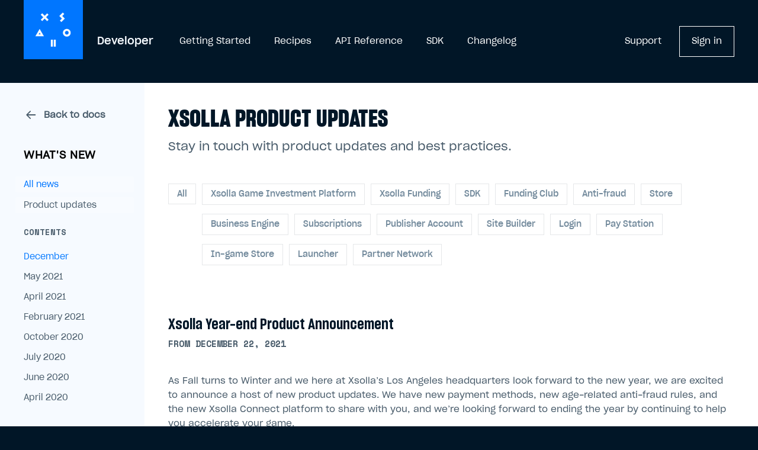

--- FILE ---
content_type: text/html
request_url: https://xsolla.com/product-updates/
body_size: 11212
content:
<!DOCTYPE html><!-- Last Published: Thu Sep 01 2022 16:57:09 GMT+0000 (Coordinated Universal Time) --><html data-wf-domain="product-updates.webflow.xsolla.com" data-wf-page="5f02d03612b0e6c4e1aa6a5f" data-wf-site="5f02d03612b0e61c6daa6a54"><head><meta charset="utf-8"/><title>Product Updates | Xsolla Developer Documentation</title><meta content="Product Updates | Xsolla Developer Documentation" property="og:title"/><meta content="https://cdn.prod.website-files.com/5f02d03612b0e61c6daa6a54/5f06c32356cba81ee62e146d_Frame%201887.jpg" property="og:image"/><meta content="Product Updates | Xsolla Developer Documentation" property="twitter:title"/><meta content="https://cdn.prod.website-files.com/5f02d03612b0e61c6daa6a54/5f06c32356cba81ee62e146d_Frame%201887.jpg" property="twitter:image"/><meta content="width=device-width, initial-scale=1" name="viewport"/><link href="https://assets.website-files.com/5f02d03612b0e61c6daa6a54/css/xsolla-blog.7529ac46b.css" rel="stylesheet" type="text/css"/><link href="https://fonts.googleapis.com" rel="preconnect"/><link href="https://fonts.gstatic.com" rel="preconnect" crossorigin="anonymous"/><script src="https://ajax.googleapis.com/ajax/libs/webfont/1.6.26/webfont.js" type="text/javascript"></script><script type="text/javascript">WebFont.load({  google: {    families: ["Inconsolata:400,700","Droid Sans:400,700","Space Mono:regular,700"]  }});</script><script type="text/javascript">!function(o,c){var n=c.documentElement,t=" w-mod-";n.className+=t+"js",("ontouchstart"in o||o.DocumentTouch&&c instanceof DocumentTouch)&&(n.className+=t+"touch")}(window,document);</script><link href="https://cdn.prod.website-files.com/5f02d03612b0e61c6daa6a54/5f0302db3eab8763b9850f40_favicon.png" rel="shortcut icon" type="image/x-icon"/><link href="https://cdn.prod.website-files.com/5f02d03612b0e61c6daa6a54/5f0302df2cbe9070329486b7_webclip.jpg" rel="apple-touch-icon"/><link rel="canonical" href="https://xsolla.com/product-updates">
<style>
  .toc ul {
      list-style-type: none !important;
      padding-left: 1em !important;
  }
  .toc li {
      padding-left: 0px !important;
   }
   .toc-p a {
      color: #495c6b;
      transition: color 0.5s ease;
   }
      
   .toc-p a:hover {
      color: #077aff;
    }
    
   .toc-p.toc-active a {
      color: #077aff;
   }
</style></head><body><div class="cssadd w-embed"><style>
	
  a {
  	/*color: currentColor;*/
  }


	.faq_link .faq_question::before {
		color: #FF005B;
		content: '▪︎';
    position: absolute;
    left: 0;
    padding-right: 8px;   
    transition: all 100ms ease-in-out;
	}

	.faq_link .faq_question::after {
		color: #FF005B;
		content: ' →';
    opacity:0;
    padding-left: 0px;   
    transition: all 100ms ease-in-out;
	}
	.faq_link:hover .faq_question::after {
		color: #FF005B;
    opacity:1;
		content: ' →';
    padding-left: 8px;
	}  
  
</style></div><div class="main-bg"><div class="header"><div class="hidden w-embed w-script"><script>
window.onscroll = function() {
  var scrollTop = window.pageYOffset || document.documentElement.scrollTop;
  if(scrollTop >= 400){
    if ($('[data-menu=\'target0-p\']')[0].classList.contains('shown')) {
      //pop shown
      //$('body').css({'overflow':'auto', 'height': 'auto'});
      $('[data-menu=\'target-p\'], [data-menu=\'trigger-p\']').removeClass('shown');
      setTimeout(function(){
        $('[data-menu=\'target0-p\']').removeClass('shown');
      },200);
    }
    if ($('[data-menu=\'target\']')[0].classList.contains('shown')) {
      //pop shown
      //$('body').css({'overflow':'auto', 'height': 'auto'});
      $('[data-menu=\'target\'], [data-menu=\'trigger\']').removeClass('shown');
      setTimeout(function(){
        $('[data-menu=\'target\']').removeClass('shown');
      },200)
    }
  }
}

// products
var Webflow = Webflow || [];
Webflow.push(function () {

$('[data-menu=\'trigger-p\']').click(function() {
	    var scrollTop = window.pageYOffset || document.documentElement.scrollTop;
    	if ($('[data-menu=\'target0-p\']')[0].classList.contains('shown')) {
      		//pop shown
          //$('body').css({'overflow':'auto', 'height': 'auto'});
					$('[data-menu=\'target-p\'], [data-menu=\'trigger-p\']').removeClass('shown');
          setTimeout(function(){
            $('[data-menu=\'target0-p\']').removeClass('shown');
          },200)
      } else {
      		//pop hidden      
      		$('[data-menu=\'target0-p\']').addClass('shown');
          setTimeout(function(){

          $('[data-menu=\'target-c\'], [data-menu=\'target0-c\'], [data-menu=\'trigger-c\']').removeClass('shown');
          $('[data-menu=\'target-s\'], [data-menu=\'target0-s\'], [data-menu=\'trigger-s\']').removeClass('shown');
          $('[data-menu=\'target\'], [data-menu=\'target0\'], [data-menu=\'trigger\']').removeClass('shown');
  					$('[data-menu=\'target-p\'], [data-menu=\'trigger-p\']').addClass('shown');
            //$('body').css({'overflow':'hidden', 'height': '100vh'});
            //$(window).scroll(scrollTop)
          },10)
      }
    });
});

// company
var Webflow = Webflow || [];
Webflow.push(function () {

$('[data-menu=\'trigger-c\']').click(function() {
	    var scrollTop = window.pageYOffset || document.documentElement.scrollTop;
    	if ($('[data-menu=\'target0-c\']')[0].classList.contains('shown')) {
      		//pop shown
          //$('body').css({'overflow':'auto', 'height': 'auto'});
					$('[data-menu=\'target-c\'], [data-menu=\'trigger-c\']').removeClass('shown');
          setTimeout(function(){
            $('[data-menu=\'target0-c\']').removeClass('shown');
          },200)
          
      } else {
      		//pop hidden      
      		$('[data-menu=\'target0-c\']').addClass('shown');
          setTimeout(function(){
      		$('[data-menu=\'target-p\'], [data-menu=\'target0-p\'], [data-menu=\'trigger-p\']').removeClass('shown');
          $('[data-menu=\'target-s\'], [data-menu=\'target0-s\'], [data-menu=\'trigger-s\']').removeClass('shown');
          $('[data-menu=\'target\'], [data-menu=\'target0\'], [data-menu=\'trigger\']').removeClass('shown');
  					$('[data-menu=\'target-c\'], [data-menu=\'trigger-c\']').addClass('shown');
            //$('body').css({'overflow':'hidden', 'height': '100vh'});
            //$(window).scroll(scrollTop)
          },10)
      }
    });
});

// support
var Webflow = Webflow || [];
Webflow.push(function () {

$('[data-menu=\'trigger-s\']').click(function() {
	    var scrollTop = window.pageYOffset || document.documentElement.scrollTop;
    	if ($('[data-menu=\'target0-s\']')[0].classList.contains('shown')) {
      		//pop shown
          //$('body').css({'overflow':'auto', 'height': 'auto'});
					$('[data-menu=\'target-s\'], [data-menu=\'trigger-s\']').removeClass('shown');
          setTimeout(function(){
            $('[data-menu=\'target0-s\']').removeClass('shown');
          },200)
      } else {
      		//pop hidden      
      		$('[data-menu=\'target0-s\']').addClass('shown');
          setTimeout(function(){
      		$('[data-menu=\'target-p\'], [data-menu=\'target0-p\'], [data-menu=\'trigger-p\']').removeClass('shown');
          $('[data-menu=\'target-c\'], [data-menu=\'target0-c\'], [data-menu=\'trigger-c\']').removeClass('shown');
          $('[data-menu=\'target\'], [data-menu=\'target0\'], [data-menu=\'trigger\']').removeClass('shown');
  					$('[data-menu=\'target-s\'], [data-menu=\'trigger-s\']').addClass('shown');
            //$('body').css({'overflow':'hidden', 'height': '100vh'});
            //$(window).scroll(scrollTop)
          },10)
      }
    });
});

var Webflow = Webflow || [];
Webflow.push(function () {


//mobile menu
$('[data-menu=\'trigger\']').click(function() {
	    var scrollTop = window.pageYOffset || document.documentElement.scrollTop;
    	if ($('[data-menu=\'target\']')[0].classList.contains('shown')) {
      		//pop shown
          //$('body').css({'overflow':'auto', 'height': 'auto'});
					$('[data-menu=\'target\'], [data-menu=\'trigger\']').removeClass('shown');
          window.scroll(0,0); 
          setTimeout(function(){
            $('[data-menu=\'target\']').removeClass('shown');
          },200)
      } else {
      		//pop hidden      
      		$('[data-menu=\'target\']').addClass('shown');
          setTimeout(function(){
  					$('[data-menu=\'target\'], [data-menu=\'trigger\']').addClass('shown');
          //$('body').css({'overflow':'hidden', 'height': '100vh'});
          //$(window).scroll(scrollTop)
          },10)
      }
    });
        


 
 
});

    
</script></div><div class="hidden w-embed"><style>
.bt0:hover .mm2_pop {
	opacity: 1;
  transform: translateY(0);
}
/*  
.h_menu_li:hover .mm2_pop {
	opacity: 1;
  transform: translateY(0);
}

.h_menu_li:hover .bt0 {
	overflow: auto;
}
*/
</style></div><div data-menu="target0-p" class="darken-bg"><div data-menu="trigger-p" class="mz"></div><div data-menu="target-p" class="v-l_block-menu_bp1 shown"><div class="v-l_block-out_bg v-c_bgdove"></div><div class="v-l_block-menu_in"><div class="v-l_cols"><div class="v-l_col_4z_4x"><div class="div-block-954"><div class="div-block-951"><div class="t_label_txt t_label_txt--menu">MONETIZE</div><div class="m_prod_section_h"></div></div><div class="v-l_col-in_wrap-menu"><a href="https://xsolla.com/products/paystation" class="link-block-2 wrap-50 w-inline-block"><div class="v-t_h3--menu">Pay Station</div><div class="v-t_b2--menu">All payment types</div></a><a href="https://xsolla.com/products/in-game-store" class="link-block-2 wrap-50 w-inline-block"><div class="v-t_h3--menu">In-Game Store</div><div class="v-t_b2--menu">Microtransactions</div></a><a href="https://xsolla.com/products/push-payments" class="link-block-2 wrap-50 w-inline-block"><div class="v-t_h3--menu">Push Payments</div><div class="v-t_b2--menu">Reach more users</div></a><a href="https://xsolla.com/products/buy-button" class="link-block-2 wrap-50 w-inline-block"><div class="v-t_h3--menu">Buy Button</div><div class="v-t_b2--menu">Sales made simple</div></a><a href="https://xsolla.com/products/antifraud" class="link-block-2 wrap-50 w-inline-block"><div class="v-t_h3--menu">Anti-fraud</div><div class="v-t_b2--menu">Ironclad security</div></a><a href="https://xsolla.com/products/inventory" class="link-block-2 wrap-50 w-inline-block"><div class="v-t_h3--menu">Player Inventory</div><div class="v-t_b2--menu">Cloud item storage</div></a><a href="https://xsolla.com/products/subscriptions" class="link-block-2 wrap-50 w-inline-block"><div class="v-t_h3--menu">Subscriptions</div><div class="v-t_b2--menu">Premium access plans</div></a><a href="https://xsolla.com/products/partnernetwork" class="link-block-2 wrap-50 w-inline-block"><div class="v-t_h3--menu">Partner Network</div><div class="v-t_b2--menu">User acquisition</div></a></div></div><div class="div-block-952"><a href="https://portfolio.xsolla.com/" class="link-2">See our work →</a></div></div><div class="v-l_col_1z_1x"></div><div class="v-l_col_2z_2x"><div class="div-block-954"><div class="div-block-951"><div class="t_label_txt t_label_txt--menu">LAUNCH</div><div class="m_prod_section_h"></div></div><div class="div-block-953"><a href="https://xsolla.com/products/launcher" class="link-block-2 w-inline-block"><div class="v-t_h3--menu">Launcher</div><div class="v-t_b2--menu">Player options HQ</div></a><a href="https://xsolla.com/products/login" class="link-block-2 w-inline-block"><div class="v-t_h3--menu">Login</div><div class="v-t_b2--menu">Single, secure sign-on</div></a><a href="https://xsolla.com/products/site-builder" class="link-block-2 w-inline-block"><div class="v-t_h3--menu">Site Builder</div><div class="v-t_b2--menu">Code-free web dev</div></a><a href="https://xsolla.com/funding" class="link-block-2 w-inline-block"><div class="v-t_h3--menu">Funding Club</div><div class="v-t_b2--menu">Video game funding</div></a></div></div></div><div class="v-l_col_1z_1x"></div><div class="v-l_col_3z_4x"><div class="v-l_block-out_bg-menu0"></div><div class="div-block-954"><div class="div-block-951"><div class="t_label_txt t_label_txt--menu"> </div><div class="m_prod_section_h"></div></div><div class="div-block-953"><a href="https://xsolla.com/products/gshare" class="link-block-2 w-inline-block"><div class="v-t_h3--menu">GShare</div><div class="v-t_b2--menu">Resource sharing app</div></a><a href="https://xsolla.com/products/sdk-unity" class="link-block-2 w-inline-block"><div class="v-t_h3--menu">Unity SDK</div><div class="v-t_b2--menu">Fast, easy integration</div></a><a href="https://xsolla.com/products/sdk-ue4" class="link-block-2 w-inline-block"><div class="v-t_h3--menu">Unreal Engine 4 SDK</div><div class="v-t_b2--menu">Out-of-the-box solutions</div></a></div></div></div></div></div></div><div data-menu="target-p" class="m_top shown"></div></div><div data-menu="target0-c" class="m-c"><div data-menu="trigger-c" class="mz"></div><div data-menu="target-c" class="v-l_block-menu_bp1 shown"><div class="v-l_block-out_bg v-c_bgdove"></div><div class="v-l_block-menu_in"><div class="v-l_cols"><div class="v-l_col_4z_4x"><div class="div-block-954"><div class="div-block-951"><div class="t_label_txt t_label_txt--menu">Learn And Connect</div><div class="m_prod_section_h"></div></div><div class="v-l_col-in_wrap-menu"><a href="https://xsolla.com/clients" class="link-block-2 wrap-50 w-inline-block"><div class="v-t_h3--menu">Clients</div><div class="v-t_b2--menu">Partnership stories</div></a><a href="https://xsolla.com/global-reach" class="link-block-2 wrap-50 w-inline-block"><div class="v-t_h3--menu">Global Reach</div><div class="v-t_b2--menu">Everywhere we are</div></a><a href="https://xsolla.com/about" class="link-block-2 wrap-50 w-inline-block"><div class="v-t_h3--menu">About Us</div><div class="v-t_b2--menu">The Xsolla story</div></a><a href="https://xsolla.com/security" class="link-block-2 wrap-50 w-inline-block"><div class="v-t_h3--menu">Security</div><div class="v-t_b2--menu">Xsolla infrastructure</div></a><a href="https://xsolla.com/contact-sales" class="link-block-2 wrap-50 w-inline-block"><div class="v-t_h3--menu">Contact sales</div><div class="v-t_b2--menu">Getting in touch</div></a><a href="https://xsolla.com/events" class="link-block-2 wrap-50 w-inline-block"><div class="v-t_h3--menu">Events</div><div class="v-t_b2--menu">Let&#x27;s meet</div></a></div></div></div><div class="v-l_col_1z_1x"></div><div class="v-l_col_5z_6x"><div class="v-l_block-out_bg-menu0"></div><div class="div-block-954"><div class="div-block-951"><div class="t_label_txt t_label_txt--menu">From The Blog</div><div class="m_prod_section_h"></div></div><div class="div-block-953"><a href="https://xsolla.com/blog/monetization/2260/breaking-into-the-new-market-pre-orders" class="link-block-2 w-inline-block"><div class="v-t_h3--menu">Breaking Into the New Market: Pre-Orders <span class="_1-min-read">1 Min Read</span></div><div class="v-t_b2--menu">May 19, 2020</div></a><a href="https://xsolla.com/blog/publishing-suite/2227/how-to-work-with-feedback-on-steam-effectively" class="link-block-2 w-inline-block"><div class="v-t_h3--menu">How to Work with Feedback on Steam Effectively</div><div class="v-t_b2--menu">May 19, 2020</div></a><a href="https://xsolla.com/blog/publishing-suite/1966/how-to-distribute-game-keys-among-video-influencers-2" class="link-block-2 w-inline-block"><div class="v-t_h3--menu">How to Distribute Game Keys Among Video Influencers</div><div class="v-t_b2--menu">May 19, 2020</div></a></div></div><div class="div-block-952"><a href="https://xsolla.com/blog" class="link-2">Read more blog posts →</a></div></div><div class="v-l_col_1z_1x"></div></div></div></div><div data-menu="target-c" class="m_top shown"></div></div><div data-menu="target0-s" class="m-s"><div data-menu="trigger-s" class="mz"></div><div data-menu="target-s" class="v-l_block-menu_bp1 shown"><div class="v-l_block-out_bg v-c_bgdove"></div><div class="v-l_block-menu_in"><div class="v-l_cols"><div class="v-l_col_4z_4x"><div class="div-block-954"><div class="div-block-951"><div class="t_label_txt t_label_txt--menu">Find Answers</div><div class="m_prod_section_h"></div></div><div class="div-block-953"><a href="https://help.xsolla.com/" class="link-block-2 w-inline-block"><div class="v-t_h3--menu">Gamer Support</div><div class="v-t_b2--menu">Video game-related questions</div></a><a href="https://xsolla.com/partner-support" class="link-block-2 w-inline-block"><div class="v-t_h3--menu">Partner Support</div><div class="v-t_b2--menu">Questions about products and services</div></a></div></div><div class="div-block-952"></div></div><div class="v-l_col_1z_1x"></div><div class="v-l_col_5z_6x"></div><div class="v-l_col_1z_1x"></div></div></div></div><div data-menu="target-s" class="m_top shown"></div></div><div data-menu="target" class="m-all"><div data-menu="trigger" class="mz"></div><div data-menu="target" class="v-l_block-menu_bp1 shown"><div class="v-l_block-out_bg v-c_bgmidnight"></div><div class="v-l_block-menu_in"><div class="v-l_cols-b2 wrap3"><div class="v-l_col-menu-b2_full"><div class="div-block-947"><a href="https://developers.xsolla.com/" class="v-t_b2--menu-234 w-inline-block"><div>Getting Started</div></a></div><div class="div-block-947"><a href="https://developers.xsolla.com/recipes/" class="v-t_b2--menu-234 w-inline-block"><div>Recipes</div></a></div><div class="div-block-947"><a href="https://developers.xsolla.com/api/" class="v-t_b2--menu-234 w-inline-block"><div>API Reference</div></a></div><div class="div-block-947"><a href="https://developers.xsolla.com/sdk/" class="v-t_b2--menu-234 w-inline-block"><div>SDK</div></a></div><div class="div-block-947"><a href="https://developers.xsolla.com/changelog/" class="v-t_b2--menu-234 w-inline-block"><div>Changelog</div></a></div><div class="div-block-947"><a href="/product-updates/developers" class="v-t_b2--menu-234 w-inline-block"><div>What&#x27;s new</div></a></div><div class="div-block-947"><a href="https://xsolla.com/partner-support" class="v-t_b2--menu-234 w-inline-block"><div>Support</div></a></div></div></div><div class="v-l_cols-b2 wrap4"><div class="div-block-949"><a href="https://publisher.xsolla.com/" class="button w-button">Sign In</a></div></div></div></div></div><div id="menu" data-menu="target" class="xsolla_menu"><a href="https://developers.xsolla.com/" class="hbe_right w-inline-block"><div class="h_logo"><div class="xsolla_logo_top"></div></div><div class="h_logotype"><div>Developer<br/></div></div></a><div href="#" data-menu="trigger" class="m_mob_trigger"><div class="m_mob_icon"><div data-menu="target" class="m_mob_icon_line m_mob_icon_line--1"></div><div data-menu="target" class="m_mob_icon_line m_mob_icon_line--2"></div><div data-menu="target" class="m_mob_icon_line m_mob_icon_line--2 m_mob_icon_line--22"></div><div data-menu="target" class="m_mob_icon_line m_mob_icon_line--1"></div></div></div><div class="h_right2"><ul role="list" class="h_menu w-list-unstyled"><li class="h_menu_li"><a href="https://developers.xsolla.com/" class="bt_header w-inline-block"><div>Getting Started</div></a></li><li class="h_menu_li"><a href="https://developers.xsolla.com/recipes/" class="bt_header w-inline-block"><div>Recipes</div></a></li><li class="h_menu_li"><a href="https://developers.xsolla.com/api/" class="bt_header w-inline-block"><div>API Reference</div></a></li><li class="h_menu_li"><a href="https://developers.xsolla.com/sdk/" class="bt_header w-inline-block"><div>SDK</div></a></li><li class="h_menu_li"><a href="https://developers.xsolla.com/changelog" class="bt_header w-inline-block"><div>Changelog</div></a></li></ul><ul role="list" class="pk_menu_right w-list-unstyled"><li class="h_menu_li hide"><div class="bt0"><div class="h_lang_but"><div>En</div></div></div></li><li data-menu-login="trigger" class="h_menu_li"><div class="bt0"><a href="https://publisher.xsolla.com/" target="_blank" class="bt_header bt_border w-inline-block"><div>Sign in</div></a></div></li><li class="h_menu_li"><a href="https://xsolla.com/partner-support" target="_blank" class="bt_header w-inline-block"><div>Support</div></a></li></ul></div></div></div><div class="l_block w__menu"><div class="menu_0"><div class="menu menu--v"><a href="https://developers.xsolla.com/" class="x_button x_button--v w-inline-block"><div class="text-block-34">Back to docs</div></a><div class="menu_main menu_main--v"><div class="heading heading--2-v"><div class="text-block-3">WHAT&#x27;S NEW</div></div></div><div class="menu_main menu_main--v"><div class="w-layout-grid grid-vertical"><div class="a0 a0--v"><a href="/product-updates/" aria-current="page" class="a a_2 w-inline-block w--current"><div>All news</div></a></div><div class="a0 a0--v"><a href="/product-updates/product-updates" class="a a_2 w-inline-block"><div>Product updates</div></a></div><div class="a0 a0--hide"><a href="/product-updates/changelog" class="a a_2 w-inline-block"><div>Changelog</div></a></div></div></div><div class="t_menu_left"><div class="txt_content">contents</div><div class="toc"></div><div class="w-layout-grid grid-vertical hidden"><div class="a0"><a href="/product-updates/month-sorting/june-2020" class="a a_2 w-inline-block"><div>June 2020</div></a></div><div class="a0"><a href="/product-updates/month-sorting/may-2020" class="a a_2 w-inline-block"><div>May 2020</div></a></div><div class="a0"><a href="/product-updates/month-sorting/april-2020" class="a a_2 w-inline-block"><div>April 2020</div></a></div><div class="a0"><a href="/product-updates/month-sorting/march-2020" class="a a_2 w-inline-block"><div>March 2020</div></a></div><div class="a0"><a href="/product-updates/month-sorting/february-2020" class="a a_2 w-inline-block"><div>February 2020</div></a></div><div class="a0"><a href="/product-updates/month-sorting/january-2020" class="a a_2 w-inline-block"><div>January 2020</div></a></div></div></div><div class="backlog"><div data-hover="false" data-delay="0" class="dropdown dropdown--hide w-dropdown"><div class="dropdown-toggle w-dropdown-toggle"><div class="icon w-icon-dropdown-toggle"></div><div class="text-block-26">Archive</div></div><nav class="dropdown-list w-dropdown-list"><a href="#" class="dropdown-link w-dropdown-link">2019</a><a href="#" class="dropdown-link w-dropdown-link">2018</a><a href="#" class="dropdown-link w-dropdown-link">2017</a><a href="#" class="dropdown-link w-dropdown-link">2016</a><a href="#" class="dropdown-link w-dropdown-link">2015</a><a href="#" class="dropdown-link w-dropdown-link">2014</a></nav></div></div></div><div class="l_block_bg-menu"></div></div><div class="l_content"><div class="l_content_center"><div class="l_width_1160"><div class="l_paddings_m"><div class="l_flex_right"><div class="l_text_main_header"><h1 class="t_hero_h1 dark">Xsolla product updates</h1></div><div class="l_text_header_story"><p class="paragraph">Stay in touch with product updates and best practices.<br/></p></div><div class="container"><div id="filters" class="filters"><div class="button-group w-clearfix"><div class="filters-wrap"><a href="/product-updates/" aria-current="page" class="x_story_tagline-all w-inline-block w--current"><div>All</div></a><div class="collection-list-wrapper-3 w-dyn-list"><div role="list" class="collection-list-3 w-dyn-items"><div role="listitem" class="collection-item-3 w-dyn-item"><a href="/product-updates/tags/xsolla-game-investment-platform" class="x_story_tagline w-inline-block"><div>Xsolla Game Investment Platform</div></a></div><div role="listitem" class="collection-item-3 w-dyn-item"><a href="/product-updates/tags/xsolla-funding" class="x_story_tagline w-inline-block"><div> Xsolla Funding</div></a></div><div role="listitem" class="collection-item-3 w-dyn-item"><a href="/product-updates/tags/sdk" class="x_story_tagline w-inline-block"><div>SDK</div></a></div><div role="listitem" class="collection-item-3 w-dyn-item"><a href="/product-updates/tags/funding-club" class="x_story_tagline w-inline-block"><div>Funding Club</div></a></div><div role="listitem" class="collection-item-3 w-dyn-item"><a href="/product-updates/tags/anti-fraud" class="x_story_tagline w-inline-block"><div>Anti-fraud</div></a></div><div role="listitem" class="collection-item-3 w-dyn-item"><a href="/product-updates/tags/store" class="x_story_tagline w-inline-block"><div>Store</div></a></div><div role="listitem" class="collection-item-3 w-dyn-item"><a href="/product-updates/tags/business-engine" class="x_story_tagline w-inline-block"><div>Business Engine</div></a></div><div role="listitem" class="collection-item-3 w-dyn-item"><a href="/product-updates/tags/subscriptions" class="x_story_tagline w-inline-block"><div>Subscriptions</div></a></div><div role="listitem" class="collection-item-3 w-dyn-item"><a href="/product-updates/tags/publisher-account" class="x_story_tagline w-inline-block"><div>Publisher Account</div></a></div><div role="listitem" class="collection-item-3 w-dyn-item"><a href="/product-updates/tags/site-builder" class="x_story_tagline w-inline-block"><div>Site Builder</div></a></div><div role="listitem" class="collection-item-3 w-dyn-item"><a href="/product-updates/tags/login" class="x_story_tagline w-inline-block"><div>Login</div></a></div><div role="listitem" class="collection-item-3 w-dyn-item"><a href="/product-updates/tags/pay-station" class="x_story_tagline w-inline-block"><div>Pay Station</div></a></div><div role="listitem" class="collection-item-3 w-dyn-item"><a href="/product-updates/tags/in-game-store" class="x_story_tagline w-inline-block"><div>In-game Store</div></a></div><div role="listitem" class="collection-item-3 w-dyn-item"><a href="/product-updates/tags/launcher" class="x_story_tagline w-inline-block"><div>Launcher</div></a></div><div role="listitem" class="collection-item-3 w-dyn-item"><a href="/product-updates/tags/partner-network" class="x_story_tagline w-inline-block"><div>Partner Network</div></a></div></div></div></div></div></div></div></div></div><div class="l_paddings_s"><div class="l_flex up"><div class="content"><div class="collection-list-wrapper w-dyn-list"><div role="list" class="w-dyn-items"><div role="listitem" class="collection-item w-dyn-item"><div class="div-block-955"><img alt="" src="" class="card_icon w-dyn-bind-empty"/><div class="div-block-956"><h1 class="t_article_h5">Xsolla Year-end Product Announcement</h1><div class="l_text_header_story"><p class="p_accent_info w-dyn-bind-empty"></p><p class="p_from_date">from</p><p class="p_date">December 22, 2021</p><div class="year_date"><p class="d_year">December</p></div><div class="text-block-29">December</div></div><div class="l_text_for_story"><div class="rich-text-block w-richtext"><p>As Fall turns to Winter and we here at Xsolla’s Los Angeles headquarters look forward to the new year, we are excited to announce a host of new product updates. We have new payment methods, new age-related anti-fraud rules, and the new Xsolla Connect platform to share with you, and we’re looking forward to ending the year by continuing to help you accelerate your game.</p></div></div><div class="x_btn_share"><a href="/product-updates/post/xsolla-year-end-product-announcement" class="x_button-accent x_button-accent--top-menu w-inline-block"><div class="text-block-5">Read more →</div></a></div><div class="l_line"><div class="tags_collection w-dyn-list"><div role="list" class="collection-list-2 w-dyn-items"><div role="listitem" class="w-dyn-item"><a href="/product-updates/tags/xsolla-funding" class="x_story_tag w-inline-block"><div class="tag_txt"> Xsolla Funding</div></a></div><div role="listitem" class="w-dyn-item"><a href="/product-updates/tags/anti-fraud" class="x_story_tag w-inline-block"><div class="tag_txt">Anti-fraud</div></a></div><div role="listitem" class="w-dyn-item"><a href="/product-updates/tags/pay-station" class="x_story_tag w-inline-block"><div class="tag_txt">Pay Station</div></a></div><div role="listitem" class="w-dyn-item"><a href="/product-updates/tags/site-builder" class="x_story_tag w-inline-block"><div class="tag_txt">Site Builder</div></a></div><div role="listitem" class="w-dyn-item"><a href="/product-updates/tags/in-game-store" class="x_story_tag w-inline-block"><div class="tag_txt">In-game Store</div></a></div></div></div></div></div></div></div><div role="listitem" class="collection-item w-dyn-item"><div class="div-block-955"><img alt="" src="https://cdn.prod.website-files.com/5f02d03612b0e6cf94aa6a56/5f030d68dc9b2dfe65585d9e_Frame%20(1).png" class="card_icon"/><div class="div-block-956"><h1 class="t_article_h5">Keep your Flash game alive with Xsolla Launcher</h1><div class="l_text_header_story"><p style="color:hsla(338.5882352941177, 100.00%, 50.00%, 1.00)" class="p_accent_info">PRODUCT BLOG</p><p class="p_from_date">from</p><p class="p_date">May 27, 2021</p><div class="year_date"><p class="d_year">May 2021</p></div><div class="text-block-29">May 2021</div></div><div class="l_text_for_story"><div class="rich-text-block w-richtext"><p>The shutdown of Flash means thousands of games can no longer be played worldwide. Many game developers lack the resources to port these games to another HTML-enabled engine and are left without other options. Find out how Xsolla helps keep Flash-based games alive.</p></div></div><div class="x_btn_share"><a href="/product-updates/post/keep-your-flash-game-alive-with-xsolla-launcher" class="x_button-accent x_button-accent--top-menu w-inline-block"><div class="text-block-5">Read more →</div></a></div><div class="l_line"><div class="tags_collection w-dyn-list"><div role="list" class="collection-list-2 w-dyn-items"><div role="listitem" class="w-dyn-item"><a href="/product-updates/tags/publisher-account" class="x_story_tag w-inline-block"><div class="tag_txt">Publisher Account</div></a></div><div role="listitem" class="w-dyn-item"><a href="/product-updates/tags/launcher" class="x_story_tag w-inline-block"><div class="tag_txt">Launcher</div></a></div></div></div></div></div></div></div><div role="listitem" class="collection-item w-dyn-item"><div class="div-block-955"><img alt="" src="https://cdn.prod.website-files.com/5f02d03612b0e6cf94aa6a56/5f030d68dc9b2dfe65585d9e_Frame%20(1).png" class="card_icon"/><div class="div-block-956"><h1 class="t_article_h5">Xsolla Spring 2021 Product Release</h1><div class="l_text_header_story"><p style="color:hsla(338.5882352941177, 100.00%, 50.00%, 1.00)" class="p_accent_info">PRODUCT BLOG</p><p class="p_from_date">from</p><p class="p_date">April 28, 2021</p><div class="year_date"><p class="d_year">April 2021</p></div><div class="text-block-29">April 2021</div></div><div class="l_text_for_story"><div class="rich-text-block w-richtext"><p>At Xsolla’s Los Angeles headquarters, spring has blown in on a cool ocean breeze, clearing away the winter chills. With spring’s energy, we are proud to announce a ton of new product updates. From new payment methods and Visa anti-fraud features, to enhanced virtual item attributes and new influencer payout solutions, we continue to bring you tools and solutions that help you up your game.</p></div></div><div class="x_btn_share"><a href="/product-updates/post/xsolla-spring-product-announcement-2" class="x_button-accent x_button-accent--top-menu w-inline-block"><div class="text-block-5">Read more →</div></a></div><div class="l_line"><div class="tags_collection w-dyn-list"><div role="list" class="collection-list-2 w-dyn-items"><div role="listitem" class="w-dyn-item"><a href="/product-updates/tags/publisher-account" class="x_story_tag w-inline-block"><div class="tag_txt">Publisher Account</div></a></div><div role="listitem" class="w-dyn-item"><a href="/product-updates/tags/pay-station" class="x_story_tag w-inline-block"><div class="tag_txt">Pay Station</div></a></div><div role="listitem" class="w-dyn-item"><a href="/product-updates/tags/in-game-store" class="x_story_tag w-inline-block"><div class="tag_txt">In-game Store</div></a></div><div role="listitem" class="w-dyn-item"><a href="/product-updates/tags/site-builder" class="x_story_tag w-inline-block"><div class="tag_txt">Site Builder</div></a></div><div role="listitem" class="w-dyn-item"><a href="/product-updates/tags/launcher" class="x_story_tag w-inline-block"><div class="tag_txt">Launcher</div></a></div></div></div></div></div></div></div><div role="listitem" class="collection-item w-dyn-item"><div class="div-block-955"><img alt="" src="https://cdn.prod.website-files.com/5f02d03612b0e6cf94aa6a56/5f030d68dc9b2dfe65585d9e_Frame%20(1).png" class="card_icon"/><div class="div-block-956"><h1 class="t_article_h5">Xsolla 2020 Year in Review: Our top product updates and new solutions</h1><div class="l_text_header_story"><p style="color:hsla(338.5882352941177, 100.00%, 50.00%, 1.00)" class="p_accent_info">PRODUCT BLOG</p><p class="p_from_date">from</p><p class="p_date">February 5, 2021</p><div class="year_date"><p class="d_year">February 2021</p></div><div class="text-block-29">February 2021</div></div><div class="l_text_for_story"><div class="rich-text-block w-richtext"><p>Thank you to our customers for continuing to choose Xsolla as their trusted partner. Our mission is to help developers and publishers focus on what they do best — making games. To that end, we strive to make video game business more efficient and adaptable, and with less resource-intensive teams everywhere.</p><p>As 2021 kicks off, here are the highlights from our new solutions and features from the past year.</p></div></div><div class="x_btn_share"><a href="/product-updates/post/xsolla-2020-year-in-review" class="x_button-accent x_button-accent--top-menu w-inline-block"><div class="text-block-5">Read more →</div></a></div><div class="l_line"><div class="tags_collection w-dyn-list"><div role="list" class="collection-list-2 w-dyn-items"><div role="listitem" class="w-dyn-item"><a href="/product-updates/tags/publisher-account" class="x_story_tag w-inline-block"><div class="tag_txt">Publisher Account</div></a></div><div role="listitem" class="w-dyn-item"><a href="/product-updates/tags/pay-station" class="x_story_tag w-inline-block"><div class="tag_txt">Pay Station</div></a></div><div role="listitem" class="w-dyn-item"><a href="/product-updates/tags/in-game-store" class="x_story_tag w-inline-block"><div class="tag_txt">In-game Store</div></a></div><div role="listitem" class="w-dyn-item"><a href="/product-updates/tags/site-builder" class="x_story_tag w-inline-block"><div class="tag_txt">Site Builder</div></a></div><div role="listitem" class="w-dyn-item"><a href="/product-updates/tags/launcher" class="x_story_tag w-inline-block"><div class="tag_txt">Launcher</div></a></div></div></div></div></div></div></div><div role="listitem" class="collection-item w-dyn-item"><div class="div-block-955"><img alt="" src="https://cdn.prod.website-files.com/5f02d03612b0e6cf94aa6a56/5f030d68dc9b2dfe65585d9e_Frame%20(1).png" class="card_icon"/><div class="div-block-956"><h1 class="t_article_h5">Xsolla Fall Product Announcement</h1><div class="l_text_header_story"><p style="color:hsla(338.5882352941177, 100.00%, 50.00%, 1.00)" class="p_accent_info">PRODUCT BLOG</p><p class="p_from_date">from</p><p class="p_date">October 27, 2020</p><div class="year_date"><p class="d_year">October 2020</p></div><div class="text-block-29">October 2020</div></div><div class="l_text_for_story"><div class="rich-text-block w-richtext"><p>At Xsolla, we’re looking forward to the changing colors of the leaves and the upcoming releases for new consoles and titles in time for the holiday season. The fall fun hasn’t stopped us from working hard on new features for the Xsolla Business Engine iOS app, improved disputes monitoring, new web store solutions, and other exciting updates.</p></div></div><div class="x_btn_share"><a href="/product-updates/post/xsolla-fall-product-announcement" class="x_button-accent x_button-accent--top-menu w-inline-block"><div class="text-block-5">Read more →</div></a></div><div class="l_line"><div class="tags_collection w-dyn-list"><div role="list" class="collection-list-2 w-dyn-items"><div role="listitem" class="w-dyn-item"><a href="/product-updates/tags/publisher-account" class="x_story_tag w-inline-block"><div class="tag_txt">Publisher Account</div></a></div><div role="listitem" class="w-dyn-item"><a href="/product-updates/tags/pay-station" class="x_story_tag w-inline-block"><div class="tag_txt">Pay Station</div></a></div><div role="listitem" class="w-dyn-item"><a href="/product-updates/tags/in-game-store" class="x_story_tag w-inline-block"><div class="tag_txt">In-game Store</div></a></div><div role="listitem" class="w-dyn-item"><a href="/product-updates/tags/site-builder" class="x_story_tag w-inline-block"><div class="tag_txt">Site Builder</div></a></div><div role="listitem" class="w-dyn-item"><a href="/product-updates/tags/launcher" class="x_story_tag w-inline-block"><div class="tag_txt">Launcher</div></a></div></div></div></div></div></div></div><div role="listitem" class="collection-item w-dyn-item"><div class="div-block-955"><img alt="" src="https://cdn.prod.website-files.com/5f02d03612b0e6cf94aa6a56/5f030d68dc9b2dfe65585d9e_Frame%20(1).png" class="card_icon"/><div class="div-block-956"><h1 class="t_article_h5">Xsolla Summer Product Announcement</h1><div class="l_text_header_story"><p style="color:hsla(338.5882352941177, 100.00%, 50.00%, 1.00)" class="p_accent_info">PRODUCT BLOG</p><p class="p_from_date">from</p><p class="p_date">July 1, 2020</p><div class="year_date"><p class="d_year">July 2020</p></div><div class="text-block-29">July 2020</div></div><div class="l_text_for_story"><div class="rich-text-block w-richtext"><p>Summer is in high gear at Xsolla. We’ve been busy adding new features and improving our product suite to give you the best tools to help you keep delivering for your players.</p><p>From new SDKs for payments to customized subscription solutions, mobile in-game store options, and a new ZenDesk Chat integration, we’re helping you improve how you sell your video games and connect with your players.</p></div></div><div class="x_btn_share"><a href="/product-updates/post/xsolla-summer-product-announcement" class="x_button-accent x_button-accent--top-menu w-inline-block"><div class="text-block-5">Read more →</div></a></div><div class="l_line"><div class="tags_collection w-dyn-list"><div role="list" class="collection-list-2 w-dyn-items"><div role="listitem" class="w-dyn-item"><a href="/product-updates/tags/pay-station" class="x_story_tag w-inline-block"><div class="tag_txt">Pay Station</div></a></div><div role="listitem" class="w-dyn-item"><a href="/product-updates/tags/in-game-store" class="x_story_tag w-inline-block"><div class="tag_txt">In-game Store</div></a></div><div role="listitem" class="w-dyn-item"><a href="/product-updates/tags/site-builder" class="x_story_tag w-inline-block"><div class="tag_txt">Site Builder</div></a></div><div role="listitem" class="w-dyn-item"><a href="/product-updates/tags/login" class="x_story_tag w-inline-block"><div class="tag_txt">Login</div></a></div><div role="listitem" class="w-dyn-item"><a href="/product-updates/tags/publisher-account" class="x_story_tag w-inline-block"><div class="tag_txt">Publisher Account</div></a></div></div></div></div></div></div></div><div role="listitem" class="collection-item w-dyn-item"><div class="div-block-955"><img alt="" src="https://cdn.prod.website-files.com/5f02d03612b0e6cf94aa6a56/5f030d68dc9b2dfe65585d9e_Frame%20(1).png" class="card_icon"/><div class="div-block-956"><h1 class="t_article_h5">Xsolla is now SOC 2 Certified</h1><div class="l_text_header_story"><p style="color:hsla(338.5882352941177, 100.00%, 50.00%, 1.00)" class="p_accent_info">PRODUCT BLOG</p><p class="p_from_date">from</p><p class="p_date">June 3, 2020</p><div class="year_date"><p class="d_year">June 2020</p></div><div class="text-block-29">June 2020</div></div><div class="l_text_for_story"><div class="rich-text-block w-richtext"><p>Cyberattacks will surge at an alarming rate this year, according to a <a href="https://www.forbes.com/sites/steveandriole/2020/01/14/cyberwarfare-will-explode-in-2020-because-its-cheap-easy--effective/#2a45ba996781">January article</a> in <em>Forbes</em> magazine. We know cybersecurity is important to running your gaming business, and we’ve got you covered at Xsolla. The Service and Organization Controls (SOC) 2 certification means that our partners know they can trust us to protect their data. </p><p></p></div></div><div class="x_btn_share"><a href="/product-updates/post/xsolla-is-now-soc-2-certified" class="x_button-accent x_button-accent--top-menu w-inline-block"><div class="text-block-5">Read more →</div></a></div><div class="l_line"><div class="tags_collection w-dyn-list"><div role="list" class="collection-list-2 w-dyn-items"><div role="listitem" class="w-dyn-item"><a href="/product-updates/tags/publisher-account" class="x_story_tag w-inline-block"><div class="tag_txt">Publisher Account</div></a></div></div></div></div></div></div></div><div role="listitem" class="collection-item w-dyn-item"><div class="div-block-955"><img alt="" src="https://cdn.prod.website-files.com/5f02d03612b0e6cf94aa6a56/5f030d68dc9b2dfe65585d9e_Frame%20(1).png" class="card_icon"/><div class="div-block-956"><h1 class="t_article_h5">Xsolla Spring Product Announcement</h1><div class="l_text_header_story"><p style="color:hsla(338.5882352941177, 100.00%, 50.00%, 1.00)" class="p_accent_info">PRODUCT BLOG</p><p class="p_from_date">from</p><p class="p_date">April 12, 2020</p><div class="year_date"><p class="d_year">April 2020</p></div><div class="text-block-29">April 2020</div></div><div class="l_text_for_story"><div class="rich-text-block w-richtext"><p>Our goal at Xsolla has always been simple — to help you operate your business and sell more games.</p><p>The world is experiencing unique pressures due to the COVID-19 outbreak, so for the gaming industry, it’s more important than ever to operate efficiently and provide great content to a growing audience of players.</p></div></div><div class="x_btn_share"><a href="/product-updates/post/xsolla-spring-product-announcement" class="x_button-accent x_button-accent--top-menu w-inline-block"><div class="text-block-5">Read more →</div></a></div><div class="l_line"><div class="tags_collection w-dyn-list"><div role="list" class="collection-list-2 w-dyn-items"><div role="listitem" class="w-dyn-item"><a href="/product-updates/tags/pay-station" class="x_story_tag w-inline-block"><div class="tag_txt">Pay Station</div></a></div><div role="listitem" class="w-dyn-item"><a href="/product-updates/tags/business-engine" class="x_story_tag w-inline-block"><div class="tag_txt">Business Engine</div></a></div><div role="listitem" class="w-dyn-item"><a href="/product-updates/tags/store" class="x_story_tag w-inline-block"><div class="tag_txt">Store</div></a></div><div role="listitem" class="w-dyn-item"><a href="/product-updates/tags/partner-network" class="x_story_tag w-inline-block"><div class="tag_txt">Partner Network</div></a></div><div role="listitem" class="w-dyn-item"><a href="/product-updates/tags/launcher" class="x_story_tag w-inline-block"><div class="tag_txt">Launcher</div></a></div></div></div></div></div></div></div></div></div></div></div></div></div></div></div></div><div class="xsolla_footer"><section class="l_block"><div class="l_content"><div class="l_content_center"><div class="l_width_1160"><div class="l_paddings_s"><div class="xsolla_footer_logo0"><div class="l_text_wlabel_left"><div class="t_label_w"><a href="https://xsolla.com" class="link-block-3 w-inline-block"><div class="xsolla_logo_down"></div></a><div class="h_logotype"><div>Xsolla<br/></div></div></div></div></div></div></div></div></div></section><section class="l_block"><div class="l_content"><div class="l_content_center"><div class="l_width_1160"><div class="l_paddings_xs"><div class="l_flex"><div class="l_text_wlabel_left x_hide--234"><div class="t_label_w"></div></div><div class="footer-links"><div id="w-node-b1aaf420-a347-b2b0-d6fd-16ee9b206093-9b206070" class="links-row"><h4 class="t_footer_h">Integration</h4><div class="xsolla_footer_link"><a href="https://developers.xsolla.com/doc/pay-station/" class="xsolla_footer-link-item w-inline-block"><div class="t_footer_a">Pay Station</div></a><a href="https://developers.xsolla.com/doc/in-game-store/" class="xsolla_footer-link-item w-inline-block"><div>In-Game Store</div></a><a href="https://developers.xsolla.com/doc/inventory/" class="xsolla_footer-link-item w-inline-block"><div>Player Inventory</div></a><a href="https://developers.xsolla.com/doc/subscriptions/" class="xsolla_footer-link-item w-inline-block"><div>Subscriptions</div></a><a href="https://developers.xsolla.com/doc/buy-button/" class="xsolla_footer-link-item w-inline-block"><div>Buy Button</div></a><a href="https://developers.xsolla.com/doc/login/" class="xsolla_footer-link-item w-inline-block"><div>Login</div></a><a href="https://developers.xsolla.com/doc/launcher/" class="xsolla_footer-link-item w-inline-block"><div>Launcher</div></a><a href="https://developers.xsolla.com/doc/partner-network/" class="xsolla_footer-link-item w-inline-block"><div>Partner Network</div></a><a href="https://developers.xsolla.com/doc/site-builder/" class="xsolla_footer-link-item w-inline-block"><div>Site Builder</div></a><a href="https://developers.xsolla.com/doc/gshare/" class="xsolla_footer-link-item w-inline-block"><div>GShare</div></a></div></div><div id="w-node-b1aaf420-a347-b2b0-d6fd-16ee9b2060af-9b206070" class="links-row"><h4 class="t_footer_h">Recipes</h4><a href="https://developers.xsolla.com/recipes/" class="xsolla_footer-link-item w-inline-block"><div>Recipes</div></a></div><div id="w-node-b1aaf420-a347-b2b0-d6fd-16ee9b2060c5-9b206070" class="links-row"><h4 class="t_footer_h">Resources</h4><div class="xsolla_footer_link"><a href="https://developers.xsolla.com/api/" class="xsolla_footer-link-item w-inline-block"><div>API Reference</div></a><a href="https://developers.xsolla.com/sdk/" class="xsolla_footer-link-item w-inline-block"><div>SDK</div></a><a href="https://developers.xsolla.com/changelog/" class="xsolla_footer-link-item w-inline-block"><div>Changelog</div></a></div></div><div id="w-node-b1aaf420-a347-b2b0-d6fd-16ee9b2060f7-9b206070" class="links-row"><h4 class="t_footer_h">Support</h4><div class="xsolla_footer_link"><a href="https://developers.xsolla.com/doc/faq/" class="xsolla_footer-link-item w-inline-block"><div>FAQ</div></a><a href="mailto:integration@xsolla.com" class="xsolla_footer-link-item w-inline-block"><div>Contact Us</div></a></div></div></div></div></div></div></div></div></section><section class="l_block"><div class="l_content"><div class="l_content_center"><div class="l_width_1160"><div class="l_paddings_m"><div class="l_flex"><div class="l_text_wlabel_left-top"><div class="t_label_footer"><div class="t_label t_label--transparent"><div class="t_label_txt t_label_txt--dark">SYSTEM STATUS</div></div><div class="t_label_line t_label_line--black x_hide--234"></div></div></div><div class="x_footer_c"><div class="xsolla_footer_status-legal"><div class="xsolla_footer_services"><div class="xsolla_footer_status"><a href="https://status.xsolla.com/" target="_blank" class="t_link_noline w-inline-block"><div class="xsolla_footer_status-green"></div><div class="txt-thin">All services operational</div></a></div></div><div class="footer_legal"><div class="xsolla_footer_links"><a href="https://xsolla.com/privacypolicy" target="_blank" class="xsolla_footer_legal-link">Privacy Policy<br/></a><a href="https://xsolla.com/eula" target="_blank" class="xsolla_footer_legal-link">End User License Agreement<br/></a><div class="copy">© 2006 — <span id="copyright_year">2020</span> Xsolla (USA), Inc.</div></div></div></div></div></div></div></div></div></div></section></div></div><script src="https://d3e54v103j8qbb.cloudfront.net/js/jquery-3.5.1.min.dc5e7f18c8.js?site=5f02d03612b0e61c6daa6a54" type="text/javascript" integrity="sha256-9/aliU8dGd2tb6OSsuzixeV4y/faTqgFtohetphbbj0=" crossorigin="anonymous"></script><script src="https://assets.website-files.com/5f02d03612b0e61c6daa6a54/js/xsolla-blog.e34cdf55a.js" type="text/javascript"></script><script type="text/javascript">
  (function (e, t, o, n, p, r, i) {
    e.visitorGlobalObjectAlias = n;
    e[e.visitorGlobalObjectAlias] =
      e[e.visitorGlobalObjectAlias] ||
      function () {
        (e[e.visitorGlobalObjectAlias].q =
          e[e.visitorGlobalObjectAlias].q || []).push(arguments);
      };
    e[e.visitorGlobalObjectAlias].l = new Date().getTime();
    r = t.createElement("script");
    r.src = o;
    r.async = true;
    i = t.getElementsByTagName("script")[0];
    i.parentNode.insertBefore(r, i);
  })(
    window,
    document,
    "https://diffuser-cdn.app-us1.com/diffuser/diffuser.js",
    "vgo"
  );
  vgo("setAccount", "1001127028");
  vgo("setTrackByDefault", true);
</script>
<script>
  const form = document.getElementById("email-form");
  if (form) {
    let formData = {};
    form.addEventListener("submit", () => {
      for (let i = 0; i < form.elements.length; i++) {
        const item = form.elements.item(i);
        formData[item.name] = item.value;
      }
      const { Email } = formData;
      if (Email) {
        vgo("setEmail", Email);
        vgo("process");
      }
    });
  }
</script><script>
 /*!
 * toc - jQuery Table of Contents Plugin
 * v0.3.2
 * http://projects.jga.me/toc/
 * copyright Greg Allen 2014
 * MIT License
*/
!function(a){a.fn.smoothScroller=function(b){b=a.extend({},a.fn.smoothScroller.defaults,b);var c=a(this);return a(b.scrollEl).animate({scrollTop:c.offset().top-a(b.scrollEl).offset().top-b.offset},b.speed,b.ease,function(){var a=c.attr("id");a.length&&(history.pushState?history.pushState(null,null,"#"+a):document.location.hash=a),c.trigger("smoothScrollerComplete")}),this},a.fn.smoothScroller.defaults={speed:400,ease:"swing",scrollEl:"body,html",offset:0},a("body").on("click","[data-smoothscroller]",function(b){b.preventDefault();var c=a(this).attr("href");0===c.indexOf("#")&&a(c).smoothScroller()})}(jQuery),function(a){var b={};a.fn.toc=function(b){var c,d=this,e=a.extend({},jQuery.fn.toc.defaults,b),f=a(e.container),g=a(e.selectors,f),h=[],i=e.activeClass,j=function(b,c){if(e.smoothScrolling&&"function"==typeof e.smoothScrolling){b.preventDefault();var f=a(b.target).attr("href");e.smoothScrolling(f,e,c)}a("li",d).removeClass(i),a(b.target).parent().addClass(i)},k=function(){c&&clearTimeout(c),c=setTimeout(function(){for(var b,c=a(window).scrollTop(),f=Number.MAX_VALUE,g=0,j=0,k=h.length;k>j;j++){var l=Math.abs(h[j]-c);f>l&&(g=j,f=l)}a("li",d).removeClass(i),b=a("li:eq("+g+")",d).addClass(i),e.onHighlight(b)},50)};return e.highlightOnScroll&&(a(window).bind("scroll",k),k()),this.each(function(){var b=a(this),c=a(e.listType);g.each(function(d,f){var g=a(f);h.push(g.offset().top-e.highlightOffset);var i=e.anchorName(d,f,e.prefix);if(f.id!==i){a("<span/>").attr("id",i).insertBefore(g)}var l=a("<a/>").text(e.headerText(d,f,g)).attr("href","#"+i).bind("click",function(c){a(window).unbind("scroll",k),j(c,function(){a(window).bind("scroll",k)}),b.trigger("selected",a(this).attr("href"))}),m=a("<li/>").addClass(e.itemClass(d,f,g,e.prefix)).append(l);c.append(m)}),b.html(c)})},jQuery.fn.toc.defaults={container:"body",listType:"<ul/>",selectors:"h1,h2,h3",smoothScrolling:function(b,c,d){a(b).smoothScroller({offset:c.scrollToOffset}).on("smoothScrollerComplete",function(){d()})},scrollToOffset:0,prefix:"toc",activeClass:"toc-active",onHighlight:function(){},highlightOnScroll:!0,highlightOffset:100,anchorName:function(c,d,e){if(d.id.length)return d.id;var f=a(d).text().replace(/[^a-z0-9]/gi," ").replace(/\s+/g,"-").toLowerCase();if(b[f]){for(var g=2;b[f+g];)g++;f=f+"-"+g}return b[f]=!0,e+"-"+f},headerText:function(a,b,c){return c.text()},itemClass:function(a,b,c,d){return d+"-"+c[0].tagName.toLowerCase()}}}(jQuery);
</script>
<script>
/* initialize toc plugin */
$('.toc').toc({
    'selectors': '.d_year', //elements to use as headings
    'container': '.l_text_header_story', //element to find all selectors in
    'prefix': 'toc', //prefix for anchor tags and class names
    'highlightOnScroll': true, //add class to heading that is currently in focus
    'highlightOffset': 100, //offset to trigger the next headline
 });
 </script></body></html>

--- FILE ---
content_type: text/css
request_url: https://assets.website-files.com/5f02d03612b0e61c6daa6a54/css/xsolla-blog.7529ac46b.css
body_size: 36396
content:
/* Generated on: Thu Sep 01 2022 16:57:08 GMT+0000 (Coordinated Universal Time) */
/* ==========================================================================
   normalize.css v3.0.3 | MIT License | github.com/necolas/normalize.css 
   ========================================================================== */
/*! normalize.css v3.0.3 | MIT License | github.com/necolas/normalize.css */html{font-family:sans-serif;-ms-text-size-adjust:100%;-webkit-text-size-adjust:100%}body{margin:0}article,aside,details,figcaption,figure,footer,header,hgroup,main,menu,nav,section,summary{display:block}audio,canvas,progress,video{display:inline-block;vertical-align:baseline}audio:not([controls]){display:none;height:0}[hidden],template{display:none}a{background-color:transparent}a:active,a:hover{outline:0}abbr[title]{border-bottom:1px dotted}b,strong{font-weight:bold}dfn{font-style:italic}h1{font-size:2em;margin:.67em 0}mark{background:#ff0;color:#000}small{font-size:80%}sub,sup{font-size:75%;line-height:0;position:relative;vertical-align:baseline}sup{top:-0.5em}sub{bottom:-0.25em}img{border:0}svg:not(:root){overflow:hidden}figure{margin:1em 40px}hr{box-sizing:content-box;height:0}pre{overflow:auto}code,kbd,pre,samp{font-family:monospace, monospace;font-size:1em}button,input,optgroup,select,textarea{color:inherit;font:inherit;margin:0}button{overflow:visible}button,select{text-transform:none}button,html input[type="button"],input[type="reset"]{-webkit-appearance:button;cursor:pointer}button[disabled],html input[disabled]{cursor:default}button::-moz-focus-inner,input::-moz-focus-inner{border:0;padding:0}input{line-height:normal}input[type='checkbox'],input[type='radio']{box-sizing:border-box;padding:0}input[type='number']::-webkit-inner-spin-button,input[type='number']::-webkit-outer-spin-button{height:auto}input[type='search']{-webkit-appearance:none}input[type='search']::-webkit-search-cancel-button,input[type='search']::-webkit-search-decoration{-webkit-appearance:none}fieldset{border:1px solid #c0c0c0;margin:0 2px;padding:.35em .625em .75em}legend{border:0;padding:0}textarea{overflow:auto}optgroup{font-weight:bold}table{border-collapse:collapse;border-spacing:0}td,th{padding:0}

/* ==========================================================================
   Start of base Webflow CSS - If you're looking for some ultra-clean CSS, skip the boilerplate and see the unminified code below.
   ========================================================================== */
@font-face{font-family:'webflow-icons';src:url("[data-uri]") format('truetype');font-weight:normal;font-style:normal}[class^="w-icon-"],[class*=" w-icon-"]{font-family:'webflow-icons' !important;speak:none;font-style:normal;font-weight:normal;font-variant:normal;text-transform:none;line-height:1;-webkit-font-smoothing:antialiased;-moz-osx-font-smoothing:grayscale}.w-icon-slider-right:before{content:"\e600"}.w-icon-slider-left:before{content:"\e601"}.w-icon-nav-menu:before{content:"\e602"}.w-icon-arrow-down:before,.w-icon-dropdown-toggle:before{content:"\e603"}.w-icon-file-upload-remove:before{content:"\e900"}.w-icon-file-upload-icon:before{content:"\e903"}*{-webkit-box-sizing:border-box;-moz-box-sizing:border-box;box-sizing:border-box}html{height:100%}body{margin:0;min-height:100%;background-color:#fff;font-family:Arial,sans-serif;font-size:14px;line-height:20px;color:#333}img{max-width:100%;vertical-align:middle;display:inline-block}html.w-mod-touch *{background-attachment:scroll !important}.w-block{display:block}.w-inline-block{max-width:100%;display:inline-block}.w-clearfix:before,.w-clearfix:after{content:" ";display:table;grid-column-start:1;grid-row-start:1;grid-column-end:2;grid-row-end:2}.w-clearfix:after{clear:both}.w-hidden{display:none}.w-button{display:inline-block;padding:9px 15px;background-color:#3898EC;color:white;border:0;line-height:inherit;text-decoration:none;cursor:pointer;border-radius:0}input.w-button{-webkit-appearance:button}html[data-w-dynpage] [data-w-cloak]{color:transparent !important}.w-webflow-badge,.w-webflow-badge *{position:static;left:auto;top:auto;right:auto;bottom:auto;z-index:auto;display:block;visibility:visible;overflow:visible;overflow-x:visible;overflow-y:visible;box-sizing:border-box;width:auto;height:auto;max-height:none;max-width:none;min-height:0;min-width:0;margin:0;padding:0;float:none;clear:none;border:0 none transparent;border-radius:0;background:none;background-image:none;background-position:0% 0%;background-size:auto auto;background-repeat:repeat;background-origin:padding-box;background-clip:border-box;background-attachment:scroll;background-color:transparent;box-shadow:none;opacity:1;transform:none;transition:none;direction:ltr;font-family:inherit;font-weight:inherit;color:inherit;font-size:inherit;line-height:inherit;font-style:inherit;font-variant:inherit;text-align:inherit;letter-spacing:inherit;text-decoration:inherit;text-indent:0;text-transform:inherit;list-style-type:disc;text-shadow:none;font-smoothing:auto;vertical-align:baseline;cursor:inherit;white-space:inherit;word-break:normal;word-spacing:normal;word-wrap:normal}.w-webflow-badge{position:fixed !important;display:inline-block !important;visibility:visible !important;z-index:2147483647 !important;top:auto !important;right:12px !important;bottom:12px !important;left:auto !important;color:#AAADB0 !important;background-color:#fff !important;border-radius:3px !important;padding:6px 8px 6px 6px !important;font-size:12px !important;opacity:1 !important;line-height:14px !important;text-decoration:none !important;transform:none !important;margin:0 !important;width:auto !important;height:auto !important;overflow:visible !important;white-space:nowrap;box-shadow:0 0 0 1px rgba(0,0,0,0.1),0 1px 3px rgba(0,0,0,0.1);cursor:pointer}.w-webflow-badge>img{display:inline-block !important;visibility:visible !important;opacity:1 !important;vertical-align:middle !important}h1,h2,h3,h4,h5,h6{font-weight:bold;margin-bottom:10px}h1{font-size:38px;line-height:44px;margin-top:20px}h2{font-size:32px;line-height:36px;margin-top:20px}h3{font-size:24px;line-height:30px;margin-top:20px}h4{font-size:18px;line-height:24px;margin-top:10px}h5{font-size:14px;line-height:20px;margin-top:10px}h6{font-size:12px;line-height:18px;margin-top:10px}p{margin-top:0;margin-bottom:10px}blockquote{margin:0 0 10px 0;padding:10px 20px;border-left:5px solid #E2E2E2;font-size:18px;line-height:22px}figure{margin:0;margin-bottom:10px}figcaption{margin-top:5px;text-align:center}ul,ol{margin-top:0px;margin-bottom:10px;padding-left:40px}.w-list-unstyled{padding-left:0;list-style:none}.w-embed:before,.w-embed:after{content:" ";display:table;grid-column-start:1;grid-row-start:1;grid-column-end:2;grid-row-end:2}.w-embed:after{clear:both}.w-video{width:100%;position:relative;padding:0}.w-video iframe,.w-video object,.w-video embed{position:absolute;top:0;left:0;width:100%;height:100%;border:none}fieldset{padding:0;margin:0;border:0}button,[type='button'],[type='reset']{border:0;cursor:pointer;-webkit-appearance:button}.w-form{margin:0 0 15px}.w-form-done{display:none;padding:20px;text-align:center;background-color:#dddddd}.w-form-fail{display:none;margin-top:10px;padding:10px;background-color:#ffdede}label{display:block;margin-bottom:5px;font-weight:bold}.w-input,.w-select{display:block;width:100%;height:38px;padding:8px 12px;margin-bottom:10px;font-size:14px;line-height:1.42857143;color:#333333;vertical-align:middle;background-color:#ffffff;border:1px solid #cccccc}.w-input:-moz-placeholder,.w-select:-moz-placeholder{color:#999}.w-input::-moz-placeholder,.w-select::-moz-placeholder{color:#999;opacity:1}.w-input:-ms-input-placeholder,.w-select:-ms-input-placeholder{color:#999}.w-input::-webkit-input-placeholder,.w-select::-webkit-input-placeholder{color:#999}.w-input:focus,.w-select:focus{border-color:#3898EC;outline:0}.w-input[disabled],.w-select[disabled],.w-input[readonly],.w-select[readonly],fieldset[disabled] .w-input,fieldset[disabled] .w-select{cursor:not-allowed}.w-input[disabled]:not(.w-input-disabled),.w-select[disabled]:not(.w-input-disabled),.w-input[readonly],.w-select[readonly],fieldset[disabled]:not(.w-input-disabled) .w-input,fieldset[disabled]:not(.w-input-disabled) .w-select{background-color:#eeeeee}textarea.w-input,textarea.w-select{height:auto}.w-select{background-color:#f3f3f3}.w-select[multiple]{height:auto}.w-form-label{display:inline-block;cursor:pointer;font-weight:normal;margin-bottom:0px}.w-radio{display:block;margin-bottom:5px;padding-left:20px}.w-radio:before,.w-radio:after{content:" ";display:table;grid-column-start:1;grid-row-start:1;grid-column-end:2;grid-row-end:2}.w-radio:after{clear:both}.w-radio-input{margin:4px 0 0;margin-top:1px \9;line-height:normal;float:left;margin-left:-20px}.w-radio-input{margin-top:3px}.w-file-upload{display:block;margin-bottom:10px}.w-file-upload-input{width:.1px;height:.1px;opacity:0;overflow:hidden;position:absolute;z-index:-100}.w-file-upload-default,.w-file-upload-uploading,.w-file-upload-success{display:inline-block;color:#333333}.w-file-upload-error{display:block;margin-top:10px}.w-file-upload-default.w-hidden,.w-file-upload-uploading.w-hidden,.w-file-upload-error.w-hidden,.w-file-upload-success.w-hidden{display:none}.w-file-upload-uploading-btn{display:flex;font-size:14px;font-weight:normal;cursor:pointer;margin:0;padding:8px 12px;border:1px solid #cccccc;background-color:#fafafa}.w-file-upload-file{display:flex;flex-grow:1;justify-content:space-between;margin:0;padding:8px 9px 8px 11px;border:1px solid #cccccc;background-color:#fafafa}.w-file-upload-file-name{font-size:14px;font-weight:normal;display:block}.w-file-remove-link{margin-top:3px;margin-left:10px;width:auto;height:auto;padding:3px;display:block;cursor:pointer}.w-icon-file-upload-remove{margin:auto;font-size:10px}.w-file-upload-error-msg{display:inline-block;color:#ea384c;padding:2px 0}.w-file-upload-info{display:inline-block;line-height:38px;padding:0 12px}.w-file-upload-label{display:inline-block;font-size:14px;font-weight:normal;cursor:pointer;margin:0;padding:8px 12px;border:1px solid #cccccc;background-color:#fafafa}.w-icon-file-upload-icon,.w-icon-file-upload-uploading{display:inline-block;margin-right:8px;width:20px}.w-icon-file-upload-uploading{height:20px}.w-container{margin-left:auto;margin-right:auto;max-width:940px}.w-container:before,.w-container:after{content:" ";display:table;grid-column-start:1;grid-row-start:1;grid-column-end:2;grid-row-end:2}.w-container:after{clear:both}.w-container .w-row{margin-left:-10px;margin-right:-10px}.w-row:before,.w-row:after{content:" ";display:table;grid-column-start:1;grid-row-start:1;grid-column-end:2;grid-row-end:2}.w-row:after{clear:both}.w-row .w-row{margin-left:0;margin-right:0}.w-col{position:relative;float:left;width:100%;min-height:1px;padding-left:10px;padding-right:10px}.w-col .w-col{padding-left:0;padding-right:0}.w-col-1{width:8.33333333%}.w-col-2{width:16.66666667%}.w-col-3{width:25%}.w-col-4{width:33.33333333%}.w-col-5{width:41.66666667%}.w-col-6{width:50%}.w-col-7{width:58.33333333%}.w-col-8{width:66.66666667%}.w-col-9{width:75%}.w-col-10{width:83.33333333%}.w-col-11{width:91.66666667%}.w-col-12{width:100%}.w-hidden-main{display:none !important}@media screen and (max-width:991px){.w-container{max-width:728px}.w-hidden-main{display:inherit !important}.w-hidden-medium{display:none !important}.w-col-medium-1{width:8.33333333%}.w-col-medium-2{width:16.66666667%}.w-col-medium-3{width:25%}.w-col-medium-4{width:33.33333333%}.w-col-medium-5{width:41.66666667%}.w-col-medium-6{width:50%}.w-col-medium-7{width:58.33333333%}.w-col-medium-8{width:66.66666667%}.w-col-medium-9{width:75%}.w-col-medium-10{width:83.33333333%}.w-col-medium-11{width:91.66666667%}.w-col-medium-12{width:100%}.w-col-stack{width:100%;left:auto;right:auto}}@media screen and (max-width:767px){.w-hidden-main{display:inherit !important}.w-hidden-medium{display:inherit !important}.w-hidden-small{display:none !important}.w-row,.w-container .w-row{margin-left:0;margin-right:0}.w-col{width:100%;left:auto;right:auto}.w-col-small-1{width:8.33333333%}.w-col-small-2{width:16.66666667%}.w-col-small-3{width:25%}.w-col-small-4{width:33.33333333%}.w-col-small-5{width:41.66666667%}.w-col-small-6{width:50%}.w-col-small-7{width:58.33333333%}.w-col-small-8{width:66.66666667%}.w-col-small-9{width:75%}.w-col-small-10{width:83.33333333%}.w-col-small-11{width:91.66666667%}.w-col-small-12{width:100%}}@media screen and (max-width:479px){.w-container{max-width:none}.w-hidden-main{display:inherit !important}.w-hidden-medium{display:inherit !important}.w-hidden-small{display:inherit !important}.w-hidden-tiny{display:none !important}.w-col{width:100%}.w-col-tiny-1{width:8.33333333%}.w-col-tiny-2{width:16.66666667%}.w-col-tiny-3{width:25%}.w-col-tiny-4{width:33.33333333%}.w-col-tiny-5{width:41.66666667%}.w-col-tiny-6{width:50%}.w-col-tiny-7{width:58.33333333%}.w-col-tiny-8{width:66.66666667%}.w-col-tiny-9{width:75%}.w-col-tiny-10{width:83.33333333%}.w-col-tiny-11{width:91.66666667%}.w-col-tiny-12{width:100%}}.w-widget{position:relative}.w-widget-map{width:100%;height:400px}.w-widget-map label{width:auto;display:inline}.w-widget-map img{max-width:inherit}.w-widget-map .gm-style-iw{text-align:center}.w-widget-map .gm-style-iw>button{display:none !important}.w-widget-twitter{overflow:hidden}.w-widget-twitter-count-shim{display:inline-block;vertical-align:top;position:relative;width:28px;height:20px;text-align:center;background:white;border:#758696 solid 1px;border-radius:3px}.w-widget-twitter-count-shim *{pointer-events:none;-webkit-user-select:none;-moz-user-select:none;-ms-user-select:none;user-select:none}.w-widget-twitter-count-shim .w-widget-twitter-count-inner{position:relative;font-size:15px;line-height:12px;text-align:center;color:#999;font-family:serif}.w-widget-twitter-count-shim .w-widget-twitter-count-clear{position:relative;display:block}.w-widget-twitter-count-shim.w--large{width:36px;height:28px}.w-widget-twitter-count-shim.w--large .w-widget-twitter-count-inner{font-size:18px;line-height:18px}.w-widget-twitter-count-shim:not(.w--vertical){margin-left:5px;margin-right:8px}.w-widget-twitter-count-shim:not(.w--vertical).w--large{margin-left:6px}.w-widget-twitter-count-shim:not(.w--vertical):before,.w-widget-twitter-count-shim:not(.w--vertical):after{top:50%;left:0;border:solid transparent;content:' ';height:0;width:0;position:absolute;pointer-events:none}.w-widget-twitter-count-shim:not(.w--vertical):before{border-color:rgba(117,134,150,0);border-right-color:#5d6c7b;border-width:4px;margin-left:-9px;margin-top:-4px}.w-widget-twitter-count-shim:not(.w--vertical).w--large:before{border-width:5px;margin-left:-10px;margin-top:-5px}.w-widget-twitter-count-shim:not(.w--vertical):after{border-color:rgba(255,255,255,0);border-right-color:white;border-width:4px;margin-left:-8px;margin-top:-4px}.w-widget-twitter-count-shim:not(.w--vertical).w--large:after{border-width:5px;margin-left:-9px;margin-top:-5px}.w-widget-twitter-count-shim.w--vertical{width:61px;height:33px;margin-bottom:8px}.w-widget-twitter-count-shim.w--vertical:before,.w-widget-twitter-count-shim.w--vertical:after{top:100%;left:50%;border:solid transparent;content:' ';height:0;width:0;position:absolute;pointer-events:none}.w-widget-twitter-count-shim.w--vertical:before{border-color:rgba(117,134,150,0);border-top-color:#5d6c7b;border-width:5px;margin-left:-5px}.w-widget-twitter-count-shim.w--vertical:after{border-color:rgba(255,255,255,0);border-top-color:white;border-width:4px;margin-left:-4px}.w-widget-twitter-count-shim.w--vertical .w-widget-twitter-count-inner{font-size:18px;line-height:22px}.w-widget-twitter-count-shim.w--vertical.w--large{width:76px}.w-background-video{position:relative;overflow:hidden;height:500px;color:white}.w-background-video>video{background-size:cover;background-position:50% 50%;position:absolute;margin:auto;width:100%;height:100%;right:-100%;bottom:-100%;top:-100%;left:-100%;object-fit:cover;z-index:-100}.w-background-video>video::-webkit-media-controls-start-playback-button{display:none !important;-webkit-appearance:none}.w-background-video--control{position:absolute;bottom:1em;right:1em;background-color:transparent;padding:0}.w-background-video--control>[hidden]{display:none !important}.w-slider{position:relative;height:300px;text-align:center;background:#dddddd;clear:both;-webkit-tap-highlight-color:rgba(0,0,0,0);tap-highlight-color:rgba(0,0,0,0)}.w-slider-mask{position:relative;display:block;overflow:hidden;z-index:1;left:0;right:0;height:100%;white-space:nowrap}.w-slide{position:relative;display:inline-block;vertical-align:top;width:100%;height:100%;white-space:normal;text-align:left}.w-slider-nav{position:absolute;z-index:2;top:auto;right:0;bottom:0;left:0;margin:auto;padding-top:10px;height:40px;text-align:center;-webkit-tap-highlight-color:rgba(0,0,0,0);tap-highlight-color:rgba(0,0,0,0)}.w-slider-nav.w-round>div{border-radius:100%}.w-slider-nav.w-num>div{width:auto;height:auto;padding:.2em .5em;font-size:inherit;line-height:inherit}.w-slider-nav.w-shadow>div{box-shadow:0 0 3px rgba(51,51,51,0.4)}.w-slider-nav-invert{color:#fff}.w-slider-nav-invert>div{background-color:rgba(34,34,34,0.4)}.w-slider-nav-invert>div.w-active{background-color:#222}.w-slider-dot{position:relative;display:inline-block;width:1em;height:1em;background-color:rgba(255,255,255,0.4);cursor:pointer;margin:0 3px .5em;transition:background-color 100ms,color 100ms}.w-slider-dot.w-active{background-color:#fff}.w-slider-dot:focus{outline:none;box-shadow:0 0 0 2px #fff}.w-slider-dot:focus.w-active{box-shadow:none}.w-slider-arrow-left,.w-slider-arrow-right{position:absolute;width:80px;top:0;right:0;bottom:0;left:0;margin:auto;cursor:pointer;overflow:hidden;color:white;font-size:40px;-webkit-tap-highlight-color:rgba(0,0,0,0);tap-highlight-color:rgba(0,0,0,0);-webkit-user-select:none;-moz-user-select:none;-ms-user-select:none;user-select:none}.w-slider-arrow-left [class^='w-icon-'],.w-slider-arrow-right [class^='w-icon-'],.w-slider-arrow-left [class*=' w-icon-'],.w-slider-arrow-right [class*=' w-icon-']{position:absolute}.w-slider-arrow-left:focus,.w-slider-arrow-right:focus{outline:0}.w-slider-arrow-left{z-index:3;right:auto}.w-slider-arrow-right{z-index:4;left:auto}.w-icon-slider-left,.w-icon-slider-right{top:0;right:0;bottom:0;left:0;margin:auto;width:1em;height:1em}.w-slider-aria-label{border:0;clip:rect(0 0 0 0);height:1px;margin:-1px;overflow:hidden;padding:0;position:absolute;width:1px}.w-slider-force-show{display:block !important}.w-dropdown{display:inline-block;position:relative;text-align:left;margin-left:auto;margin-right:auto;z-index:900}.w-dropdown-btn,.w-dropdown-toggle,.w-dropdown-link{position:relative;vertical-align:top;text-decoration:none;color:#222222;padding:20px;text-align:left;margin-left:auto;margin-right:auto;white-space:nowrap}.w-dropdown-toggle{-webkit-user-select:none;-moz-user-select:none;-ms-user-select:none;user-select:none;display:inline-block;cursor:pointer;padding-right:40px}.w-dropdown-toggle:focus{outline:0}.w-icon-dropdown-toggle{position:absolute;top:0;right:0;bottom:0;margin:auto;margin-right:20px;width:1em;height:1em}.w-dropdown-list{position:absolute;background:#dddddd;display:none;min-width:100%}.w-dropdown-list.w--open{display:block}.w-dropdown-link{padding:10px 20px;display:block;color:#222222}.w-dropdown-link.w--current{color:#0082f3}.w-dropdown-link:focus{outline:0}@media screen and (max-width:767px){.w-nav-brand{padding-left:10px}}.w-lightbox-backdrop{color:#000;cursor:auto;font-family:serif;font-size:medium;font-style:normal;font-variant:normal;font-weight:normal;letter-spacing:normal;line-height:normal;list-style:disc;text-align:start;text-indent:0;text-shadow:none;text-transform:none;visibility:visible;white-space:normal;word-break:normal;word-spacing:normal;word-wrap:normal;position:fixed;top:0;right:0;bottom:0;left:0;color:#fff;font-family:"Helvetica Neue",Helvetica,Ubuntu,"Segoe UI",Verdana,sans-serif;font-size:17px;line-height:1.2;font-weight:300;text-align:center;background:rgba(0,0,0,0.9);z-index:2000;outline:0;opacity:0;-webkit-user-select:none;-moz-user-select:none;-ms-user-select:none;-webkit-tap-highlight-color:transparent;-webkit-transform:translate(0, 0)}.w-lightbox-backdrop,.w-lightbox-container{height:100%;overflow:auto;-webkit-overflow-scrolling:touch}.w-lightbox-content{position:relative;height:100vh;overflow:hidden}.w-lightbox-view{position:absolute;width:100vw;height:100vh;opacity:0}.w-lightbox-view:before{content:"";height:100vh}.w-lightbox-group,.w-lightbox-group .w-lightbox-view,.w-lightbox-group .w-lightbox-view:before{height:86vh}.w-lightbox-frame,.w-lightbox-view:before{display:inline-block;vertical-align:middle}.w-lightbox-figure{position:relative;margin:0}.w-lightbox-group .w-lightbox-figure{cursor:pointer}.w-lightbox-img{width:auto;height:auto;max-width:none}.w-lightbox-image{display:block;float:none;max-width:100vw;max-height:100vh}.w-lightbox-group .w-lightbox-image{max-height:86vh}.w-lightbox-caption{position:absolute;right:0;bottom:0;left:0;padding:.5em 1em;background:rgba(0,0,0,0.4);text-align:left;text-overflow:ellipsis;white-space:nowrap;overflow:hidden}.w-lightbox-embed{position:absolute;top:0;right:0;bottom:0;left:0;width:100%;height:100%}.w-lightbox-control{position:absolute;top:0;width:4em;background-size:24px;background-repeat:no-repeat;background-position:center;cursor:pointer;-webkit-transition:all .3s;transition:all .3s}.w-lightbox-left{display:none;bottom:0;left:0;background-image:url("[data-uri]")}.w-lightbox-right{display:none;right:0;bottom:0;background-image:url("[data-uri]")}.w-lightbox-close{right:0;height:2.6em;background-image:url("[data-uri]");background-size:18px}.w-lightbox-strip{position:absolute;bottom:0;left:0;right:0;padding:0 1vh;line-height:0;white-space:nowrap;overflow-x:auto;overflow-y:hidden}.w-lightbox-item{display:inline-block;width:10vh;padding:2vh 1vh;box-sizing:content-box;cursor:pointer;-webkit-transform:translate3d(0, 0, 0)}.w-lightbox-active{opacity:.3}.w-lightbox-thumbnail{position:relative;height:10vh;background:#222;overflow:hidden}.w-lightbox-thumbnail-image{position:absolute;top:0;left:0}.w-lightbox-thumbnail .w-lightbox-tall{top:50%;width:100%;-webkit-transform:translate(0, -50%);-ms-transform:translate(0, -50%);transform:translate(0, -50%)}.w-lightbox-thumbnail .w-lightbox-wide{left:50%;height:100%;-webkit-transform:translate(-50%, 0);-ms-transform:translate(-50%, 0);transform:translate(-50%, 0)}.w-lightbox-spinner{position:absolute;top:50%;left:50%;box-sizing:border-box;width:40px;height:40px;margin-top:-20px;margin-left:-20px;border:5px solid rgba(0,0,0,0.4);border-radius:50%;-webkit-animation:spin .8s infinite linear;animation:spin .8s infinite linear}.w-lightbox-spinner:after{content:"";position:absolute;top:-4px;right:-4px;bottom:-4px;left:-4px;border:3px solid transparent;border-bottom-color:#fff;border-radius:50%}.w-lightbox-hide{display:none}.w-lightbox-noscroll{overflow:hidden}@media (min-width:768px){.w-lightbox-content{height:96vh;margin-top:2vh}.w-lightbox-view,.w-lightbox-view:before{height:96vh}.w-lightbox-group,.w-lightbox-group .w-lightbox-view,.w-lightbox-group .w-lightbox-view:before{height:84vh}.w-lightbox-image{max-width:96vw;max-height:96vh}.w-lightbox-group .w-lightbox-image{max-width:82.3vw;max-height:84vh}.w-lightbox-left,.w-lightbox-right{display:block;opacity:.5}.w-lightbox-close{opacity:.8}.w-lightbox-control:hover{opacity:1}}.w-lightbox-inactive,.w-lightbox-inactive:hover{opacity:0}.w-richtext:before,.w-richtext:after{content:" ";display:table;grid-column-start:1;grid-row-start:1;grid-column-end:2;grid-row-end:2}.w-richtext:after{clear:both}.w-richtext[contenteditable="true"]:before,.w-richtext[contenteditable="true"]:after{white-space:initial}.w-richtext ol,.w-richtext ul{overflow:hidden}.w-richtext .w-richtext-figure-selected.w-richtext-figure-type-video div:after,.w-richtext .w-richtext-figure-selected[data-rt-type="video"] div:after{outline:2px solid #2895f7}.w-richtext .w-richtext-figure-selected.w-richtext-figure-type-image div,.w-richtext .w-richtext-figure-selected[data-rt-type="image"] div{outline:2px solid #2895f7}.w-richtext figure.w-richtext-figure-type-video>div:after,.w-richtext figure[data-rt-type="video"]>div:after{content:'';position:absolute;display:none;left:0;top:0;right:0;bottom:0}.w-richtext figure{position:relative;max-width:60%}.w-richtext figure>div:before{cursor:default!important}.w-richtext figure img{width:100%}.w-richtext figure figcaption.w-richtext-figcaption-placeholder{opacity:.6}.w-richtext figure div{font-size:0px;color:transparent}.w-richtext figure.w-richtext-figure-type-image,.w-richtext figure[data-rt-type="image"]{display:table}.w-richtext figure.w-richtext-figure-type-image>div,.w-richtext figure[data-rt-type="image"]>div{display:inline-block}.w-richtext figure.w-richtext-figure-type-image>figcaption,.w-richtext figure[data-rt-type="image"]>figcaption{display:table-caption;caption-side:bottom}.w-richtext figure.w-richtext-figure-type-video,.w-richtext figure[data-rt-type="video"]{width:60%;height:0}.w-richtext figure.w-richtext-figure-type-video iframe,.w-richtext figure[data-rt-type="video"] iframe{position:absolute;top:0;left:0;width:100%;height:100%}.w-richtext figure.w-richtext-figure-type-video>div,.w-richtext figure[data-rt-type="video"]>div{width:100%}.w-richtext figure.w-richtext-align-center{margin-right:auto;margin-left:auto;clear:both}.w-richtext figure.w-richtext-align-center.w-richtext-figure-type-image>div,.w-richtext figure.w-richtext-align-center[data-rt-type="image"]>div{max-width:100%}.w-richtext figure.w-richtext-align-normal{clear:both}.w-richtext figure.w-richtext-align-fullwidth{width:100%;max-width:100%;text-align:center;clear:both;display:block;margin-right:auto;margin-left:auto}.w-richtext figure.w-richtext-align-fullwidth>div{display:inline-block;padding-bottom:inherit}.w-richtext figure.w-richtext-align-fullwidth>figcaption{display:block}.w-richtext figure.w-richtext-align-floatleft{float:left;margin-right:15px;clear:none}.w-richtext figure.w-richtext-align-floatright{float:right;margin-left:15px;clear:none}.w-nav{position:relative;background:#dddddd;z-index:1000}.w-nav:before,.w-nav:after{content:" ";display:table;grid-column-start:1;grid-row-start:1;grid-column-end:2;grid-row-end:2}.w-nav:after{clear:both}.w-nav-brand{position:relative;float:left;text-decoration:none;color:#333333}.w-nav-link{position:relative;display:inline-block;vertical-align:top;text-decoration:none;color:#222222;padding:20px;text-align:left;margin-left:auto;margin-right:auto}.w-nav-link.w--current{color:#0082f3}.w-nav-menu{position:relative;float:right}[data-nav-menu-open]{display:block !important;position:absolute;top:100%;left:0;right:0;background:#C8C8C8;text-align:center;overflow:visible;min-width:200px}.w--nav-link-open{display:block;position:relative}.w-nav-overlay{position:absolute;overflow:hidden;display:none;top:100%;left:0;right:0;width:100%}.w-nav-overlay [data-nav-menu-open]{top:0}.w-nav[data-animation="over-left"] .w-nav-overlay{width:auto}.w-nav[data-animation="over-left"] .w-nav-overlay,.w-nav[data-animation="over-left"] [data-nav-menu-open]{right:auto;z-index:1;top:0}.w-nav[data-animation="over-right"] .w-nav-overlay{width:auto}.w-nav[data-animation="over-right"] .w-nav-overlay,.w-nav[data-animation="over-right"] [data-nav-menu-open]{left:auto;z-index:1;top:0}.w-nav-button{position:relative;float:right;padding:18px;font-size:24px;display:none;cursor:pointer;-webkit-tap-highlight-color:rgba(0,0,0,0);tap-highlight-color:rgba(0,0,0,0);-webkit-user-select:none;-moz-user-select:none;-ms-user-select:none;user-select:none}.w-nav-button:focus{outline:0}.w-nav-button.w--open{background-color:#C8C8C8;color:white}.w-nav[data-collapse="all"] .w-nav-menu{display:none}.w-nav[data-collapse="all"] .w-nav-button{display:block}.w--nav-dropdown-open{display:block}.w--nav-dropdown-toggle-open{display:block}.w--nav-dropdown-list-open{position:static}@media screen and (max-width:991px){.w-nav[data-collapse="medium"] .w-nav-menu{display:none}.w-nav[data-collapse="medium"] .w-nav-button{display:block}}@media screen and (max-width:767px){.w-nav[data-collapse="small"] .w-nav-menu{display:none}.w-nav[data-collapse="small"] .w-nav-button{display:block}.w-nav-brand{padding-left:10px}}@media screen and (max-width:479px){.w-nav[data-collapse="tiny"] .w-nav-menu{display:none}.w-nav[data-collapse="tiny"] .w-nav-button{display:block}}.w-tabs{position:relative}.w-tabs:before,.w-tabs:after{content:" ";display:table;grid-column-start:1;grid-row-start:1;grid-column-end:2;grid-row-end:2}.w-tabs:after{clear:both}.w-tab-menu{position:relative}.w-tab-link{position:relative;display:inline-block;vertical-align:top;text-decoration:none;padding:9px 30px;text-align:left;cursor:pointer;color:#222222;background-color:#dddddd}.w-tab-link.w--current{background-color:#C8C8C8}.w-tab-link:focus{outline:0}.w-tab-content{position:relative;display:block;overflow:hidden}.w-tab-pane{position:relative;display:none}.w--tab-active{display:block}@media screen and (max-width:479px){.w-tab-link{display:block}}.w-ix-emptyfix:after{content:""}@keyframes spin{0%{transform:rotate(0deg)}100%{transform:rotate(360deg)}}.w-dyn-empty{padding:10px;background-color:#dddddd}.w-dyn-hide{display:none !important}.w-dyn-bind-empty{display:none !important}.w-condition-invisible{display:none !important}.wf-layout-layout{display:grid !important}.wf-layout-cell{display:flex !important}

/* ==========================================================================
   Start of custom Webflow CSS
   ========================================================================== */
.w-layout-grid {
  display: -ms-grid;
  display: grid;
  grid-auto-columns: 1fr;
  -ms-grid-columns: 1fr 1fr;
  grid-template-columns: 1fr 1fr;
  -ms-grid-rows: auto auto;
  grid-template-rows: auto auto;
  grid-row-gap: 16px;
  grid-column-gap: 16px;
}

.w-pagination-wrapper {
  display: -webkit-box;
  display: -webkit-flex;
  display: -ms-flexbox;
  display: flex;
  -webkit-flex-wrap: wrap;
  -ms-flex-wrap: wrap;
  flex-wrap: wrap;
  -webkit-box-pack: center;
  -webkit-justify-content: center;
  -ms-flex-pack: center;
  justify-content: center;
}

.w-pagination-previous {
  display: block;
  color: #333;
  font-size: 14px;
  margin-left: 10px;
  margin-right: 10px;
  padding-top: 9px;
  padding-bottom: 9px;
  padding-right: 20px;
  padding-left: 20px;
  background-color: #fafafa;
  border-top-width: 1px;
  border-right-width: 1px;
  border-bottom-width: 1px;
  border-left-width: 1px;
  border-top-color: #ccc;
  border-right-color: #ccc;
  border-bottom-color: #ccc;
  border-left-color: #ccc;
  border-top-style: solid;
  border-right-style: solid;
  border-bottom-style: solid;
  border-left-style: solid;
  border-top-right-radius: 2px;
  border-bottom-right-radius: 2px;
  border-bottom-left-radius: 2px;
  border-top-left-radius: 2px;
}

.w-pagination-next {
  display: block;
  color: #333;
  font-size: 14px;
  margin-left: 10px;
  margin-right: 10px;
  padding-top: 9px;
  padding-bottom: 9px;
  padding-right: 20px;
  padding-left: 20px;
  background-color: #fafafa;
  border-top-width: 1px;
  border-right-width: 1px;
  border-bottom-width: 1px;
  border-left-width: 1px;
  border-top-color: #ccc;
  border-right-color: #ccc;
  border-bottom-color: #ccc;
  border-left-color: #ccc;
  border-top-style: solid;
  border-right-style: solid;
  border-bottom-style: solid;
  border-left-style: solid;
  border-top-right-radius: 2px;
  border-bottom-right-radius: 2px;
  border-bottom-left-radius: 2px;
  border-top-left-radius: 2px;
}

body {
  background-color: #011627;
  font-family: Arial, 'Helvetica Neue', Helvetica, sans-serif;
  color: #333;
  font-size: 14px;
  line-height: 20px;
}

h2 {
  margin-top: 20px;
  margin-bottom: 10px;
  font-size: 32px;
  line-height: 36px;
  font-weight: bold;
}

h4 {
  margin-top: 10px;
  margin-bottom: 10px;
  font-size: 22px;
  line-height: 24px;
  font-weight: 600;
}

p {
  margin-bottom: 10px;
  line-height: 24px;
}

a {
  padding-top: 0px;
  padding-bottom: 0px;
  -webkit-transition: color 250ms ease;
  transition: color 250ms ease;
  color: #0076ff;
  text-decoration: none;
  cursor: pointer;
}

a:hover {
  color: #003d84;
}

ul {
  margin-top: 0px;
  margin-bottom: 10px;
  padding-left: 24px;
}

li {
  margin-bottom: 10px;
  padding-left: 10px;
  line-height: 24px;
}

.image-13 {
  max-width: 370px;
  margin: 40px;
}

.v-t_b1 {
  margin-bottom: 20px;
  font-family: 'Sharp Grotesk 20', sans-serif;
  font-size: 20px;
  line-height: 28px;
  font-weight: 400;
}

.v-t_b1.v-c_white {
  color: #fff;
}

.share-icon {
  width: 26px;
  padding-bottom: 4px;
  padding-left: 5px;
}

.x_grid_footer_policy-links {
  display: -webkit-box;
  display: -webkit-flex;
  display: -ms-flexbox;
  display: flex;
  margin-bottom: 16px;
  -webkit-box-pack: end;
  -webkit-justify-content: flex-end;
  -ms-flex-pack: end;
  justify-content: flex-end;
  -webkit-flex-wrap: wrap;
  -ms-flex-wrap: wrap;
  flex-wrap: wrap;
}

.t_footer_px {
  font-family: 'Sharp Grotesk 20', sans-serif;
  font-size: 14px;
  line-height: 20px;
}

.t_footer_px.t_normal {
  font-weight: 400;
}

.t_footer_px.t_footer_px--linkwounderline {
  color: #495c6b;
  font-weight: 400;
  text-decoration: none;
}

.t_footer_px.t_footer_px--linkwounderline:hover {
  color: #337bf3;
}

.t_footer_px.t_footer_px--linkwounderline.t_footer_px--divide {
  margin-left: 16px;
  padding-left: 16px;
  border-left: 1px solid #d6e0e7;
}

.x_grid_label-block_line {
  height: 14px;
  margin-left: 8px;
  -webkit-box-orient: vertical;
  -webkit-box-direction: normal;
  -webkit-flex-direction: column;
  -ms-flex-direction: column;
  flex-direction: column;
  -webkit-box-flex: 1;
  -webkit-flex: 1;
  -ms-flex: 1;
  flex: 1;
  border-bottom-style: solid;
  border-bottom-width: 1px;
}

.x_grid_label-block_line.x_grid_label-block_line--white {
  border-bottom-color: #fff;
}

.t_label_px {
  -webkit-box-orient: vertical;
  -webkit-box-direction: normal;
  -webkit-flex-direction: column;
  -ms-flex-direction: column;
  flex-direction: column;
  font-family: 'Space Mono', sans-serif;
  font-size: 14px;
  line-height: 18px;
  font-weight: 700;
  text-transform: uppercase;
}

.t_label_px.t_label_px--block {
  padding: 4px 8px;
  background-color: #fff;
}

.t_label_px.t_midnight {
  color: #011627;
}

.v-t_h1_start {
  margin-top: 0px;
  margin-bottom: 0px;
  font-family: 'Sharp Grotesk 15', sans-serif;
  font-size: 72px;
  line-height: 72px;
  font-weight: 700;
  letter-spacing: 0px;
  text-transform: uppercase;
}

.v-t_h1_start.v-c_white {
  color: #fff;
}

.div-block-924 {
  width: 100%;
  padding-top: 40px;
}

.v-l_button {
  padding: 20px 30px;
  -webkit-box-flex: 1;
  -webkit-flex: 1;
  -ms-flex: 1;
  flex: 1;
  border: 1px solid #fff;
  background-color: transparent;
  font-size: 15px;
  line-height: 24px;
  font-weight: 400;
  white-space: nowrap;
}

.v-l_button:hover {
  background-color: #fff;
  color: #000;
}

.xsolla_logo_top-copy {
  width: 100%;
  height: 100%;
  background-color: #ff005b;
  background-image: url("https://assets.website-files.com/5f02d03612b0e61c6daa6a54/5f02d03612b0e67334aa6a6d_xsolla_logo_transparent.svg");
  background-position: 50% 50%;
  background-size: contain;
  background-repeat: no-repeat;
}

.v-l_block_120-40-100-40 {
  position: relative;
  display: -webkit-box;
  display: -webkit-flex;
  display: -ms-flexbox;
  display: flex;
  width: 100%;
  min-height: 500px;
  padding-right: 40px;
  padding-left: 40px;
  -webkit-box-pack: center;
  -webkit-justify-content: center;
  -ms-flex-pack: center;
  justify-content: center;
}

.v-c_magenta {
  color: #ff005b;
}

.div-block-919 {
  display: -webkit-box;
  display: -webkit-flex;
  display: -ms-flexbox;
  display: flex;
  padding-right: 20px;
  -webkit-box-orient: horizontal;
  -webkit-box-direction: normal;
  -webkit-flex-direction: row;
  -ms-flex-direction: row;
  flex-direction: row;
  -webkit-align-self: stretch;
  -ms-flex-item-align: stretch;
  align-self: stretch;
}

.v-l_label-title {
  display: -webkit-box;
  display: -webkit-flex;
  display: -ms-flexbox;
  display: flex;
  margin-bottom: 16px;
}

.v-l_label-title.v-l_label-title--width2x {
  max-width: 170px;
}

.v-l_label {
  position: relative;
  display: -webkit-box;
  display: -webkit-flex;
  display: -ms-flexbox;
  display: flex;
  margin-top: 8px;
  padding-right: 20px;
  -webkit-box-orient: horizontal;
  -webkit-box-direction: normal;
  -webkit-flex-direction: row;
  -ms-flex-direction: row;
  flex-direction: row;
  -webkit-flex-wrap: wrap;
  -ms-flex-wrap: wrap;
  flex-wrap: wrap;
  -webkit-box-align: start;
  -webkit-align-items: flex-start;
  -ms-flex-align: start;
  align-items: flex-start;
  -webkit-align-content: flex-start;
  -ms-flex-line-pack: start;
  align-content: flex-start;
  -webkit-box-flex: 1;
  -webkit-flex: 1;
  -ms-flex: 1;
  flex: 1;
  font-family: 'Space Mono', sans-serif;
  font-size: 14px;
  line-height: 18px;
  font-weight: 700;
  text-transform: uppercase;
}

.v-l_label.v-l_label--width2x {
  max-width: 170px;
  padding-bottom: 45px;
}

.v-l_cols {
  position: relative;
  display: -webkit-box;
  display: -webkit-flex;
  display: -ms-flexbox;
  display: flex;
  width: 100%;
  max-width: 1170px;
  -webkit-box-pack: justify;
  -webkit-justify-content: space-between;
  -ms-flex-pack: justify;
  justify-content: space-between;
  -webkit-align-content: flex-start;
  -ms-flex-line-pack: start;
  align-content: flex-start;
  -webkit-align-self: center;
  -ms-flex-item-align: center;
  align-self: center;
}

.v-l_cols.v-l_cols--tb2z {
  padding-top: 60px;
  padding-bottom: 60px;
}

.v-l_cols.v-l_cols--title {
  padding-top: 100px;
  padding-bottom: 100px;
  -webkit-align-self: flex-start;
  -ms-flex-item-align: start;
  align-self: flex-start;
}

.v-l_cols.v-l_cols--banner {
  padding-top: 60px;
  padding-bottom: 60px;
  -webkit-box-align: start;
  -webkit-align-items: flex-start;
  -ms-flex-align: start;
  align-items: flex-start;
}

.v-l_cols.v-l_cols--b2z {
  padding-bottom: 60px;
}

.v-l_cols.v-l_cols--title-gdc {
  padding-top: 100px;
  padding-bottom: 100px;
}

.v-l_cols.v-l_cols--leftcols {
  -webkit-box-pack: start;
  -webkit-justify-content: flex-start;
  -ms-flex-pack: start;
  justify-content: flex-start;
}

.v-l_cols.v-l_cols--t2z {
  padding-top: 60px;
}

.x_lp_footer_2g-12 {
  width: 17.094017094017094%;
}

.image-2 {
  width: 26px;
  padding-bottom: 5px;
  padding-left: 0px;
}

.x_lp_logo_xsolla {
  width: 70px;
  height: 70px;
  background-image: url("https://assets.website-files.com/5f02d03612b0e61c6daa6a54/5f02d03612b0e60fc8aa6a6c_xsolla_logo.svg");
  background-position: 50% 50%;
  background-size: cover;
  background-repeat: no-repeat;
}

.v-l_col_3z_4x {
  position: relative;
  display: -webkit-box;
  display: -webkit-flex;
  display: -ms-flexbox;
  display: flex;
  width: 31.623931623931625%;
  -webkit-box-orient: vertical;
  -webkit-box-direction: normal;
  -webkit-flex-direction: column;
  -ms-flex-direction: column;
  flex-direction: column;
  -webkit-box-pack: justify;
  -webkit-justify-content: space-between;
  -ms-flex-pack: justify;
  justify-content: space-between;
}

.v-l_block_lr-0-0-20-15 {
  display: -webkit-box;
  display: -webkit-flex;
  display: -ms-flexbox;
  display: flex;
  width: 100%;
  -webkit-flex-wrap: wrap;
  -ms-flex-wrap: wrap;
  flex-wrap: wrap;
}

.div-block-922 {
  width: 5.982905982905983%;
}

.x_lp_footer_in {
  display: -webkit-box;
  display: -webkit-flex;
  display: -ms-flexbox;
  display: flex;
  padding: 60px 95px 100px;
  -webkit-box-pack: justify;
  -webkit-justify-content: space-between;
  -ms-flex-pack: justify;
  justify-content: space-between;
  -webkit-flex-wrap: wrap;
  -ms-flex-wrap: wrap;
  flex-wrap: wrap;
  -webkit-box-align: start;
  -webkit-align-items: flex-start;
  -ms-flex-align: start;
  align-items: flex-start;
  -webkit-align-content: flex-start;
  -ms-flex-line-pack: start;
  align-content: flex-start;
}

.x_lp_footer_in.testheight {
  padding-bottom: 10000px;
}

.x_lp_rt {
  width: 12px;
  height: 12px;
  margin-top: 13px;
  margin-left: auto;
  -webkit-box-orient: vertical;
  -webkit-box-direction: normal;
  -webkit-flex-direction: column;
  -ms-flex-direction: column;
  flex-direction: column;
  border-top: 1px solid #011627;
  border-right: 1px solid #011627;
}

.x_lp_rt.x_lp_rt--footer {
  margin-top: 0px;
}

.l_top_menu_logo-copy {
  z-index: 101;
  width: 100px;
  height: 100px;
  margin-right: 24px;
}

.x_lp_footer_copyright {
  display: -webkit-box;
  display: -webkit-flex;
  display: -ms-flexbox;
  display: flex;
  -webkit-box-orient: vertical;
  -webkit-box-direction: normal;
  -webkit-flex-direction: column;
  -ms-flex-direction: column;
  flex-direction: column;
  -webkit-box-align: end;
  -webkit-align-items: flex-end;
  -ms-flex-align: end;
  align-items: flex-end;
}

.v-l_block-out_bg {
  position: absolute;
  left: 0%;
  top: 0%;
  right: 0%;
  bottom: 0%;
  z-index: -1;
  background-color: #fff;
}

.v-l_block-out_bg.v-c_bgmidnight {
  background-color: #011627;
}

.v-l_block-out_bg.v-c_bgmidnight.v-c_bg-image-gdc {
  background-image: -webkit-gradient(linear, left top, right top, from(#011627), to(rgba(1, 22, 39, 0))), -webkit-gradient(linear, left bottom, left top, from(#011627), to(rgba(1, 22, 39, 0))), url("https://assets.website-files.com/5f02d03612b0e61c6daa6a54/5f02d03612b0e6bfb3aa6a93_XHP_topPic_events-1.jpg");
  background-image: linear-gradient(90deg, #011627, rgba(1, 22, 39, 0)), linear-gradient(0deg, #011627, rgba(1, 22, 39, 0)), url("https://assets.website-files.com/5f02d03612b0e61c6daa6a54/5f02d03612b0e6bfb3aa6a93_XHP_topPic_events-1.jpg");
  background-position: 0px 0px, 0px 0px, 40% 50%;
  background-size: auto, auto, cover;
  background-repeat: repeat, repeat, no-repeat;
}

.v-l_block-out_bg.v-c_bgwhite {
  z-index: auto;
}

.v-l_block-out_bg.v-l_margin_b40px {
  margin-bottom: 40px;
}

.v-l_block-out_bg.l_block_bg--light {
  background-color: #f7faff;
}

.v-l_block-out_bg.v-c_bgmagenta {
  background-color: #ff005b;
}

.v-l_block-out_bg.v-c_bgdove {
  z-index: auto;
  background-color: #f6faff;
}

.html-embed {
  padding-top: 40px;
  padding-bottom: 40px;
  background-color: transparent;
}

.div-block-920 {
  display: -webkit-box;
  display: -webkit-flex;
  display: -ms-flexbox;
  display: flex;
}

.v-x_dots70 {
  width: 100%;
  min-height: 70px;
  background-image: url("https://assets.website-files.com/5f02d03612b0e61c6daa6a54/5f02d03612b0e6fb43aa6a75_dots_w.svg");
  background-position: 0px 0px;
  background-size: 100px;
}

.v-x_dots70.v-l_margin_b2z {
  margin-bottom: 60px;
}

.v-x_dots70.v-l_margin_t2z {
  margin-top: 60px;
}

.text-block-24 {
  -webkit-align-self: center;
  -ms-flex-item-align: center;
  -ms-grid-row-align: center;
  align-self: center;
  font-family: 'Sharp Grotesk 20', sans-serif;
  color: #000;
  font-size: 20px;
  line-height: 24px;
  font-weight: 600;
}

.v-t_newline {
  display: block;
}

.v-t_h1 {
  margin-bottom: 20px;
}

.v-t_h1.v-c_white {
  color: #fff;
}

.v-l_col_7z_8x {
  position: relative;
  display: -webkit-box;
  display: -webkit-flex;
  display: -ms-flexbox;
  display: flex;
  width: 65.81196581%;
  -webkit-box-orient: vertical;
  -webkit-box-direction: normal;
  -webkit-flex-direction: column;
  -ms-flex-direction: column;
  flex-direction: column;
  -webkit-align-self: stretch;
  -ms-flex-item-align: stretch;
  align-self: stretch;
}

.v-l_col_7z_8x.v-x_form-gdc1_size1 {
  margin-top: -180px;
}

.v-l_col_7z_8x.v-x_form-gdc-ty1_size1 {
  margin-top: -120px;
}

.v-x_form-gdc1 {
  position: -webkit-sticky;
  position: sticky;
  top: 50px;
  padding: 40px;
  background-color: #fff;
  box-shadow: 0 1px 8px 0 rgba(0, 0, 0, 0.1);
}

.x_grid_footer_social {
  display: -webkit-box;
  display: -webkit-flex;
  display: -ms-flexbox;
  display: flex;
}

.v-l_block {
  position: relative;
  width: 100%;
  max-width: 1440px;
  min-height: 44px;
  padding-right: 40px;
  padding-left: 40px;
  -webkit-align-self: center;
  -ms-flex-item-align: center;
  -ms-grid-row-align: center;
  align-self: center;
}

.v-l_block_100-40-40-20-15 {
  position: relative;
  display: -webkit-box;
  display: -webkit-flex;
  display: -ms-flexbox;
  display: flex;
  width: 100%;
  padding-right: 40px;
  padding-left: 40px;
  -webkit-box-orient: vertical;
  -webkit-box-direction: normal;
  -webkit-flex-direction: column;
  -ms-flex-direction: column;
  flex-direction: column;
  -webkit-box-pack: center;
  -webkit-justify-content: center;
  -ms-flex-pack: center;
  justify-content: center;
}

.v-l_block_100-40-40-20-15.v-l_margin_b40px {
  margin-bottom: 40px;
}

.v-l_block_100-40-40-20-15.v-l_margin_t40px {
  margin-top: 40px;
}

.v-l_block_100-40-40-20-15.v-l_margin_t40-40-20-15px {
  margin-top: 40px;
}

.v-l_block_100-40-40-20-15.v-l_margin_b40-40-20-15px {
  margin-bottom: 40px;
}

.v-l_label_word {
  display: -webkit-box;
  display: -webkit-flex;
  display: -ms-flexbox;
  display: flex;
  min-height: 18px;
  min-width: 10px;
  padding-right: 10px;
  -webkit-box-align: end;
  -webkit-align-items: flex-end;
  -ms-flex-align: end;
  align-items: flex-end;
}

.v-l_label_word.v-c_bg-dove {
  background-color: #f6faff;
}

.v-c_midnight {
  color: #011627;
}

.soc-icon {
  display: -webkit-box;
  display: -webkit-flex;
  display: -ms-flexbox;
  display: flex;
  width: 36px;
  height: 36px;
  margin-right: 10px;
  padding-top: 5px;
  -webkit-box-pack: center;
  -webkit-justify-content: center;
  -ms-flex-pack: center;
  justify-content: center;
  -webkit-box-align: center;
  -webkit-align-items: center;
  -ms-flex-align: center;
  align-items: center;
  background-color: #011627;
  -webkit-transition: background-color 200ms ease;
  transition: background-color 200ms ease;
  color: #fff;
  cursor: pointer;
}

.soc-icon:hover {
  background-color: #ff005b;
}

.v-t_h2 {
  width: 100%;
  margin-bottom: 20px;
}

.v-t_h2.v-t_h2--banner {
  margin-right: 30px;
  margin-bottom: 0px;
}

.v-t_h2.v-t_h2--icon-30 {
  margin-bottom: 40px;
}

.v-l_label_line {
  position: absolute;
  left: 0%;
  top: 0%;
  right: 0%;
  bottom: auto;
  z-index: -1;
  height: 16px;
  margin-top: 8px;
  border-top-style: solid;
  border-top-width: 1px;
}

.v-l_label_line.v-c_border-midnight {
  border-top-color: #011627;
}

.x_lp_section-head {
  display: -webkit-box;
  display: -webkit-flex;
  display: -ms-flexbox;
  display: flex;
  width: 100%;
  height: 140px;
  max-width: 1440px;
  padding-right: 40px;
  padding-left: 40px;
  -webkit-box-pack: justify;
  -webkit-justify-content: space-between;
  -ms-flex-pack: justify;
  justify-content: space-between;
  -webkit-align-self: center;
  -ms-flex-item-align: center;
  align-self: center;
  background-color: #fff;
}

.v-l_image {
  position: relative;
  display: -webkit-box;
  display: -webkit-flex;
  display: -ms-flexbox;
  display: flex;
  width: 100%;
  -webkit-box-orient: vertical;
  -webkit-box-direction: normal;
  -webkit-flex-direction: column;
  -ms-flex-direction: column;
  flex-direction: column;
  -webkit-box-pack: center;
  -webkit-justify-content: center;
  -ms-flex-pack: center;
  justify-content: center;
  -webkit-box-align: center;
  -webkit-align-items: center;
  -ms-flex-align: center;
  align-items: center;
  -webkit-box-flex: 1;
  -webkit-flex: 1;
  -ms-flex: 1;
  flex: 1;
}

.x_lp_head-link {
  display: -webkit-box;
  display: -webkit-flex;
  display: -ms-flexbox;
  display: flex;
  min-width: 80px;
  padding-right: 20px;
  padding-left: 20px;
  -webkit-box-orient: horizontal;
  -webkit-box-direction: normal;
  -webkit-flex-direction: row;
  -ms-flex-direction: row;
  flex-direction: row;
  -webkit-box-pack: end;
  -webkit-justify-content: flex-end;
  -ms-flex-pack: end;
  justify-content: flex-end;
  -webkit-box-align: center;
  -webkit-align-items: center;
  -ms-flex-align: center;
  align-items: center;
  -webkit-align-self: stretch;
  -ms-flex-item-align: stretch;
  align-self: stretch;
  border-top-width: 4px;
  border-top-color: #000;
  border-right-color: transparent;
  border-left-color: transparent;
  color: #000;
  font-size: 16px;
  font-weight: 400;
  text-decoration: none;
  cursor: pointer;
}

.x_lp_head-link:hover {
  border-color: #337bf3;
  background-color: rgba(246, 250, 255, 0.5);
  color: #337bf3;
}

.div-block-923 {
  -webkit-box-flex: 1;
  -webkit-flex: 1;
  -ms-flex: 1;
  flex: 1;
}

.v-t_b2 {
  margin-bottom: 20px;
  font-family: 'Sharp Grotesk 20', sans-serif;
  font-size: 15px;
  line-height: 24px;
  font-weight: 400;
}

.v-t_b2.v-t_b2--link {
  color: #337bf3;
  font-weight: 500;
  text-decoration: none;
}

.v-t_b2.v-t_b2--link:hover {
  color: #000;
}

.v-t_h2_start {
  margin-top: 0px;
  margin-bottom: 0px;
  font-family: 'Sharp Grotesk 15', sans-serif;
  font-size: 40px;
  line-height: 40px;
  font-weight: 700;
  letter-spacing: 0em;
}

.v-t_h2_start.v-c_white {
  color: #fff;
}

.soc-icon-share {
  display: none;
  height: 36px;
  padding-top: 3px;
  padding-right: 10px;
  padding-left: 10px;
  -webkit-box-pack: center;
  -webkit-justify-content: center;
  -ms-flex-pack: center;
  justify-content: center;
  -webkit-box-align: center;
  -webkit-align-items: center;
  -ms-flex-align: center;
  align-items: center;
  background-color: #011627;
  -webkit-transition: background-color 200ms ease;
  transition: background-color 200ms ease;
  color: #fff;
  font-weight: 500;
  text-decoration: none;
  cursor: pointer;
}

.soc-icon-share:hover {
  background-color: #ff005b;
}

.content {
  display: -webkit-box;
  display: -webkit-flex;
  display: -ms-flexbox;
  display: flex;
  padding-top: 2em;
  -webkit-box-orient: vertical;
  -webkit-box-direction: normal;
  -webkit-flex-direction: column;
  -ms-flex-direction: column;
  flex-direction: column;
  -webkit-box-flex: 0;
  -webkit-flex: 0 auto;
  -ms-flex: 0 auto;
  flex: 0 auto;
  background-color: transparent;
  font-family: 'Sharp Grotesk 20', sans-serif;
  color: #495c6b;
}

.x_designgrid-mobile-vertical {
  display: none;
  width: 100%;
  height: 100%;
  max-width: 1440px;
  -webkit-box-pack: justify;
  -webkit-justify-content: space-between;
  -ms-flex-pack: justify;
  justify-content: space-between;
  -webkit-align-self: center;
  -ms-flex-item-align: center;
  -ms-grid-row-align: center;
  align-self: center;
}

.x_designgrid-desktop {
  display: -webkit-box;
  display: -webkit-flex;
  display: -ms-flexbox;
  display: flex;
  width: 100%;
  height: 100%;
  max-width: 1440px;
  -webkit-box-pack: justify;
  -webkit-justify-content: space-between;
  -ms-flex-pack: justify;
  justify-content: space-between;
  -webkit-align-self: center;
  -ms-flex-item-align: center;
  align-self: center;
}

.x_designgrid_30 {
  width: 30px;
  height: 100%;
  background-color: rgba(51, 123, 243, 0.1);
}

.x_designgrid_95 {
  height: 100%;
  -webkit-box-flex: 1;
  -webkit-flex: 1 0 40px;
  -ms-flex: 1 0 40px;
  flex: 1 0 40px;
  background-color: rgba(51, 123, 243, 0.25);
}

.div-block-943 {
  display: -webkit-box;
  display: -webkit-flex;
  display: -ms-flexbox;
  display: flex;
  width: 100%;
  max-width: 1170px;
}

.v-x_designgrid {
  position: fixed;
  z-index: 9999999;
  display: -webkit-box;
  display: -webkit-flex;
  display: -ms-flexbox;
  display: flex;
  width: 100%;
  height: 100px;
  -webkit-box-orient: vertical;
  -webkit-box-direction: normal;
  -webkit-flex-direction: column;
  -ms-flex-direction: column;
  flex-direction: column;
  -webkit-box-pack: center;
  -webkit-justify-content: center;
  -ms-flex-pack: center;
  justify-content: center;
}

.x_designgrid-mobile-horizontal {
  display: none;
  width: 100%;
  height: 100%;
  max-width: 1440px;
  -webkit-box-pack: justify;
  -webkit-justify-content: space-between;
  -ms-flex-pack: justify;
  justify-content: space-between;
  -webkit-align-self: center;
  -ms-flex-item-align: center;
  -ms-grid-row-align: center;
  align-self: center;
}

.x_designgrid_15 {
  width: 15px;
  height: 100%;
  background-color: rgba(51, 123, 243, 0.2);
}

.x_designgrid_15.x_designgrid_15--color {
  background-color: rgba(51, 123, 243, 0.3);
}

.x_designgrid_20 {
  width: 20px;
  height: 100%;
  background-color: rgba(51, 123, 243, 0.15);
}

.x_designgrid_20.x_designgrid_20--color {
  background-color: rgba(51, 123, 243, 0.25);
}

.x_designgrid_40 {
  width: 40px;
  height: 100%;
  background-color: rgba(51, 123, 243, 0.15);
}

.x_designgrid-tablet {
  display: none;
  width: 100%;
  height: 100%;
  max-width: 1440px;
  -webkit-box-pack: justify;
  -webkit-justify-content: space-between;
  -ms-flex-pack: justify;
  justify-content: space-between;
  -webkit-align-self: center;
  -ms-flex-item-align: center;
  -ms-grid-row-align: center;
  align-self: center;
}

.x_designgrid_auto {
  height: 100%;
  -webkit-box-flex: 1;
  -webkit-flex: 1;
  -ms-flex: 1;
  flex: 1;
  background-color: rgba(51, 123, 243, 0.5);
}

.v-t_icon30 {
  margin-bottom: 10px;
  font-family: 'Sharp Grotesk 20', sans-serif;
  font-size: 15px;
  line-height: 24px;
  font-weight: 400;
}

.v-l_col-in_wrap {
  display: -webkit-box;
  display: -webkit-flex;
  display: -ms-flexbox;
  display: flex;
  width: 100%;
  -webkit-box-pack: justify;
  -webkit-justify-content: space-between;
  -ms-flex-pack: justify;
  justify-content: space-between;
  -webkit-flex-wrap: wrap;
  -ms-flex-wrap: wrap;
  flex-wrap: wrap;
}

.v-l_col-in_wrap.vert {
  -webkit-box-orient: vertical;
  -webkit-box-direction: normal;
  -webkit-flex-direction: column;
  -ms-flex-direction: column;
  flex-direction: column;
}

.v-l_block_icon-30 {
  width: 27.83505155%;
  margin-right: 30px;
  padding-bottom: 30px;
}

.v-l_col_9z_10x {
  position: relative;
  display: -webkit-box;
  display: -webkit-flex;
  display: -ms-flexbox;
  display: flex;
  width: 82.90598291%;
  -webkit-box-orient: vertical;
  -webkit-box-direction: normal;
  -webkit-flex-direction: column;
  -ms-flex-direction: column;
  flex-direction: column;
  -webkit-align-self: stretch;
  -ms-flex-item-align: stretch;
  align-self: stretch;
}

.v-t_h3_start {
  display: block;
  margin-top: 0px;
  margin-bottom: 0px;
  padding-right: 0px;
  padding-left: 0px;
  float: none;
  background-color: transparent;
  font-family: 'Sharp Grotesk 15', sans-serif;
  font-size: 26px;
  line-height: 30px;
  font-weight: 700;
  letter-spacing: 0em;
  text-transform: none;
}

.v-l_label-2 {
  position: relative;
  display: -webkit-box;
  display: -webkit-flex;
  display: -ms-flexbox;
  display: flex;
  margin-top: 8px;
  margin-bottom: 16px;
  padding-right: 20px;
  -webkit-box-orient: horizontal;
  -webkit-box-direction: normal;
  -webkit-flex-direction: row;
  -ms-flex-direction: row;
  flex-direction: row;
  -webkit-flex-wrap: wrap;
  -ms-flex-wrap: wrap;
  flex-wrap: wrap;
  -webkit-box-align: start;
  -webkit-align-items: flex-start;
  -ms-flex-align: start;
  align-items: flex-start;
  -webkit-align-content: flex-start;
  -ms-flex-line-pack: start;
  align-content: flex-start;
  -webkit-box-flex: 1;
  -webkit-flex: 1;
  -ms-flex: 1;
  flex: 1;
  font-family: 'Space Mono', sans-serif;
  font-size: 14px;
  line-height: 18px;
  font-weight: 700;
  text-transform: uppercase;
}

.v-l_label-2.v-l_label--width2x {
  max-width: 170px;
}

.v-l_icon30 {
  width: 30px;
  height: 30px;
}

.v-l_col_3z_4x-2 {
  display: block;
  width: 31.623931623931625%;
  -webkit-box-orient: vertical;
  -webkit-box-direction: normal;
  -webkit-flex-direction: column;
  -ms-flex-direction: column;
  flex-direction: column;
}

.v-x_form-gdc-ty1 {
  min-height: 250px;
  padding: 40px;
  background-color: #fff;
  box-shadow: 0 1px 8px 0 rgba(0, 0, 0, 0.1);
}

.v-l_col_1z_2x {
  display: -webkit-box;
  display: -webkit-flex;
  display: -ms-flexbox;
  display: flex;
  width: 14.52991453%;
  -webkit-box-orient: vertical;
  -webkit-box-direction: normal;
  -webkit-flex-direction: column;
  -ms-flex-direction: column;
  flex-direction: column;
  -webkit-box-pack: justify;
  -webkit-justify-content: space-between;
  -ms-flex-pack: justify;
  justify-content: space-between;
  -webkit-align-self: stretch;
  -ms-flex-item-align: stretch;
  align-self: stretch;
}

.v-t_h3 {
  width: 100%;
  margin-bottom: 10px;
}

.x_port_catgrid {
  position: relative;
  display: -webkit-box;
  display: -webkit-flex;
  display: -ms-flexbox;
  display: flex;
  min-height: 44px;
  -webkit-box-pack: center;
  -webkit-justify-content: center;
  -ms-flex-pack: center;
  justify-content: center;
  -webkit-box-align: center;
  -webkit-align-items: center;
  -ms-flex-align: center;
  align-items: center;
  background-color: rgba(76, 92, 106, 0.26);
  text-align: center;
}

.t_hero_h1 {
  margin-top: 0px;
  margin-bottom: 0px;
  font-family: 'Sharp Grotesk 15', sans-serif;
  color: #011627;
  font-size: 5em;
  line-height: 1em;
  font-weight: 700;
  text-transform: uppercase;
}

.t_hero_h1.dark {
  color: #011627;
  font-size: 40px;
}

.l_paddings_l {
  width: 100%;
  padding-top: 5em;
  padding-bottom: 5em;
}

.l_paddings_l.l_paddings_l--overflow {
  overflow: hidden;
}

.l_paddings_l.border {
  border-top: 1px solid rgba(0, 23, 39, 0.1);
}

.l_paddings_l.l_paddings_l--t0 {
  padding-top: 0em;
}

.t_label_w {
  position: -webkit-sticky;
  position: sticky;
  display: -webkit-box;
  display: -webkit-flex;
  display: -ms-flexbox;
  display: flex;
  min-width: 260px;
  margin-bottom: 1em;
  padding-right: 1em;
}

.l_block_bg {
  position: absolute;
  left: 0%;
  top: 0%;
  right: 0%;
  bottom: 0%;
  z-index: -1;
  background-color: #f6faff;
}

.l_block_bg.l_block_bg--deep-blue {
  background-color: #051626;
  color: #fff;
}

.l_block_bg.l_block_bg--deep-blue.l_block_bg--b8em {
  margin-bottom: 8em;
}

.l_block_bg.l_block_bg--steel {
  z-index: -1;
  background-color: #f6faff;
  color: #fff;
}

.l_line {
  position: relative;
  margin-bottom: 1.2em;
}

.l_line.l_hero_line--last {
  margin-bottom: 0px;
}

.l_line.l_line--sm {
  margin-bottom: 12px;
}

.l_line.hide {
  display: none;
}

.l_width_1160 {
  position: relative;
  z-index: 1;
  display: block;
  width: 100%;
  max-width: 1160px;
  margin-right: auto;
  margin-left: auto;
  -webkit-box-orient: vertical;
  -webkit-box-direction: normal;
  -webkit-flex-direction: column;
  -ms-flex-direction: column;
  flex-direction: column;
  -webkit-box-align: stretch;
  -webkit-align-items: stretch;
  -ms-flex-align: stretch;
  align-items: stretch;
}

.l_content {
  position: relative;
  z-index: 2;
  display: -webkit-box;
  display: -webkit-flex;
  display: -ms-flexbox;
  display: flex;
  margin-left: 40px;
  -webkit-box-orient: vertical;
  -webkit-box-direction: normal;
  -webkit-flex-direction: column;
  -ms-flex-direction: column;
  flex-direction: column;
  -webkit-box-pack: center;
  -webkit-justify-content: center;
  -ms-flex-pack: center;
  justify-content: center;
  -webkit-box-align: stretch;
  -webkit-align-items: stretch;
  -ms-flex-align: stretch;
  align-items: stretch;
  border: 1px none #000;
  background-image: none;
  background-position: 0px 0px;
}

.l_content.l_content--b40px-0-0-0 {
  margin-bottom: 40px;
}

.l_content.l_content--overflow {
  overflow: hidden;
}

.x_port_catgrid0 {
  display: none;
  margin-top: 1em;
  -webkit-align-content: end;
  -ms-flex-line-pack: end;
  align-content: end;
  grid-auto-flow: row dense;
  grid-auto-columns: minmax(200px, 1fr);
  grid-column-gap: 16px;
  grid-row-gap: 16px;
  grid-template-columns: repeat(auto-fit, minmax(200px, 1fr));
  -ms-grid-rows: auto;
  grid-template-rows: auto;
  color: #d6e0e7;
}

.t_label {
  margin-top: -0.3em;
  margin-right: 1em;
  padding: 0.3em 0.8em;
  background-color: #fff;
  font-family: 'Space Mono', sans-serif;
  color: #011627;
  font-size: 14px;
  font-weight: 700;
  text-decoration: none;
  text-transform: uppercase;
}

.t_label.t_label--transparent {
  max-width: 140px;
  margin-top: 0em;
  margin-right: 0.4em;
  padding: 0em 0px;
  background-color: transparent;
  color: #fff;
}

.t_label.t_label--button {
  text-decoration: none;
}

.t_label.t_label--button:hover {
  opacity: 0.8;
}

.x_home_hero_left {
  display: -webkit-box;
  display: -webkit-flex;
  display: -ms-flexbox;
  display: flex;
  max-width: 640px;
  -webkit-box-flex: 0;
  -webkit-flex: 0 auto;
  -ms-flex: 0 auto;
  flex: 0 auto;
  color: #f6faff;
  text-decoration: none;
  cursor: pointer;
}

.x_home_hero_left:hover {
  opacity: 0.6;
}

.l_flex {
  position: relative;
  display: -webkit-box;
  display: -webkit-flex;
  display: -ms-flexbox;
  display: flex;
  -webkit-box-align: center;
  -webkit-align-items: center;
  -ms-flex-align: center;
  align-items: center;
}

.l_flex.l_flex--left {
  display: -webkit-box;
  display: -webkit-flex;
  display: -ms-flexbox;
  display: flex;
}

.l_flex.l_flex--spacebetween {
  display: -webkit-box;
  display: -webkit-flex;
  display: -ms-flexbox;
  display: flex;
  -webkit-box-pack: justify;
  -webkit-justify-content: space-between;
  -ms-flex-pack: justify;
  justify-content: space-between;
  -webkit-box-align: center;
  -webkit-align-items: center;
  -ms-flex-align: center;
  align-items: center;
}

.l_flex.l_flex--verticalcenter {
  -webkit-box-align: center;
  -webkit-align-items: center;
  -ms-flex-align: center;
  align-items: center;
}

.l_flex.l_flex--x--faqfeedback {
  display: -webkit-box;
  display: -webkit-flex;
  display: -ms-flexbox;
  display: flex;
  -webkit-box-pack: justify;
  -webkit-justify-content: space-between;
  -ms-flex-pack: justify;
  justify-content: space-between;
  -webkit-box-align: center;
  -webkit-align-items: center;
  -ms-flex-align: center;
  align-items: center;
}

.l_flex.l_flex--x--faq-related {
  display: -webkit-box;
  display: -webkit-flex;
  display: -ms-flexbox;
  display: flex;
  -webkit-box-pack: justify;
  -webkit-justify-content: space-between;
  -ms-flex-pack: justify;
  justify-content: space-between;
  -webkit-box-align: center;
  -webkit-align-items: center;
  -ms-flex-align: center;
  align-items: center;
}

.l_flex.l_flex--x--faq-feedback {
  display: -webkit-box;
  display: -webkit-flex;
  display: -ms-flexbox;
  display: flex;
  -webkit-box-pack: justify;
  -webkit-justify-content: space-between;
  -ms-flex-pack: justify;
  justify-content: space-between;
  -webkit-box-align: center;
  -webkit-align-items: center;
  -ms-flex-align: center;
  align-items: center;
}

.l_flex.l_flex--search {
  display: -webkit-box;
  display: -webkit-flex;
  display: -ms-flexbox;
  display: flex;
  margin-bottom: 0px;
  -webkit-box-align: stretch;
  -webkit-align-items: stretch;
  -ms-flex-align: stretch;
  align-items: stretch;
}

.l_flex.hidden {
  display: none;
}

.l_flex.l_flex--center {
  display: -webkit-box;
  display: -webkit-flex;
  display: -ms-flexbox;
  display: flex;
  -webkit-box-pack: center;
  -webkit-justify-content: center;
  -ms-flex-pack: center;
  justify-content: center;
}

.l_flex.l_flex--right {
  display: -webkit-box;
  display: -webkit-flex;
  display: -ms-flexbox;
  display: flex;
  -webkit-box-pack: end;
  -webkit-justify-content: flex-end;
  -ms-flex-pack: end;
  justify-content: flex-end;
}

.l_flex.l_flex--link {
  text-decoration: none;
}

.l_flex.l_flex--link:hover {
  opacity: 0.8;
}

.l_flex.l_flex--link.w--current {
  opacity: 0.4;
}

.l_flex.up {
  width: 100%;
  -webkit-box-pack: justify;
  -webkit-justify-content: space-between;
  -ms-flex-pack: justify;
  justify-content: space-between;
  -webkit-box-align: start;
  -webkit-align-items: flex-start;
  -ms-flex-align: start;
  align-items: flex-start;
}

.l_block {
  position: relative;
  width: 100%;
  max-width: 1440px;
  min-height: 44px;
  margin-right: auto;
  margin-left: auto;
}

.l_block.w__menu {
  display: -webkit-box;
  display: -webkit-flex;
  display: -ms-flexbox;
  display: flex;
  padding-right: 40px;
  padding-left: 0px;
}

.l_content_center {
  position: relative;
  z-index: 1;
  display: -webkit-box;
  display: -webkit-flex;
  display: -ms-flexbox;
  display: flex;
  padding-right: 0px;
  padding-left: 0px;
  -webkit-box-orient: vertical;
  -webkit-box-direction: normal;
  -webkit-flex-direction: column;
  -ms-flex-direction: column;
  flex-direction: column;
  -webkit-box-pack: start;
  -webkit-justify-content: flex-start;
  -ms-flex-pack: start;
  justify-content: flex-start;
  -webkit-box-align: center;
  -webkit-align-items: center;
  -ms-flex-align: center;
  align-items: center;
  -webkit-box-flex: 0;
  -webkit-flex: 0 auto;
  -ms-flex: 0 auto;
  flex: 0 auto;
}

.t_label_line {
  display: block;
  height: 1px;
  margin-top: 0.7em;
  -webkit-box-pack: start;
  -webkit-justify-content: flex-start;
  -ms-flex-pack: start;
  justify-content: flex-start;
  -webkit-box-flex: 1;
  -webkit-flex: 1;
  -ms-flex: 1;
  flex: 1;
  background-color: #000;
}

.t_label_line.t_label_line--white {
  background-color: #fff;
}

.t_label_line.t_label_line--black {
  background-color: #051626;
}

.t_label_line.t_label_line--black.x_hide--234 {
  background-color: #fff;
}

.t_label_line.t_label_line--white {
  background-color: #f7faff;
}

.l_width_940 {
  display: -webkit-box;
  display: -webkit-flex;
  display: -ms-flexbox;
  display: flex;
  width: 100%;
  max-width: 940px;
  -webkit-box-orient: vertical;
  -webkit-box-direction: normal;
  -webkit-flex-direction: column;
  -ms-flex-direction: column;
  flex-direction: column;
  -webkit-box-align: stretch;
  -webkit-align-items: stretch;
  -ms-flex-align: stretch;
  align-items: stretch;
}

.all_cont {
  position: relative;
  z-index: 1;
  display: block;
  padding-top: 2px;
  padding-right: 20px;
  -webkit-box-orient: vertical;
  -webkit-box-direction: normal;
  -webkit-flex-direction: column;
  -ms-flex-direction: column;
  flex-direction: column;
  -webkit-box-pack: start;
  -webkit-justify-content: flex-start;
  -ms-flex-pack: start;
  justify-content: flex-start;
  -webkit-flex-wrap: nowrap;
  -ms-flex-wrap: nowrap;
  flex-wrap: nowrap;
  -webkit-box-align: start;
  -webkit-align-items: flex-start;
  -ms-flex-align: start;
  align-items: flex-start;
  line-height: 140%;
}

.x_filters {
  position: relative;
  display: -webkit-box;
  display: -webkit-flex;
  display: -ms-flexbox;
  display: flex;
  -webkit-box-pack: center;
  -webkit-justify-content: center;
  -ms-flex-pack: center;
  justify-content: center;
  -webkit-flex-wrap: wrap;
  -ms-flex-wrap: wrap;
  flex-wrap: wrap;
  line-height: 180%;
}

.x_filter_tag {
  position: relative;
  display: -webkit-box;
  display: -webkit-flex;
  display: -ms-flexbox;
  display: flex;
  overflow: hidden;
  padding-top: 0.25em;
  padding-bottom: 0.15em;
  -webkit-box-pack: center;
  -webkit-justify-content: center;
  -ms-flex-pack: center;
  justify-content: center;
  -webkit-box-align: center;
  -webkit-align-items: center;
  -ms-flex-align: center;
  align-items: center;
  -webkit-transform: translate(0px, 0px);
  -ms-transform: translate(0px, 0px);
  transform: translate(0px, 0px);
  -webkit-transition: opacity 200ms ease;
  transition: opacity 200ms ease;
  font-weight: 400;
  letter-spacing: 0.02em;
  text-decoration: none;
  cursor: pointer;
}

.x_filter_tag:hover {
  box-shadow: none;
  opacity: 0.73;
  color: #fff;
}

.x_filter_tag.active {
  padding-right: 0.8em;
  padding-left: 0.8em;
  background-color: #fff;
  box-shadow: 0 2px 13px -6px #000;
  color: #4c5c6a;
}

.faq_content {
  display: -webkit-box;
  display: -webkit-flex;
  display: -ms-flexbox;
  display: flex;
  -webkit-box-pack: center;
  -webkit-justify-content: center;
  -ms-flex-pack: center;
  justify-content: center;
  -webkit-box-align: start;
  -webkit-align-items: flex-start;
  -ms-flex-align: start;
  align-items: flex-start;
}

.s {
  z-index: 1;
  color: #fff;
}

.s.s1 {
  position: relative;
  display: none;
  padding-top: 4em;
  padding-bottom: 2em;
}

.all_name {
  margin-top: 0.6em;
  margin-bottom: 0.4em;
  font-family: 'Sharp Grotesk 15', sans-serif;
  color: #051626;
  font-size: 22px;
  line-height: 140%;
}

.x_home_magenta--1 {
  position: absolute;
  left: 0px;
  top: 438px;
  right: 0px;
  bottom: 0px;
  z-index: 0;
  display: block;
  width: 100%;
  height: 100%;
  max-width: 1440px;
  background-color: #ff005b;
}

.x_home_magenta--1.x_home_magenta--portfolio {
  top: 70px;
  z-index: 1;
}

.x_filters_ul {
  display: -webkit-box;
  display: -webkit-flex;
  display: -ms-flexbox;
  display: flex;
  width: 100%;
  margin-bottom: 0px;
  padding-left: 0px;
  -webkit-box-pack: start;
  -webkit-justify-content: flex-start;
  -ms-flex-pack: start;
  justify-content: flex-start;
  -webkit-flex-wrap: wrap;
  -ms-flex-wrap: wrap;
  flex-wrap: wrap;
  text-align: center;
}

.all_bg {
  position: relative;
  z-index: 0;
  height: 230px;
  box-shadow: none;
  -webkit-transition: -webkit-transform 300ms ease-in;
  transition: -webkit-transform 300ms ease-in;
  transition: transform 300ms ease-in;
  transition: transform 300ms ease-in, -webkit-transform 300ms ease-in;
}

.all_bg:hover {
  -webkit-transform: none;
  -ms-transform: none;
  transform: none;
}

.all_bg.all_bg--bdsm {
  clear: none;
  background-image: url("https://assets.website-files.com/5f02d03612b0e61c6daa6a54/5f02d03612b0e64966aa6aa4_5b1f8af32d51d9c22392d97b_bdsm.jpg"), none;
  background-position: 50% 50%, 50% 0px;
  background-size: cover, auto 100%;
  background-repeat: repeat, no-repeat;
}

.all_bg.all_bg--mobile {
  background-image: url("https://assets.website-files.com/5f02d03612b0e61c6daa6a54/5f02d03612b0e61a74aa6a96_iPhone-Clay-White-Perspective-Free-Mockup.jpg");
  background-position: 50% 50%;
  background-size: cover;
  background-repeat: no-repeat;
}

.all_bg.all_bg--gww {
  clear: none;
  background-image: url("https://assets.website-files.com/5f02d03612b0e61c6daa6a54/5f02d03612b0e674bcaa6aa3_gww.jpg");
  background-position: 50% 0px;
  background-size: 550px;
}

.all_bg.all_bg--redout {
  clear: none;
  background-image: url("https://assets.website-files.com/5f02d03612b0e61c6daa6a54/5f02d03612b0e6fb66aa6aa6_redout.jpg");
  background-position: 50% 0px;
  background-size: cover;
}

.all_bg.all_bg--sos {
  clear: none;
  background-image: url("https://assets.website-files.com/5f02d03612b0e61c6daa6a54/5f02d03612b0e6b1deaa6a95_sos1.jpg");
  background-position: 50% 0px;
  background-size: auto 100%;
  background-repeat: no-repeat;
}

.all_bg.all_bg--pstv {
  background-color: #435f59;
  background-image: url("https://assets.website-files.com/5f02d03612b0e61c6daa6a54/5f02d03612b0e695dfaa6a9a_pstvdemo.jpg");
  background-position: 50% 50%;
  background-size: contain;
  background-repeat: no-repeat;
}

.all_bg.all_bg--ps_unity {
  background-image: url("https://assets.website-files.com/5f02d03612b0e61c6daa6a54/5f02d03612b0e65cdcaa6aac_Screen-Shot-2018-01-16-at-14.58.36.jpg"), none;
  background-position: 50% 50%, 50% 50%;
  background-size: cover, cover;
  background-repeat: repeat, no-repeat;
}

.all_bg.all_bg--lp_hello {
  background-image: url("https://assets.website-files.com/5f02d03612b0e61c6daa6a54/5f02d03612b0e6cf40aa6aa7_Screen-Shot-2018-01-13-at-00.42.17.jpg");
  background-position: 50% 50%;
  background-size: cover;
  background-repeat: no-repeat;
}

.all_bg.all_bg--p2pphp {
  background-image: url("https://assets.website-files.com/5f02d03612b0e61c6daa6a54/5f02d03612b0e6458aaa6aab_php.jpg");
  background-position: 50% 50%;
  background-size: 103%;
  background-repeat: no-repeat;
}

.all_bg.all_bg--ps1 {
  background-image: url("https://assets.website-files.com/5f02d03612b0e61c6daa6a54/5f02d03612b0e6d49daa6aa8_Group.png");
  background-position: 50% 50%;
  background-size: cover;
  background-repeat: no-repeat;
}

.all_bg.all_bg--login {
  background-image: url("https://assets.website-files.com/5f02d03612b0e61c6daa6a54/5f02d03612b0e65e2caa6a9f_Screen%20Shot%202018-05-21%20at%2002.56.15.png"), none;
  background-position: 50% 0px, 50% 50%;
  background-size: cover, cover;
  background-repeat: repeat, no-repeat;
}

.all_bg.all_bg--ps3 {
  background-image: url("https://assets.website-files.com/5f02d03612b0e61c6daa6a54/5f02d03612b0e6e7beaa6aa0_Group%202.png");
  background-position: 50% 50%;
  background-size: cover;
  background-repeat: no-repeat;
}

.all_bg.all_bg--cart1 {
  background-image: url("https://assets.website-files.com/5f02d03612b0e61c6daa6a54/5f02d03612b0e60086aa6aa9_cart.jpg");
  background-position: 50% 50%;
  background-size: 101%;
  background-repeat: no-repeat;
}

.all_bg.all_bg--ps4 {
  background-image: url("https://assets.website-files.com/5f02d03612b0e61c6daa6a54/5f02d03612b0e6b1fcaa6aa1_Group%203.1.png");
  background-position: 50% 50%;
  background-size: cover;
  background-repeat: no-repeat;
}

.all_bg.all_bg--p2pbattl {
  background-image: url("https://assets.website-files.com/5f02d03612b0e61c6daa6a54/5f02d03612b0e657f8aa6a99_battle.jpg");
  background-position: 50% 50%;
  background-size: cover;
  background-repeat: no-repeat;
}

.all_bg.all_bg--lp_lif {
  clear: none;
  background-image: url("https://assets.website-files.com/5f02d03612b0e61c6daa6a54/5f02d03612b0e680bdaa6aa5_Screen%20Shot%202018-01-13%20at%2000.55.00.png");
  background-position: 50% 50%;
  background-size: cover;
  background-repeat: no-repeat;
}

.all_bg.all_bg--lp_immortal {
  background-image: url("https://assets.website-files.com/5f02d03612b0e61c6daa6a54/5f02d03612b0e69954aa6a94_immortal.jpg");
  background-position: 50% 0px;
  background-size: cover;
  background-repeat: no-repeat;
}

.all_bg.all_bg--pp {
  clear: none;
  background-image: url("https://assets.website-files.com/5f02d03612b0e61c6daa6a54/5f02d03612b0e6cdbfaa6aa2_pp2.jpg");
  background-position: 50% 0px;
  background-size: cover;
  background-repeat: no-repeat;
}

.all_bg.all_bg--dod {
  clear: none;
  background-image: url("https://assets.website-files.com/5f02d03612b0e61c6daa6a54/5f02d03612b0e63d19aa6a97_dod.jpg");
  background-position: 50% 0px;
  background-size: 550px;
}

.all_bg.all_bg--earthfall {
  clear: none;
  background-image: url("https://assets.website-files.com/5f02d03612b0e61c6daa6a54/5f02d03612b0e6d6eaaa6a9b_ef.jpg");
  background-position: 50% 50%;
  background-size: 550px;
  background-repeat: no-repeat;
}

.all_bg.all_bg--lp_streets {
  clear: none;
  background-image: url("https://assets.website-files.com/5f02d03612b0e61c6daa6a54/5f02d03612b0e63c60aa6a9c_Screen-Shot-2018-01-13-at-00.41.32.jpg");
  background-position: 50% 50%;
  background-size: cover;
  background-repeat: no-repeat;
}

.all_bg.all_bg--lp_mutant {
  background-image: url("https://assets.website-files.com/5f02d03612b0e61c6daa6a54/5f02d03612b0e6210daa6ab0_mutant.jpg");
  background-position: 50% 0px;
  background-size: cover;
  background-repeat: no-repeat;
}

.all_bg.all_bg--lp_speed {
  background-image: url("https://assets.website-files.com/5f02d03612b0e61c6daa6a54/5f02d03612b0e6e6deaa6ab3_Screen-Shot-2018-01-13-at-00.41.50.jpg");
  background-position: 100% 50%;
  background-size: cover;
  background-repeat: no-repeat;
}

.all_bg.all_bg--lp_paradox {
  background-image: url("https://assets.website-files.com/5f02d03612b0e61c6daa6a54/5f02d03612b0e60818aa6ab2_parad.jpg");
  background-position: 50% 0px;
  background-size: cover;
  background-repeat: no-repeat;
}

.all_bg.all_bg--rune {
  clear: none;
  background-image: url("https://assets.website-files.com/5f02d03612b0e61c6daa6a54/5f02d03612b0e64a5eaa6aae_ra.jpg");
  background-position: 50% 0px;
  background-size: cover;
  background-repeat: no-repeat;
}

.all_bg.all_bg--ash {
  clear: none;
  background-image: url("https://assets.website-files.com/5f02d03612b0e61c6daa6a54/5f02d03612b0e6816baa6a9d_ash.jpg");
  background-position: 50% 0px;
  background-size: auto 100%;
  background-repeat: no-repeat;
}

.all_bg.all_bg--gc2018 {
  background-image: url("https://assets.website-files.com/5f02d03612b0e61c6daa6a54/5f02d03612b0e6ed38aa6a98_shop_demo.jpg"), none;
  background-position: 50% 0px, 50% 50%;
  background-size: cover, cover;
  background-repeat: repeat, no-repeat;
}

.all_bg.all_bg--lp_ff {
  clear: none;
  background-image: url("https://assets.website-files.com/5f02d03612b0e61c6daa6a54/5f02d03612b0e61d4eaa6ab1_Screen-Shot-2018-01-13-at-01.02.10.jpg");
  background-position: 50% 50%;
  background-size: cover;
  background-repeat: no-repeat;
}

.all_bg.all_bg--lp_niffel {
  background-image: url("https://assets.website-files.com/5f02d03612b0e61c6daa6a54/5f02d03612b0e62db1aa6aaa_niff.jpg");
  background-position: 50% 0px;
  background-size: cover;
  background-repeat: no-repeat;
}

.all_bg.all_bg--lp_bards {
  background-image: url("https://assets.website-files.com/5f02d03612b0e61c6daa6a54/5f02d03612b0e686a4aa6aad_bards.jpg");
  background-position: 50% 0px;
  background-size: cover;
  background-repeat: no-repeat;
}

.categories_ul {
  display: block;
  width: 100%;
  padding-left: 0px;
  -webkit-box-pack: justify;
  -webkit-justify-content: space-between;
  -ms-flex-pack: justify;
  justify-content: space-between;
  -webkit-flex-wrap: wrap;
  -ms-flex-wrap: wrap;
  flex-wrap: wrap;
  grid-auto-flow: row;
  grid-auto-columns: 1fr;
  grid-column-gap: 24px;
  grid-row-gap: 24px;
  -ms-grid-columns: 1fr 1fr 1fr;
  grid-template-columns: 1fr 1fr 1fr;
  -ms-grid-rows: auto;
  grid-template-rows: auto;
}

.categories_ul.hidden {
  display: none;
}

.all_inner {
  display: block;
  width: 100%;
  min-height: 300px;
  -webkit-transition: opacity 200ms ease;
  transition: opacity 200ms ease;
  text-decoration: none;
}

.all_inner:hover {
  opacity: 0.89;
}

.all_tags_li {
  display: -webkit-box;
  display: -webkit-flex;
  display: -ms-flexbox;
  display: flex;
  margin-right: 1em;
  margin-bottom: 0.6em;
  margin-left: -0.1em;
  padding: 0.4em 0.1em;
  -webkit-box-pack: center;
  -webkit-justify-content: center;
  -ms-flex-pack: center;
  justify-content: center;
  -webkit-box-align: center;
  -webkit-align-items: center;
  -ms-flex-align: center;
  align-items: center;
  border: 1px none #fff;
  -webkit-transition: background-color 200ms ease, color 200ms ease;
  transition: background-color 200ms ease, color 200ms ease;
  font-family: 'Space Mono', sans-serif;
  font-size: 100%;
  line-height: 100%;
  letter-spacing: 0.05em;
  text-transform: uppercase;
  cursor: pointer;
}

.all_tags_li:hover {
  border-style: none;
  border-color: rgba(0, 198, 215, 0);
  background-color: rgba(51, 123, 243, 0.12);
  color: #337bf3;
}

.x_filters_li {
  display: -webkit-box;
  display: -webkit-flex;
  display: -ms-flexbox;
  display: flex;
  width: 25%;
  -webkit-box-pack: start;
  -webkit-justify-content: flex-start;
  -ms-flex-pack: start;
  justify-content: flex-start;
  -webkit-box-align: start;
  -webkit-align-items: flex-start;
  -ms-flex-align: start;
  align-items: flex-start;
  font-size: 90%;
  text-align: left;
}

.x_filter_inner {
  display: -webkit-box;
  display: -webkit-flex;
  display: -ms-flexbox;
  display: flex;
  width: 100%;
  padding-bottom: 2em;
  -webkit-box-orient: vertical;
  -webkit-box-direction: normal;
  -webkit-flex-direction: column;
  -ms-flex-direction: column;
  flex-direction: column;
  -webkit-box-align: start;
  -webkit-align-items: flex-start;
  -ms-flex-align: start;
  align-items: flex-start;
  border-radius: 20px;
}

.x_top {
  position: relative;
  z-index: 1;
}

.all_tags_ul {
  position: relative;
  display: none;
  max-height: 77px;
  -webkit-flex-wrap: wrap;
  -ms-flex-wrap: wrap;
  flex-wrap: wrap;
  -webkit-box-flex: 0;
  -webkit-flex: 0 auto;
  -ms-flex: 0 auto;
  flex: 0 auto;
  font-size: 70%;
  letter-spacing: 0.05em;
}

.categories_li {
  position: relative;
  right: 0px;
  display: block;
  margin-bottom: 40px;
  padding-right: 0px;
  -webkit-box-pack: start;
  -webkit-justify-content: flex-start;
  -ms-flex-pack: start;
  justify-content: flex-start;
  -webkit-box-align: stretch;
  -webkit-align-items: stretch;
  -ms-flex-align: stretch;
  align-items: stretch;
  -webkit-box-flex: 0;
  -webkit-flex: 0 auto;
  -ms-flex: 0 auto;
  flex: 0 auto;
  cursor: pointer;
}

.xsolla_footer_logo0 {
  display: -webkit-box;
  display: -webkit-flex;
  display: -ms-flexbox;
  display: flex;
}

.footer_legal {
  display: block;
  -webkit-box-orient: vertical;
  -webkit-box-direction: normal;
  -webkit-flex-direction: column;
  -ms-flex-direction: column;
  flex-direction: column;
  -webkit-box-flex: 1;
  -webkit-flex: 1;
  -ms-flex: 1;
  flex: 1;
}

.t_footer_h {
  margin-bottom: 24px;
  font-family: 'Sharp Grotesk 15', sans-serif;
  color: #fff;
  font-size: 22px;
  line-height: 22px;
  font-weight: 600;
}

.t_label_txt {
  font-family: 'Space Mono', sans-serif;
  color: #fff;
  font-weight: 700;
  text-decoration: none;
  text-transform: uppercase;
}

.t_label_txt.t_label_txt--dark {
  padding-top: 0px;
}

.t_label_txt.t_label_txt--black {
  color: #000;
}

.t_label_txt.t_label_txt--menu {
  color: #011627;
}

.xsolla_footer_logos {
  position: relative;
  display: -webkit-box;
  display: -webkit-flex;
  display: -ms-flexbox;
  display: flex;
}

.x_footer_cont {
  border-top: 1px solid hsla(0, 0%, 100%, 0.23);
}

.links-row.links-row--noh {
  margin-top: 56px;
}

.xsolla_footer {
  position: relative;
  display: -webkit-box;
  display: -webkit-flex;
  display: -ms-flexbox;
  display: flex;
  width: auto;
  padding-top: 4em;
  -webkit-box-orient: vertical;
  -webkit-box-direction: normal;
  -webkit-flex-direction: column;
  -ms-flex-direction: column;
  flex-direction: column;
  -webkit-box-pack: start;
  -webkit-justify-content: flex-start;
  -ms-flex-pack: start;
  justify-content: flex-start;
  -webkit-box-align: center;
  -webkit-align-items: center;
  -ms-flex-align: center;
  align-items: center;
  background-color: #011627;
  font-weight: 400;
}

.xsolla_footer_link {
  display: -webkit-box;
  display: -webkit-flex;
  display: -ms-flexbox;
  display: flex;
  margin-bottom: 20px;
  -webkit-box-orient: vertical;
  -webkit-box-direction: normal;
  -webkit-flex-direction: column;
  -ms-flex-direction: column;
  flex-direction: column;
  -webkit-box-align: start;
  -webkit-align-items: flex-start;
  -ms-flex-align: start;
  align-items: flex-start;
}

.l_paddings_xs {
  position: relative;
}

.l_paddings_m {
  position: relative;
  z-index: 1;
  padding-top: 2em;
  padding-bottom: 2em;
  -webkit-box-flex: 1;
  -webkit-flex: 1;
  -ms-flex: 1;
  flex: 1;
}

.l_paddings_m.border {
  border-top: 1px solid rgba(0, 23, 39, 0.1);
}

.xsolla_footer_status-legal {
  display: -webkit-box;
  display: -webkit-flex;
  display: -ms-flexbox;
  display: flex;
  -webkit-box-pack: justify;
  -webkit-justify-content: space-between;
  -ms-flex-pack: justify;
  justify-content: space-between;
  -webkit-box-align: start;
  -webkit-align-items: flex-start;
  -ms-flex-align: start;
  align-items: flex-start;
}

.footer-links {
  position: relative;
  display: -ms-grid;
  display: grid;
  margin-bottom: 0px;
  -webkit-box-flex: 1;
  -webkit-flex: 1;
  -ms-flex: 1;
  flex: 1;
  grid-auto-flow: column;
  grid-auto-columns: 1fr;
  grid-column-gap: 16px;
  grid-row-gap: 16px;
  -ms-grid-columns: 1fr 1fr 1fr 1fr 1fr;
  grid-template-columns: 1fr 1fr 1fr 1fr 1fr;
  -ms-grid-rows: -webkit-max-content auto;
  -ms-grid-rows: max-content auto;
  grid-template-rows: -webkit-max-content auto;
  grid-template-rows: max-content auto;
}

.logo-social {
  display: -webkit-box;
  display: -webkit-flex;
  display: -ms-flexbox;
  display: flex;
  margin-bottom: 30px;
}

.xsolla_logo_down {
  width: 70px;
  height: 70px;
  margin-right: 20px;
  margin-bottom: 0px;
  background-image: url("https://assets.website-files.com/5f02d03612b0e61c6daa6a54/5f02d2d297a15472a15e19f2_Logo%20True%20Blue.svg");
  background-position: 50% 50%;
  background-size: cover;
  background-repeat: no-repeat;
}

.xsolla_footer_status {
  display: -webkit-box;
  display: -webkit-flex;
  display: -ms-flexbox;
  display: flex;
  -webkit-box-align: center;
  -webkit-align-items: center;
  -ms-flex-align: center;
  align-items: center;
  -webkit-box-flex: 0;
  -webkit-flex: 0 auto;
  -ms-flex: 0 auto;
  flex: 0 auto;
  color: #011627;
  font-size: 14px;
  font-weight: 500;
}

.xsolla_footer_links {
  display: -webkit-box;
  display: -webkit-flex;
  display: -ms-flexbox;
  display: flex;
  margin-bottom: 1em;
  padding-left: 2em;
  -webkit-box-pack: end;
  -webkit-justify-content: flex-end;
  -ms-flex-pack: end;
  justify-content: flex-end;
  -webkit-box-align: start;
  -webkit-align-items: flex-start;
  -ms-flex-align: start;
  align-items: flex-start;
  font-size: 14px;
}

.footer_copy {
  text-align: right;
}

.l_paddings_s {
  padding-top: 1em;
  padding-bottom: 1em;
}

.xsolla_footer_services {
  margin-bottom: 1em;
}

.xsolla_footer-link-item {
  width: 100%;
  height: 32px;
  -webkit-transition: color 200ms ease;
  transition: color 200ms ease;
  color: hsla(0, 0%, 100%, 0.7);
  font-weight: 400;
  text-decoration: none;
  cursor: pointer;
}

.xsolla_footer-link-item:hover {
  color: #337bf3;
}

.social {
  display: -webkit-box;
  display: -webkit-flex;
  display: -ms-flexbox;
  display: flex;
}

.x_footer_c {
  position: relative;
  display: block;
  -webkit-box-flex: 1;
  -webkit-flex: 1;
  -ms-flex: 1;
  flex: 1;
}

.t_footer_a {
  font-size: 14px;
  line-height: 20px;
}

.copy {
  color: hsla(0, 0%, 100%, 0.7);
}

.xsolla_footer_legal-link {
  margin-right: 10px;
  padding-right: 10px;
  border-right: 1px solid hsla(0, 0%, 100%, 0.7);
  -webkit-transition: color 200ms ease;
  transition: color 200ms ease;
  color: hsla(0, 0%, 100%, 0.7);
  font-weight: 400;
  text-decoration: none;
}

.xsolla_footer_legal-link:hover {
  color: #337bf3;
}

.xsolla_footer_legal-link.legal-link--last {
  margin-right: 0px;
  padding-right: 0px;
  border-right-style: none;
}

.xsolla_footer_status-green {
  width: 14px;
  height: 14px;
  margin-right: 8px;
  margin-bottom: 2px;
  background-color: #77d70e;
}

.xsolla_footer_logo {
  margin-top: 1em;
  margin-right: 2em;
  margin-bottom: 1em;
  -webkit-align-self: center;
  -ms-flex-item-align: center;
  -ms-grid-row-align: center;
  align-self: center;
}

.xsolla_footer_logo.hide {
  display: none;
}

.t_link_noline {
  display: -webkit-box;
  display: -webkit-flex;
  display: -ms-flexbox;
  display: flex;
  -webkit-box-align: center;
  -webkit-align-items: center;
  -ms-flex-align: center;
  align-items: center;
  color: #fff;
  text-decoration: none;
}

.l_text_wlabel_left {
  position: relative;
  width: 200px;
}

.x_home_top_pic {
  position: absolute;
  left: 0%;
  top: 0%;
  right: 0%;
  bottom: 0%;
  z-index: 0;
  background-color: #051626;
  background-image: radial-gradient(circle farthest-corner at 100% 0%, transparent 23%, #000 91%), url("https://assets.website-files.com/5f02d03612b0e61c6daa6a54/5f02d03612b0e617e8aa6ab6_fundamentals_hero.jpg");
  background-position: 0px 0px, 50% 50%;
  background-size: auto, cover;
  background-repeat: repeat, no-repeat;
}

.x_borders_magenta {
  position: absolute;
  left: 0px;
  top: 0px;
  right: 0px;
  bottom: 0px;
  z-index: 1;
  display: block;
  width: 100%;
  height: 100%;
  max-width: 1440px;
  background-color: #ff005b;
  background-image: none;
}

.h-2 {
  margin-bottom: 30px;
  font-family: 'Sharp Grotesk 15', sans-serif;
  font-size: 40px;
  font-weight: 700;
}

.h-2.h-2--white {
  margin-top: 0px;
  margin-bottom: 0px;
  color: #f1f5fa;
}

.x_footer_magenta {
  position: static;
  bottom: 0px;
  z-index: 999;
  display: -webkit-box;
  display: -webkit-flex;
  display: -ms-flexbox;
  display: flex;
  width: 100%;
  padding-top: 3em;
  padding-bottom: 3em;
  -webkit-box-pack: center;
  -webkit-justify-content: center;
  -ms-flex-pack: center;
  justify-content: center;
  background-color: #ff005b;
  color: #fff;
}

.t_magenta0 {
  display: -webkit-box;
  display: -webkit-flex;
  display: -ms-flexbox;
  display: flex;
  width: 100%;
  -webkit-box-orient: horizontal;
  -webkit-box-direction: normal;
  -webkit-flex-direction: row;
  -ms-flex-direction: row;
  flex-direction: row;
  -webkit-box-pack: justify;
  -webkit-justify-content: space-between;
  -ms-flex-pack: justify;
  justify-content: space-between;
  -webkit-box-align: center;
  -webkit-align-items: center;
  -ms-flex-align: center;
  align-items: center;
}

.x_button-accent {
  display: -webkit-box;
  display: -webkit-flex;
  display: -ms-flexbox;
  display: flex;
  min-height: 4em;
  padding: 1em 24px;
  -webkit-box-pack: center;
  -webkit-justify-content: center;
  -ms-flex-pack: center;
  justify-content: center;
  -webkit-box-align: center;
  -webkit-align-items: center;
  -ms-flex-align: center;
  align-items: center;
  background-color: #ff005b;
  -webkit-transition: background-color 200ms ease;
  transition: background-color 200ms ease;
  color: #fff;
  font-size: 1.2em;
  line-height: 1.1em;
  font-style: normal;
  text-decoration: none;
  text-transform: none;
  cursor: pointer;
}

.x_button-accent:hover {
  background-color: #80002d;
}

.x_button-accent.bt--ghost {
  min-height: 24px;
  padding-right: 0px;
  padding-left: 0px;
  border: 1px none #97b2ca;
  background-color: transparent;
  -webkit-transition: border-color 200ms ease;
  transition: border-color 200ms ease;
  color: #0076ff;
}

.x_button-accent.bt--ghost:hover {
  border-color: #051626;
  color: #003d84;
}

.x_button-accent.bt--ghost.bt-footer {
  height: 70px;
  margin-left: 1em;
  -webkit-box-pack: center;
  -webkit-justify-content: center;
  -ms-flex-pack: center;
  justify-content: center;
  border-color: #fff;
  -webkit-transition: background-color 200ms ease, color 200ms ease;
  transition: background-color 200ms ease, color 200ms ease;
  color: #fff;
}

.x_button-accent.bt--ghost.bt-footer:hover {
  border: 1px solid #fff;
  background-color: #fff;
  color: #051626;
}

.x_button-accent.x_button-accent--top-menu {
  min-height: 50px;
  margin-right: 0px;
  padding-right: 1.6em;
  padding-left: 1.6em;
  background-color: #0076ff;
  -webkit-transition: color 200ms ease, background-color 200ms ease;
  transition: color 200ms ease, background-color 200ms ease;
  text-align: center;
}

.x_button-accent.x_button-accent--top-menu:hover {
  background-color: #003d84;
  color: #fff;
}

.x_button-accent.x_button-accent--top-menu.disabled {
  background-color: #d6e0e7;
}

.x_button-accent.x_button-accent--search {
  min-height: 3em;
  margin-left: auto;
  padding-right: 1.6em;
  padding-left: 1.6em;
  text-align: center;
}

.categories_title {
  font-family: 'Sharp Grotesk 20', sans-serif;
  font-size: 24px;
  font-weight: 600;
}

.faq_question {
  margin-top: 0px;
  margin-bottom: 0px;
  padding-left: 24px;
  color: #495c6b;
  font-size: 1em;
  font-weight: 400;
}

.faq_link {
  position: relative;
  padding-top: 0.8em;
  padding-right: 30px;
  padding-bottom: 0.8em;
  -webkit-transition: all 200ms ease;
  transition: all 200ms ease;
  color: #495c6b;
  text-decoration: none;
  cursor: pointer;
}

.faq_link:hover {
  color: #ff005b;
}

.faq_link.w--current {
  color: #011627;
  cursor: default;
}

.faq_link.faq_link--also {
  padding-top: 0.8em;
  padding-bottom: 0.8em;
  font-size: 1em;
}

.faq_ul {
  display: -ms-grid;
  display: grid;
  grid-auto-flow: row;
  grid-auto-columns: 1fr;
  grid-column-gap: 0px;
  grid-row-gap: 0px;
  -ms-grid-columns: 1fr;
  grid-template-columns: 1fr;
  -ms-grid-rows: auto;
  grid-template-rows: auto;
}

.faq_ul.faq_ul--rel {
  -ms-grid-columns: 1fr 1fr;
  grid-template-columns: 1fr 1fr;
}

.content1 {
  display: -webkit-box;
  display: -webkit-flex;
  display: -ms-flexbox;
  display: flex;
  -webkit-box-orient: vertical;
  -webkit-box-direction: normal;
  -webkit-flex-direction: column;
  -ms-flex-direction: column;
  flex-direction: column;
  -webkit-box-align: center;
  -webkit-align-items: center;
  -ms-flex-align: center;
  align-items: center;
}

.t_hero_category {
  margin-top: 0px;
  margin-bottom: 0px;
  font-family: 'Sharp Grotesk 15', sans-serif;
  color: #ff005b;
  font-size: 5em;
  line-height: 1em;
  font-weight: 700;
  text-transform: uppercase;
}

.faq_page_question {
  margin-top: 0px;
  color: #011627;
  font-size: 2em;
  line-height: 1.4em;
  font-weight: 600;
}

.faq_page_answer {
  color: #011627;
  font-size: 1.5em;
  line-height: 1.4em;
  font-weight: 400;
}

.faq_home {
  -webkit-transition: opacity 100ms ease;
  transition: opacity 100ms ease;
  text-decoration: none;
}

.faq_home:hover {
  opacity: 0.6;
}

.l_text_header {
  position: relative;
  margin-bottom: 40px;
  -webkit-box-flex: 1;
  -webkit-flex: 1;
  -ms-flex: 1;
  flex: 1;
}

.l_text_with_label {
  position: relative;
  display: -webkit-box;
  display: -webkit-flex;
  display: -ms-flexbox;
  display: flex;
  -webkit-box-flex: 1;
  -webkit-flex: 1;
  -ms-flex: 1;
  flex: 1;
}

.t_corner_right-top {
  position: absolute;
  left: auto;
  top: 0px;
  right: 0%;
  display: none;
  width: 12px;
  height: 12px;
  background-image: url("https://assets.website-files.com/5f02d03612b0e61c6daa6a54/5f02d03612b0e621f7aa6ab7_hash_b_tr.svg");
  background-position: 100% 0%;
  background-size: 12px 12px;
  background-repeat: no-repeat;
}

.t_h2 {
  font-family: 'Sharp Grotesk 15', sans-serif;
  font-size: 2.6em;
  line-height: 1.1em;
  font-weight: 700;
  letter-spacing: 0.02em;
  text-transform: uppercase;
}

.t_h2.t_h--black {
  color: #051626;
}

.t_h2.t_white {
  color: #f7faff;
}

.t_magenta {
  color: #ff005b;
}

.l_paddings_xl {
  width: 100%;
  padding-top: 7em;
  padding-bottom: 7em;
}

.x_home_products_desc {
  line-height: 1.6em;
  font-weight: 400;
}

.x_home_products-grid-01 {
  display: -ms-grid;
  display: grid;
  grid-auto-flow: row dense;
  grid-auto-columns: 1fr;
  grid-column-gap: 30px;
  grid-row-gap: 30px;
  -ms-grid-columns: 1fr 1fr 1fr 1fr;
  grid-template-columns: 1fr 1fr 1fr 1fr;
  -ms-grid-rows: auto;
  grid-template-rows: auto;
}

.t_solutions_h3 {
  margin-top: 0.1em;
  margin-bottom: 0.2em;
  font-size: 2em;
  font-weight: 600;
  letter-spacing: 0em;
  text-transform: none;
}

.l_text_wlabel_right {
  display: -webkit-box;
  display: -webkit-flex;
  display: -ms-flexbox;
  display: flex;
  margin-top: 0px;
  padding-top: 2em;
  -webkit-box-orient: vertical;
  -webkit-box-direction: normal;
  -webkit-flex-direction: column;
  -ms-flex-direction: column;
  flex-direction: column;
  -webkit-box-flex: 1;
  -webkit-flex: 1;
  -ms-flex: 1;
  flex: 1;
}

.x_home_products_icon {
  position: relative;
  left: 0px;
  -webkit-box-align: start;
  -webkit-align-items: flex-start;
  -ms-flex-align: start;
  align-items: flex-start;
}

.l_paddings_m_bot {
  margin-bottom: 4em;
}

.l_paddings_m_bot.i_paddings_m_bot--last {
  margin-bottom: 0em;
}

.faq_also_button {
  padding: 1em 2em;
  border-style: solid;
  border-width: 1px;
  border-color: #011627;
  color: #011627;
  text-align: center;
  text-decoration: none;
  text-transform: none;
}

.t_h3 {
  font-family: 'Sharp Grotesk 15', sans-serif;
  font-size: 2em;
  line-height: 1.2em;
}

.t_h3.t_h--black {
  color: #051626;
}

.faq_also {
  display: -webkit-box;
  display: -webkit-flex;
  display: -ms-flexbox;
  display: flex;
  -webkit-box-pack: justify;
  -webkit-justify-content: space-between;
  -ms-flex-pack: justify;
  justify-content: space-between;
  -webkit-box-align: center;
  -webkit-align-items: center;
  -ms-flex-align: center;
  align-items: center;
}

.faq_page_answer0 {
  position: relative;
  padding: 3em 4em;
  background-color: #f6faff;
  box-shadow: none;
  -webkit-transition: all 200ms ease;
  transition: all 200ms ease;
  text-decoration: none;
  cursor: pointer;
}

.faq_page_answer0:hover {
  background-color: #eaf4ff;
  box-shadow: 0 3px 4px -4px rgba(5, 28, 56, 0.56);
  color: #011627;
}

.faq_page_vote0 {
  display: -webkit-box;
  display: -webkit-flex;
  display: -ms-flexbox;
  display: flex;
  margin-left: 16px;
  grid-auto-columns: 1fr;
  grid-column-gap: 24px;
  grid-row-gap: 24px;
  -ms-grid-columns: 1fr 1fr;
  grid-template-columns: 1fr 1fr;
  -ms-grid-rows: auto;
  grid-template-rows: auto;
}

.faq_page_vote {
  padding: 0.8em 2em;
  border-style: solid;
  border-width: 1px;
  border-color: #c8ddee;
  color: #495c6b;
  text-align: center;
  text-decoration: none;
  cursor: pointer;
}

.faq_page_vote:hover {
  background-color: #f6faff;
  color: #0076ff;
}

.faq_developers-link {
  -webkit-box-flex: 1;
  -webkit-flex: 1;
  -ms-flex: 1;
  flex: 1;
  color: #0076ff;
  font-weight: 500;
  text-align: right;
  text-decoration: none;
  text-transform: none;
}

.x_solution_form_radios {
  position: relative;
  display: -webkit-box;
  display: -webkit-flex;
  display: -ms-flexbox;
  display: flex;
  -webkit-box-orient: vertical;
  -webkit-box-direction: normal;
  -webkit-flex-direction: column;
  -ms-flex-direction: column;
  flex-direction: column;
}

.x_solution_form-3 {
  position: relative;
  z-index: 1;
  display: -ms-grid;
  display: grid;
  grid-auto-columns: 1fr;
  grid-column-gap: 24px;
  grid-row-gap: 24px;
  -ms-grid-columns: 2fr 3fr;
  grid-template-columns: 2fr 3fr;
  -ms-grid-rows: auto;
  grid-template-rows: auto;
  color: #051626;
}

.x_contact_left {
  max-width: 320px;
  color: #d6e0e7;
}

.x_solution_form_0 {
  position: relative;
  z-index: 2;
  display: -webkit-box;
  display: -webkit-flex;
  display: -ms-flexbox;
  display: flex;
  height: 100%;
  min-height: 100%;
  margin-bottom: 0px;
  padding: 4em 4em 2em;
  -webkit-box-orient: vertical;
  -webkit-box-direction: normal;
  -webkit-flex-direction: column;
  -ms-flex-direction: column;
  flex-direction: column;
  -webkit-box-pack: center;
  -webkit-justify-content: center;
  -ms-flex-pack: center;
  justify-content: center;
  -webkit-box-align: center;
  -webkit-align-items: center;
  -ms-flex-align: center;
  align-items: center;
  color: #10181f;
}

.x_solution_form_check-check-2 {
  width: 20px;
  height: 20px;
  margin-right: 1em;
  border: 1px solid #051626;
  border-radius: 100px;
}

.x_contact_icon {
  margin-right: 0.7em;
  color: #337bf3;
  font-size: 19px;
  line-height: 1em;
}

.x_solution_form_check-3 {
  position: relative;
  z-index: 1;
  display: -webkit-box;
  display: -webkit-flex;
  display: -ms-flexbox;
  display: flex;
  margin-right: 2em;
  margin-bottom: 0px;
  padding-top: 1em;
  -webkit-box-align: start;
  -webkit-align-items: flex-start;
  -ms-flex-align: start;
  align-items: flex-start;
  grid-auto-columns: 1fr;
  grid-column-gap: 24px;
  grid-row-gap: 24px;
  -ms-grid-columns: 1fr 1fr;
  grid-template-columns: 1fr 1fr;
  -ms-grid-rows: auto;
  grid-template-rows: auto;
  color: #051626;
}

.x_contact-form_input {
  min-height: 70px;
  margin-right: 1em;
  margin-bottom: 0px;
  padding-right: 2em;
  padding-left: 2em;
  border-style: solid;
  border-width: 1px;
  border-color: #d6e0e7;
  background-color: #f6faff;
  font-weight: 400;
}

.x_contact-form_input.x_contact-form_input--textarea {
  min-height: 11em;
  margin-right: 0em;
  padding: 0.8em 1em 0.4em;
  border-radius: 2px;
  text-align: left;
}

.x_contact-form_input.x_contact-form_input--textarea::-webkit-input-placeholder {
  color: #859bb8;
}

.x_contact-form_input.x_contact-form_input--textarea:-ms-input-placeholder {
  color: #859bb8;
}

.x_contact-form_input.x_contact-form_input--textarea::-ms-input-placeholder {
  color: #859bb8;
}

.x_contact-form_input.x_contact-form_input--textarea::placeholder {
  color: #859bb8;
}

.l_paddings_s-2 {
  position: relative;
  z-index: 1;
  width: 100%;
  padding-top: 1em;
  padding-bottom: 2em;
}

.l_block-2 {
  position: relative;
  width: 100%;
  max-width: 1440px;
  margin-right: auto;
  margin-left: auto;
}

.x_contact_form_input {
  min-height: 4em;
  margin-bottom: 0px;
  padding: 0.4em 1em;
  border-style: solid;
  border-width: 1px;
  border-color: #d6e0e7;
  border-radius: 2px;
  background-color: #f6faff;
  font-weight: 400;
  text-align: left;
}

.x_contact_form_input.x_solutions_form_input--select {
  height: 4em;
  min-height: 4em;
  border-radius: 0px;
  background-image: url("https://assets.website-files.com/5f02d03612b0e61c6daa6a54/5f02d03612b0e60fa8aa6ac2_btn_48_form_select.svg");
  background-position: 104% 50%;
  background-size: 56px 56px;
  background-repeat: no-repeat;
  font-size: 14px;
}

.x_contact_form_input.x_contact_form_input--search {
  border-color: rgba(214, 224, 231, 0.22);
  border-right-style: none;
  border-top-right-radius: 0px;
  border-bottom-right-radius: 0px;
  background-color: rgba(246, 250, 255, 0.06);
  color: #fff;
}

.x_contact0 {
  display: -ms-grid;
  display: grid;
  grid-auto-columns: 1fr;
  grid-column-gap: 24px;
  grid-row-gap: 16px;
  -ms-grid-columns: 1fr 2fr;
  grid-template-columns: 1fr 2fr;
  -ms-grid-rows: auto;
  grid-template-rows: auto;
}

.x_link {
  -webkit-transition: all 200ms ease;
  transition: all 200ms ease;
  text-decoration: none;
  text-transform: none;
  cursor: pointer;
}

.x_link:hover {
  opacity: 0.54;
  -webkit-perspective: 1500px;
  perspective: 1500px;
}

.x_link.x_link--blue {
  color: #337bf3;
}

.x_solution_form_00 {
  padding-top: 4em;
  background-color: #fff;
  box-shadow: 0 1px 4px -2px #10181f;
}

.t_icon {
  font-family: Materialicons, sans-serif;
}

.faq_also_list {
  font-size: 1em;
}

.faq_share {
  display: -webkit-box;
  display: -webkit-flex;
  display: -ms-flexbox;
  display: flex;
  -webkit-box-pack: start;
  -webkit-justify-content: flex-start;
  -ms-flex-pack: start;
  justify-content: flex-start;
  -webkit-box-align: center;
  -webkit-align-items: center;
  -ms-flex-align: center;
  align-items: center;
  -webkit-box-flex: 1;
  -webkit-flex: 1;
  -ms-flex: 1;
  flex: 1;
}

.div-block-944 {
  display: -webkit-box;
  display: -webkit-flex;
  display: -ms-flexbox;
  display: flex;
  -webkit-box-flex: 1;
  -webkit-flex: 1;
  -ms-flex: 1;
  flex: 1;
}

.faq_page_ico-q {
  margin-bottom: 6px;
  color: #ff005b;
}

.faq_list {
  font-size: 18px;
}

.faq_category_title {
  margin-bottom: 20px;
  font-family: 'Sharp Grotesk 15', sans-serif;
  color: #011627;
  font-weight: 600;
}

.faq_search0 {
  display: -webkit-box;
  display: -webkit-flex;
  display: -ms-flexbox;
  display: flex;
  -webkit-box-pack: end;
  -webkit-justify-content: flex-end;
  -ms-flex-pack: end;
  justify-content: flex-end;
  -webkit-box-flex: 1;
  -webkit-flex: 1;
  -ms-flex: 1;
  flex: 1;
}

.m_prod_ctas {
  z-index: 1;
  display: -webkit-box;
  display: -webkit-flex;
  display: -ms-flexbox;
  display: flex;
  width: 100%;
  margin-top: -16px;
  padding-top: 8px;
  -webkit-box-orient: vertical;
  -webkit-box-direction: normal;
  -webkit-flex-direction: column;
  -ms-flex-direction: column;
  flex-direction: column;
  -webkit-box-align: start;
  -webkit-align-items: flex-start;
  -ms-flex-align: start;
  align-items: flex-start;
  opacity: 0;
  -webkit-transform: translate(0px, 0px);
  -ms-transform: translate(0px, 0px);
  transform: translate(0px, 0px);
  -webkit-transition: opacity 200ms ease, -webkit-transform 200ms ease;
  transition: opacity 200ms ease, -webkit-transform 200ms ease;
  transition: transform 200ms ease, opacity 200ms ease;
  transition: transform 200ms ease, opacity 200ms ease, -webkit-transform 200ms ease;
}

.m_prod_also0 {
  position: relative;
  display: -webkit-box;
  display: -webkit-flex;
  display: -ms-flexbox;
  display: flex;
  padding-top: 40px;
  padding-bottom: 40px;
  padding-left: 5%;
  -webkit-box-orient: vertical;
  -webkit-box-direction: normal;
  -webkit-flex-direction: column;
  -ms-flex-direction: column;
  flex-direction: column;
  -webkit-box-align: start;
  -webkit-align-items: flex-start;
  -ms-flex-align: start;
  align-items: flex-start;
  -webkit-align-self: stretch;
  -ms-flex-item-align: stretch;
  align-self: stretch;
  -webkit-box-flex: 0;
  -webkit-flex: 0 25%;
  -ms-flex: 0 25%;
  flex: 0 25%;
}

.m_prod_also0.grow {
  -webkit-box-flex: 1;
  -webkit-flex: 1;
  -ms-flex: 1;
  flex: 1;
}

.m_prod_title {
  margin-bottom: 0.3em;
  font-family: 'Sharp Grotesk 15', sans-serif;
  font-size: 1.5em;
  font-weight: 600;
  letter-spacing: 0.01em;
  text-decoration: none;
}

.h_logo {
  width: 100px;
  height: 100px;
  margin-right: 24px;
  background-color: #0076ff;
}

.bt_header {
  position: relative;
  display: -webkit-box;
  display: -webkit-flex;
  display: -ms-flexbox;
  display: flex;
  width: 100%;
  min-height: 52px;
  min-width: 30px;
  padding-right: 10px;
  padding-left: 10px;
  -webkit-box-pack: center;
  -webkit-justify-content: center;
  -ms-flex-pack: center;
  justify-content: center;
  -webkit-box-align: center;
  -webkit-align-items: center;
  -ms-flex-align: center;
  align-items: center;
  border: 1px none #000;
  -webkit-transition: background-color 200ms ease;
  transition: background-color 200ms ease;
  color: #fff;
  font-size: 14px;
  font-weight: 400;
  text-decoration: none;
  cursor: pointer;
}

.bt_header:hover {
  background-color: #f6faff;
  color: #011627;
}

.bt_header.bt_header--drop {
  height: 52px;
  border: 1px solid #337bf3;
  color: #337bf3;
}

.bt_header.expand {
  position: relative;
  padding-right: 1.8em;
  padding-left: 1.2em;
  background-color: transparent;
  background-image: url("https://assets.website-files.com/5f02d03612b0e61c6daa6a54/5f02d03612b0e6f007aa6ac8_btn_48_form_select.svg");
  background-position: 120% 50%;
  background-size: 58px;
  background-repeat: no-repeat;
  color: #f6faff;
}

.bt_header.expand:active {
  padding-right: 1.2em;
  color: #0076ff;
}

.bt_header.expand:focus {
  background-color: #f6faff;
}

.bt_header.expand.shown {
  background-color: #f6faff;
}

.bt_header.bt_header--left {
  -webkit-box-pack: start;
  -webkit-justify-content: flex-start;
  -ms-flex-pack: start;
  justify-content: flex-start;
  color: #011627;
}

.bt_header.bt_header--drop {
  height: 52px;
  margin-right: 16px;
  margin-left: 16px;
  border: 1px solid #337bf3;
  color: #337bf3;
}

.bt_header.bt_header--drop {
  height: 52px;
  margin-right: 16px;
  border-style: solid;
  border-width: 1px;
  border-color: #f6faff;
  background-color: transparent;
  color: #f6faff;
}

.bt_header.bt_header--drop:hover {
  background-color: #fff;
  color: #011627;
}

.bt_header.bt_border {
  margin-left: 10px;
  border-style: solid;
  border-color: #fff;
}

.m_prod_card1 {
  position: relative;
  display: block;
  margin-left: -16px;
  -webkit-box-orient: vertical;
  -webkit-box-direction: normal;
  -webkit-flex-direction: column;
  -ms-flex-direction: column;
  flex-direction: column;
  text-decoration: none;
}

.m_mob_icon_line {
  width: 22.5px;
  height: 3px;
  margin-top: 2px;
  margin-bottom: 2px;
  border-radius: 2px;
  background-color: #011627;
}

.m_prod_cta1 {
  position: relative;
  z-index: 1;
  display: -webkit-box;
  display: -webkit-flex;
  display: -ms-flexbox;
  display: flex;
  width: 100%;
  height: 100%;
  min-height: 160px;
  padding-left: 16px;
  -webkit-box-pack: start;
  -webkit-justify-content: flex-start;
  -ms-flex-pack: start;
  justify-content: flex-start;
  -webkit-box-align: start;
  -webkit-align-items: flex-start;
  -ms-flex-align: start;
  align-items: flex-start;
  border-radius: 1px;
  box-shadow: none;
  -webkit-transition: background-color 200ms ease;
  transition: background-color 200ms ease;
  color: #337bf3;
  font-weight: 400;
  cursor: pointer;
}

.m_prod_cta1:hover {
  background-image: none;
  background-size: auto;
  background-repeat: repeat;
  color: #ff005b;
}

.m_prod_cta1.m_prod_cta1--also {
  min-height: auto;
}

.m_mob_trigger {
  position: relative;
  z-index: 101;
  display: none;
  padding: 10px;
  -webkit-box-orient: vertical;
  -webkit-box-direction: normal;
  -webkit-flex-direction: column;
  -ms-flex-direction: column;
  flex-direction: column;
  -webkit-box-pack: center;
  -webkit-justify-content: center;
  -ms-flex-pack: center;
  justify-content: center;
  -webkit-box-align: center;
  -webkit-align-items: center;
  -ms-flex-align: center;
  align-items: center;
}

.h_pop_li_title-2 {
  margin-bottom: 5px;
  font-family: 'Sharp Grotesk 15', sans-serif;
  color: #000;
  font-size: 22px;
  line-height: 1.15em;
  font-weight: 500;
}

.m_prod_ico {
  width: 44px;
  max-width: none;
}

.m_prod_link0 {
  display: -webkit-box;
  display: -webkit-flex;
  display: -ms-flexbox;
  display: flex;
  -webkit-box-align: center;
  -webkit-align-items: center;
  -ms-flex-align: center;
  align-items: center;
}

.m_prod_card {
  min-height: 120px;
  -webkit-box-flex: 0;
  -webkit-flex: 0 auto;
  -ms-flex: 0 auto;
  flex: 0 auto;
}

.m_prod_card:hover {
  position: relative;
  z-index: 2;
}

.m_prod_card.m_prod_card--2 {
  position: relative;
  min-height: auto;
  -webkit-box-flex: 0;
  -webkit-flex: 0 auto;
  -ms-flex: 0 auto;
  flex: 0 auto;
}

.mm2_pop {
  position: absolute;
  left: 0px;
  top: 100%;
  z-index: 10;
  width: 200px;
  margin-top: -40px;
  background-color: #f6faff;
  box-shadow: 0 3px 7px -2px rgba(22, 49, 70, 0.55);
  opacity: 0;
  -webkit-transform: translate(0px, -10px);
  -ms-transform: translate(0px, -10px);
  transform: translate(0px, -10px);
  -webkit-transition: opacity 200ms ease, -webkit-transform 200ms ease;
  transition: opacity 200ms ease, -webkit-transform 200ms ease;
  transition: transform 200ms ease, opacity 200ms ease;
  transition: transform 200ms ease, opacity 200ms ease, -webkit-transform 200ms ease;
}

.mm2_pop.shown {
  opacity: 1;
  -webkit-transform: none;
  -ms-transform: none;
  transform: none;
}

.xsolla_logo_top {
  width: 100%;
  height: 100%;
  margin-bottom: 40px;
  background-image: url("https://assets.website-files.com/5f02d03612b0e61c6daa6a54/5f02d03612b0e63a79aa6a83_xsolla_logo_transparent.svg");
  background-position: 50% 50%;
  background-size: 105% 105%;
  background-repeat: no-repeat;
}

.t_b2_px {
  font-size: 15px;
  line-height: 24px;
}

.t_b2_px.t_b2_px--link {
  color: #337bf3;
  font-weight: 500;
  text-decoration: none;
  white-space: nowrap;
}

.t_b2_px.t_b2_px--link:hover {
  color: #011627;
}

.m_prod_name {
  position: relative;
  display: -webkit-box;
  display: -webkit-flex;
  display: -ms-flexbox;
  display: flex;
  width: 100%;
  margin-bottom: 8px;
  margin-left: -16px;
  padding: 16px 12px 16px 16px;
  -webkit-box-orient: vertical;
  -webkit-box-direction: normal;
  -webkit-flex-direction: column;
  -ms-flex-direction: column;
  flex-direction: column;
  border-radius: 1px;
  background-color: hsla(0, 0%, 100%, 0);
  box-shadow: 0 1px 3px -1px transparent;
  -webkit-transition: box-shadow 200ms ease, background-color 200ms ease;
  transition: box-shadow 200ms ease, background-color 200ms ease;
  color: #011627;
  text-decoration: none;
  cursor: pointer;
}

.m_prod_name:hover {
  background-color: rgba(0, 118, 255, 0.05);
  box-shadow: none;
  color: #003d84;
}

.h_right2 {
  display: -webkit-box;
  display: -webkit-flex;
  display: -ms-flexbox;
  display: flex;
  -webkit-box-pack: justify;
  -webkit-justify-content: space-between;
  -ms-flex-pack: justify;
  justify-content: space-between;
  -webkit-box-flex: 1;
  -webkit-flex: 1;
  -ms-flex: 1;
  flex: 1;
}

.mz {
  position: fixed;
  left: 0%;
  top: 0%;
  right: 0%;
  bottom: 0%;
  background-color: rgba(14, 35, 58, 0.52);
  opacity: 0;
}

.mz.shown {
  opacity: 1;
}

.m_prod_ul0 {
  display: block;
  -webkit-box-flex: 1;
  -webkit-flex: 1;
  -ms-flex: 1;
  flex: 1;
}

.m_prod {
  margin-top: 8px;
  -webkit-box-flex: 1;
  -webkit-flex: 1;
  -ms-flex: 1;
  flex: 1;
}

.h_pop_mainblock {
  display: -webkit-box;
  display: -webkit-flex;
  display: -ms-flexbox;
  display: flex;
}

.bt_header-2 {
  position: relative;
  display: -webkit-box;
  display: -webkit-flex;
  display: -ms-flexbox;
  display: flex;
  width: 100%;
  height: 100%;
  min-width: 30px;
  margin-right: 5px;
  padding-right: 1.2em;
  padding-left: 1.2em;
  -webkit-box-pack: center;
  -webkit-justify-content: center;
  -ms-flex-pack: center;
  justify-content: center;
  -webkit-box-align: center;
  -webkit-align-items: center;
  -ms-flex-align: center;
  align-items: center;
  -webkit-transition: background-color 200ms ease;
  transition: background-color 200ms ease;
  color: #000;
  text-decoration: none;
  cursor: pointer;
}

.bt_header-2:hover {
  background-color: #f6faff;
}

.bt_header-2.bt_header--active {
  background-color: #f6faff;
}

.bt_header-2.expand {
  position: relative;
  margin-right: 0px;
  padding-right: 1.8em;
  padding-left: 1.2em;
}

.bt_header-2.expand:active {
  background-color: #f6faff;
}

.bt_header-2.expand:focus {
  background-color: #f6faff;
}

.bt_header-2.expand.shown {
  background-color: #f6faff;
}

.x_angles4 {
  position: absolute;
  left: 0%;
  top: 0%;
  right: 0%;
  bottom: 0%;
  z-index: 0;
  display: none;
  background-image: url("https://assets.website-files.com/5f02d03612b0e61c6daa6a54/5f02d03612b0e64816aa6abf_hash_b_bl.svg"), url("https://d3e54v103j8qbb.cloudfront.net/img/background-image.svg"), url("https://d3e54v103j8qbb.cloudfront.net/img/background-image.svg"), url("https://d3e54v103j8qbb.cloudfront.net/img/background-image.svg");
  background-position: 0% 100%, 0px 0px, 100% 0%, 100% 100%;
  background-size: 8px, 8px 8px, 8px 8px, 8px;
  background-repeat: no-repeat, no-repeat, no-repeat, no-repeat;
  opacity: 0;
  -webkit-transform: scale(0.9);
  -ms-transform: scale(0.9);
  transform: scale(0.9);
  -webkit-transition: opacity 100ms ease, -webkit-transform 100ms ease;
  transition: opacity 100ms ease, -webkit-transform 100ms ease;
  transition: transform 100ms ease, opacity 100ms ease;
  transition: transform 100ms ease, opacity 100ms ease, -webkit-transform 100ms ease;
}

.x_angles4:hover {
  opacity: 1;
  -webkit-transform: scale(1);
  -ms-transform: scale(1);
  transform: scale(1);
}

.xsolla_menu {
  position: relative;
  z-index: 1000;
  display: -webkit-box;
  display: -webkit-flex;
  display: -ms-flexbox;
  display: flex;
  width: 100%;
  height: 140px;
  max-width: 1440px;
  margin-right: auto;
  margin-left: auto;
  padding-right: 40px;
  padding-left: 40px;
  -webkit-box-pack: start;
  -webkit-justify-content: flex-start;
  -ms-flex-pack: start;
  justify-content: flex-start;
  -webkit-box-align: stretch;
  -webkit-align-items: stretch;
  -ms-flex-align: stretch;
  align-items: stretch;
  background-color: #011627;
  color: #011627;
}

.m_top {
  position: absolute;
  left: 0%;
  top: 0%;
  right: 0%;
  bottom: auto;
  height: 200px;
  margin-top: -200px;
  background-color: #fff;
  opacity: 0;
}

.m_top.shown {
  opacity: 1;
}

.pk_menu_right {
  display: -webkit-box;
  display: -webkit-flex;
  display: -ms-flexbox;
  display: flex;
  margin-bottom: 0px;
  padding-left: 0px;
  -webkit-box-orient: horizontal;
  -webkit-box-direction: reverse;
  -webkit-flex-direction: row-reverse;
  -ms-flex-direction: row-reverse;
  flex-direction: row-reverse;
  -webkit-box-pack: start;
  -webkit-justify-content: flex-start;
  -ms-flex-pack: start;
  justify-content: flex-start;
  -webkit-flex-wrap: wrap-reverse;
  -ms-flex-wrap: wrap-reverse;
  flex-wrap: wrap-reverse;
  -webkit-box-align: stretch;
  -webkit-align-items: stretch;
  -ms-flex-align: stretch;
  align-items: stretch;
  -webkit-box-flex: 0;
  -webkit-flex: 0 auto;
  -ms-flex: 0 auto;
  flex: 0 auto;
  font-size: 16px;
}

.h_pop_column {
  display: -webkit-box;
  display: -webkit-flex;
  display: -ms-flexbox;
  display: flex;
  width: 220px;
  padding-right: 20px;
  -webkit-box-orient: vertical;
  -webkit-box-direction: normal;
  -webkit-flex-direction: column;
  -ms-flex-direction: column;
  flex-direction: column;
}

.h_pop_left {
  display: -webkit-box;
  display: -webkit-flex;
  display: -ms-flexbox;
  display: flex;
  width: 60%;
  height: 100%;
  padding-top: 60px;
  padding-bottom: 60px;
  padding-left: 100px;
  -webkit-box-orient: vertical;
  -webkit-box-direction: normal;
  -webkit-flex-direction: column;
  -ms-flex-direction: column;
  flex-direction: column;
  -webkit-box-align: start;
  -webkit-align-items: flex-start;
  -ms-flex-align: start;
  align-items: flex-start;
}

.h_width {
  position: relative;
  z-index: 16;
  max-width: 1440px;
  margin-right: auto;
  margin-left: auto;
  padding-right: 15px;
  padding-left: 15px;
}

.h_logotype {
  display: -webkit-box;
  display: -webkit-flex;
  display: -ms-flexbox;
  display: flex;
  -webkit-box-align: center;
  -webkit-align-items: center;
  -ms-flex-align: center;
  align-items: center;
  font-family: 'Sharp Grotesk 20', sans-serif;
  color: #f6faff;
  font-size: 18px;
  line-height: 22px;
  font-weight: 500;
}

.mm_drop {
  margin-bottom: 0px;
  padding-left: 0px;
}

.h_pop_title-2 {
  font-size: 14px;
  line-height: 1.3em;
  font-weight: 700;
  text-transform: uppercase;
}

.separator {
  position: absolute;
  left: 0%;
  top: auto;
  right: auto;
  bottom: 0%;
  width: 20px;
  height: 6px;
  background-color: #d6e0e7;
}

.pop_bg {
  position: fixed;
  left: 0%;
  top: 0%;
  right: 0%;
  bottom: 0%;
  z-index: 1;
  width: 100%;
  background-color: rgba(0, 0, 0, 0.5);
}

.pop_bg.hide {
  display: none;
}

.mm_inner {
  display: -webkit-box;
  display: -webkit-flex;
  display: -ms-flexbox;
  display: flex;
  width: 100%;
  max-width: 1440px;
}

.m_prod_link_ico {
  display: none;
  width: 16px;
  height: 16px;
  margin-top: -2px;
  margin-right: 24px;
}

.h_lang_but {
  position: relative;
  z-index: 101;
  display: -webkit-box;
  display: -webkit-flex;
  display: -ms-flexbox;
  display: flex;
  min-height: 52px;
  min-width: 72px;
  padding-right: 16px;
  -webkit-box-pack: center;
  -webkit-justify-content: center;
  -ms-flex-pack: center;
  justify-content: center;
  -webkit-box-align: center;
  -webkit-align-items: center;
  -ms-flex-align: center;
  align-items: center;
  border-style: solid;
  border-width: 1px;
  border-color: #d6e0e7;
  background-image: url("https://assets.website-files.com/5f02d03612b0e61c6daa6a54/5f02d7e6c33c886533c577fd_form_select%201.svg");
  background-position: 120% 50%;
  background-size: 44px;
  background-repeat: no-repeat;
  -webkit-transition: border-color 200ms ease;
  transition: border-color 200ms ease;
  color: #fff;
  text-transform: uppercase;
  cursor: pointer;
}

.h_lang_but:hover {
  border-color: #0076ff;
}

.h_lang_but.none {
  border-color: #011627;
  opacity: 0.1;
  -webkit-transition: none 0ms ease;
  transition: none 0ms ease;
  cursor: default;
}

.m_prod_desc {
  opacity: 0.6;
  font-family: 'Sharp Grotesk 20', sans-serif;
  font-size: 0.9em;
  line-height: 1.6em;
}

.h_pop_title-block {
  position: relative;
  margin-bottom: 20px;
  padding-bottom: 36px;
}

.l_block_bg-2 {
  position: absolute;
  left: 0%;
  top: 0%;
  right: 0%;
  bottom: 0%;
  z-index: -2;
  background-color: #fff;
}

.h_menu_li {
  position: relative;
  display: -webkit-box;
  display: -webkit-flex;
  display: -ms-flexbox;
  display: flex;
  height: 140px;
  margin-bottom: 0px;
  padding-left: 0px;
  -webkit-box-align: stretch;
  -webkit-align-items: stretch;
  -ms-flex-align: stretch;
  align-items: stretch;
}

.h_menu_li.hidden {
  display: none;
}

.h_menu_li.hide {
  display: none;
}

.h_pop_li {
  margin-right: -10px;
  margin-left: -10px;
  padding: 10px;
  -webkit-transition: color 200ms ease, background-color 200ms ease;
  transition: color 200ms ease, background-color 200ms ease;
  text-decoration: none;
  cursor: pointer;
}

.h_pop_li:hover {
  background-color: rgba(0, 118, 255, 0.05);
  color: #003d84;
}

.h_pop_li.first {
  margin-top: 75px;
}

.bt0 {
  display: -webkit-box;
  display: -webkit-flex;
  display: -ms-flexbox;
  display: flex;
  overflow: hidden;
  -webkit-box-pack: center;
  -webkit-justify-content: center;
  -ms-flex-pack: center;
  justify-content: center;
  -webkit-box-align: center;
  -webkit-align-items: center;
  -ms-flex-align: center;
  align-items: center;
}

.m {
  position: absolute;
  left: 0%;
  top: 140px;
  right: 0%;
  bottom: 0%;
  z-index: -100;
  display: none;
  -webkit-box-align: stretch;
  -webkit-align-items: stretch;
  -ms-flex-align: stretch;
  align-items: stretch;
  opacity: 0;
}

.m.shown {
  z-index: 100;
  display: block;
  opacity: 1;
}

.h_pop_li_text {
  color: #495c6b;
  font-size: 100%;
}

.content-2 {
  display: -webkit-box;
  display: -webkit-flex;
  display: -ms-flexbox;
  display: flex;
  -webkit-box-orient: vertical;
  -webkit-box-direction: normal;
  -webkit-flex-direction: column;
  -ms-flex-direction: column;
  flex-direction: column;
  background-color: #f6faff;
  font-family: 'Sharp Grotesk 20', sans-serif;
  color: #495c6b;
}

.h_block {
  display: -webkit-box;
  display: -webkit-flex;
  display: -ms-flexbox;
  display: flex;
  -webkit-box-align: stretch;
  -webkit-align-items: stretch;
  -ms-flex-align: stretch;
  align-items: stretch;
  grid-auto-columns: 1fr;
  grid-column-gap: 16px;
  grid-row-gap: 16px;
  -ms-grid-columns: 1fr 1fr;
  grid-template-columns: 1fr 1fr;
  -ms-grid-rows: auto auto;
  grid-template-rows: auto auto;
}

.header_pop-2 {
  position: absolute;
  left: 0%;
  top: 0px;
  right: 0%;
  z-index: 999;
  width: 100%;
  padding-top: 140px;
  background-color: #f6faff;
}

.header_pop-2.hide {
  display: none;
}

.header_triangle-2 {
  position: absolute;
  top: 50%;
  right: 14px;
  width: 0px;
  height: 0px;
  border-top: 4px solid #10181f;
  border-right: 4px solid transparent;
  border-left: 4px solid transparent;
  -webkit-transform: translate(0px, -50%);
  -ms-transform: translate(0px, -50%);
  transform: translate(0px, -50%);
}

.m_prod_ul {
  display: -ms-grid;
  display: grid;
  grid-auto-flow: row dense;
  grid-auto-columns: minmax(170px, 1fr);
  grid-column-gap: 0px;
  grid-row-gap: 24px;
  grid-template-columns: repeat(auto-fit, minmax(170px, 1fr));
  -ms-grid-rows: auto;
  grid-template-rows: auto;
  -webkit-transform: none;
  -ms-transform: none;
  transform: none;
}

.m_prod_ul.m_prod_ul--also {
  display: -webkit-box;
  display: -webkit-flex;
  display: -ms-flexbox;
  display: flex;
  -webkit-box-orient: vertical;
  -webkit-box-direction: normal;
  -webkit-flex-direction: column;
  -ms-flex-direction: column;
  flex-direction: column;
  -webkit-align-self: stretch;
  -ms-flex-item-align: stretch;
  align-self: stretch;
  -webkit-box-flex: 1;
  -webkit-flex: 1;
  -ms-flex: 1;
  flex: 1;
}

.h_menu {
  display: -webkit-box;
  display: -webkit-flex;
  display: -ms-flexbox;
  display: flex;
  overflow: hidden;
  height: 140px;
  margin-bottom: 0px;
  margin-left: 24px;
  -webkit-flex-wrap: wrap;
  -ms-flex-wrap: wrap;
  flex-wrap: wrap;
  -webkit-box-align: stretch;
  -webkit-align-items: stretch;
  -ms-flex-align: stretch;
  align-items: stretch;
  -webkit-box-flex: 1;
  -webkit-flex: 1;
  -ms-flex: 1;
  flex: 1;
  font-size: 16px;
}

.m_prod_link {
  font-family: 'Sharp Grotesk 20', sans-serif;
  font-size: 0.9em;
  line-height: 1.6em;
}

.m_mobile0 {
  display: none;
}

.x_grid_product {
  position: relative;
  left: -15px;
  width: 125%;
  max-width: 200px;
  min-width: 125px;
  padding: 15px;
  color: #495c6b;
  text-decoration: none;
}

.x_grid_product:hover {
  background-color: #f6faff;
  color: #011627;
}

.x_grid_product.x_grid_product--2 {
  display: block;
  width: 240px;
  max-width: none;
  -webkit-box-align: center;
  -webkit-align-items: center;
  -ms-flex-align: center;
  align-items: center;
  grid-auto-columns: 1fr;
  grid-column-gap: 16px;
  grid-row-gap: 16px;
  -ms-grid-columns: 1fr 3fr;
  grid-template-columns: 1fr 3fr;
  -ms-grid-rows: auto;
  grid-template-rows: auto;
  background-color: rgba(246, 250, 255, 0);
}

.mm {
  position: relative;
  z-index: -100;
  display: -webkit-box;
  display: -webkit-flex;
  display: -ms-flexbox;
  display: flex;
  width: 100%;
  -webkit-box-pack: center;
  -webkit-justify-content: center;
  -ms-flex-pack: center;
  justify-content: center;
  -webkit-box-align: start;
  -webkit-align-items: flex-start;
  -ms-flex-align: start;
  align-items: flex-start;
  background-color: #f6faff;
  opacity: 0;
}

.mm.shown {
  z-index: 1;
  opacity: 1;
}

.h_right {
  position: relative;
  z-index: 101;
  display: -webkit-box;
  display: -webkit-flex;
  display: -ms-flexbox;
  display: flex;
  -webkit-box-flex: 0;
  -webkit-flex: 0 auto;
  -ms-flex: 0 auto;
  flex: 0 auto;
  text-decoration: none;
  cursor: pointer;
}

.utility-page-wrap {
  display: -webkit-box;
  display: -webkit-flex;
  display: -ms-flexbox;
  display: flex;
  width: 100vw;
  height: 100vh;
  max-height: 100%;
  max-width: 100%;
  -webkit-box-pack: center;
  -webkit-justify-content: center;
  -ms-flex-pack: center;
  justify-content: center;
  -webkit-box-align: center;
  -webkit-align-items: center;
  -ms-flex-align: center;
  align-items: center;
}

.utility-page-content {
  display: -webkit-box;
  display: -webkit-flex;
  display: -ms-flexbox;
  display: flex;
  width: 260px;
  -webkit-box-orient: vertical;
  -webkit-box-direction: normal;
  -webkit-flex-direction: column;
  -ms-flex-direction: column;
  flex-direction: column;
  text-align: center;
}

.utility-page-form {
  display: -webkit-box;
  display: -webkit-flex;
  display: -ms-flexbox;
  display: flex;
  -webkit-box-orient: vertical;
  -webkit-box-direction: normal;
  -webkit-flex-direction: column;
  -ms-flex-direction: column;
  flex-direction: column;
  -webkit-box-align: stretch;
  -webkit-align-items: stretch;
  -ms-flex-align: stretch;
  align-items: stretch;
}

.x_contact_search_submit {
  border-top-right-radius: 2px;
  border-bottom-right-radius: 2px;
  background-color: #495c6b;
  -webkit-transition: background-color 200ms ease;
  transition: background-color 200ms ease;
  cursor: pointer;
}

.x_contact_search_submit:hover {
  background-color: #0076ff;
}

.x_contact1 {
  display: -ms-grid;
  display: grid;
  grid-auto-columns: 1fr;
  grid-column-gap: 24px;
  grid-row-gap: 16px;
  -ms-grid-columns: 2fr 1fr;
  grid-template-columns: 2fr 1fr;
  -ms-grid-rows: auto;
  grid-template-rows: auto;
}

.x_solution_form-4 {
  position: relative;
  z-index: 1;
  display: -ms-grid;
  display: grid;
  grid-auto-columns: 1fr;
  grid-column-gap: 24px;
  grid-row-gap: 24px;
  -ms-grid-columns: 1fr;
  grid-template-columns: 1fr;
  -ms-grid-rows: auto;
  grid-template-rows: auto;
  color: #051626;
}

.x_solution_form_01 {
  -webkit-align-self: flex-start;
  -ms-flex-item-align: start;
  align-self: flex-start;
}

.x_solution_form_01-2 {
  padding: 3em;
  background-color: #fff;
  box-shadow: 0 1px 4px -2px #10181f;
}

.search {
  margin-bottom: 0px;
}

.x_search-top {
  display: -webkit-box;
  display: -webkit-flex;
  display: -ms-flexbox;
  display: flex;
  margin-right: 2em;
  margin-left: 2em;
  -webkit-box-pack: justify;
  -webkit-justify-content: space-between;
  -ms-flex-pack: justify;
  justify-content: space-between;
  -webkit-box-align: end;
  -webkit-align-items: flex-end;
  -ms-flex-align: end;
  align-items: flex-end;
  grid-auto-columns: 1fr;
  grid-column-gap: 24px;
  grid-row-gap: 16px;
  -ms-grid-columns: 1fr 2fr;
  grid-template-columns: 1fr 2fr;
  -ms-grid-rows: auto;
  grid-template-rows: auto;
}

.faq_icon {
  position: relative;
  z-index: 1;
  display: -webkit-box;
  display: -webkit-flex;
  display: -ms-flexbox;
  display: flex;
  width: 64px;
  margin-top: -2px;
  margin-right: 8px;
  margin-left: -72px;
  -webkit-box-pack: center;
  -webkit-justify-content: center;
  -ms-flex-pack: center;
  justify-content: center;
  -webkit-box-align: center;
  -webkit-align-items: center;
  -ms-flex-align: center;
  align-items: center;
  color: #ff005b;
  font-size: 0px;
}

.faq_icon.faq_icon--h {
  position: absolute;
  left: 0%;
  top: -150px;
  right: auto;
  bottom: -200px;
  z-index: -1;
  width: 100%;
  height: 460px;
  margin-left: -170px;
  border-radius: 0.2px;
  opacity: 0.15;
}

.faq_icon.hidden {
  display: none;
}

.faq_breadcrumbs_icon {
  display: -webkit-box;
  display: -webkit-flex;
  display: -ms-flexbox;
  display: flex;
  width: 44px;
  padding-bottom: 0.2em;
  -webkit-box-pack: center;
  -webkit-justify-content: center;
  -ms-flex-pack: center;
  justify-content: center;
  -webkit-box-align: center;
  -webkit-align-items: center;
  -ms-flex-align: center;
  align-items: center;
  -webkit-align-self: stretch;
  -ms-flex-item-align: stretch;
  align-self: stretch;
  font-family: Materialicons, sans-serif;
  color: #f6faff;
  font-size: 57px;
  line-height: 1em;
  text-align: center;
}

.link-block {
  text-decoration: none;
}

.link-block:hover {
  opacity: 0.8;
}

.link-block.w--current {
  opacity: 0.2;
}

.grid {
  -ms-grid-columns: 1fr 2fr;
  grid-template-columns: 1fr 2fr;
  -ms-grid-rows: auto;
  grid-template-rows: auto;
}

.l_paddings_s_bot {
  padding-bottom: 1em;
}

.t_label_footer {
  display: -webkit-box;
  display: -webkit-flex;
  display: -ms-flexbox;
  display: flex;
  margin-bottom: 1em;
  padding-right: 1em;
  -webkit-box-align: start;
  -webkit-align-items: flex-start;
  -ms-flex-align: start;
  align-items: flex-start;
}

.l_text_wlabel_left-top {
  position: relative;
  width: 200px;
  -webkit-align-self: flex-start;
  -ms-flex-item-align: start;
  align-self: flex-start;
  color: #fff;
}

.x_solution_form_00-copy {
  background-color: #fff;
  box-shadow: 0 1px 4px -2px #10181f;
}

.success-message {
  background-color: transparent;
}

.faq_link_home {
  display: -webkit-box;
  display: -webkit-flex;
  display: -ms-flexbox;
  display: flex;
  text-decoration: none;
}

.faq_searchres_li {
  font-size: 1.4em;
}

.faq_searchres_title {
  margin-bottom: 0.6em;
  font-size: 1.2em;
  line-height: 1.2em;
  font-weight: 500;
}

.search-result-wrapper {
  font-size: 16px;
}

.faq_result {
  position: relative;
  z-index: 1;
  font-size: 16px;
}

.faq_noti {
  z-index: 1000;
  margin-bottom: 2em;
}

.form {
  -webkit-align-self: stretch;
  -ms-flex-item-align: stretch;
  -ms-grid-row-align: stretch;
  align-self: stretch;
}

.xsolla_menu-2 {
  position: relative;
  z-index: 1000;
  display: -webkit-box;
  display: -webkit-flex;
  display: -ms-flexbox;
  display: flex;
  width: 100%;
  height: 140px;
  max-width: 1440px;
  margin-right: auto;
  margin-left: auto;
  padding-right: 40px;
  padding-left: 40px;
  -webkit-box-pack: justify;
  -webkit-justify-content: space-between;
  -ms-flex-pack: justify;
  justify-content: space-between;
  -webkit-box-align: stretch;
  -webkit-align-items: stretch;
  -ms-flex-align: stretch;
  align-items: stretch;
  background-color: #fff;
  color: #011627;
}

.m_prod_also_bg {
  position: absolute;
  left: 0%;
  top: 0%;
  right: auto;
  bottom: 0%;
  width: 1000px;
  background-color: #f1f5fa;
}

.m_prod_sections {
  position: relative;
  display: -webkit-box;
  display: -webkit-flex;
  display: -ms-flexbox;
  display: flex;
  padding-left: 40px;
  -webkit-box-pack: justify;
  -webkit-justify-content: space-between;
  -ms-flex-pack: justify;
  justify-content: space-between;
  -webkit-box-flex: 1;
  -webkit-flex: 1;
  -ms-flex: 1;
  flex: 1;
}

.hbe_right {
  position: relative;
  z-index: 101;
  display: -webkit-box;
  display: -webkit-flex;
  display: -ms-flexbox;
  display: flex;
  min-width: 170px;
  -webkit-box-pack: start;
  -webkit-justify-content: flex-start;
  -ms-flex-pack: start;
  justify-content: flex-start;
  -webkit-box-flex: 0;
  -webkit-flex: 0 auto;
  -ms-flex: 0 auto;
  flex: 0 auto;
  text-decoration: none;
  cursor: pointer;
}

.m_prod_section_h {
  width: 28px;
  height: 6px;
  margin-top: 30px;
  margin-bottom: 20px;
  background-color: #c1d0db;
}

.m_prod_menu_section {
  min-width: 20%;
  padding-top: 40px;
  padding-right: 5%;
  padding-bottom: 40px;
  -webkit-box-flex: 0;
  -webkit-flex: 0 auto;
  -ms-flex: 0 auto;
  flex: 0 auto;
}

.m_prod_menu_section.m_prod_menu_section--2 {
  padding-bottom: 16px;
  -webkit-box-flex: 1;
  -webkit-flex: 1;
  -ms-flex: 1;
  flex: 1;
}

.m-s {
  position: absolute;
  left: 0%;
  top: 140px;
  right: 0%;
  bottom: 0%;
  z-index: -100;
  display: none;
  -webkit-box-align: stretch;
  -webkit-align-items: stretch;
  -ms-flex-align: stretch;
  align-items: stretch;
  opacity: 0;
}

.m-s.shown {
  z-index: 100;
  display: block;
  opacity: 1;
}

.collection-list {
  position: -webkit-sticky;
  position: sticky;
  top: 40px;
}

.questions-all_li {
  position: relative;
  right: 0px;
  display: block;
  margin-bottom: 60px;
  padding-right: 0px;
  -webkit-box-pack: start;
  -webkit-justify-content: flex-start;
  -ms-flex-pack: start;
  justify-content: flex-start;
  -webkit-box-align: stretch;
  -webkit-align-items: stretch;
  -ms-flex-align: stretch;
  align-items: stretch;
  -webkit-box-flex: 0;
  -webkit-flex: 0 auto;
  -ms-flex: 0 auto;
  flex: 0 auto;
  cursor: pointer;
}

.m-c {
  position: absolute;
  left: 0%;
  top: 140px;
  right: 0%;
  bottom: 0%;
  z-index: -100;
  display: none;
  -webkit-box-align: stretch;
  -webkit-align-items: stretch;
  -ms-flex-align: stretch;
  align-items: stretch;
  opacity: 0;
}

.m-c.shown {
  z-index: 100;
  display: block;
  opacity: 1;
}

.m_prod_ul-v1 {
  display: -ms-grid;
  display: grid;
  grid-auto-flow: column;
  grid-auto-columns: 1fr;
  grid-auto-rows: auto;
  grid-column-gap: 30px;
  grid-row-gap: 0px;
  -ms-grid-columns: 1fr;
  grid-template-columns: 1fr;
  -ms-grid-rows: auto auto auto auto;
  grid-template-rows: auto auto auto auto;
}

.m_prod_ul-v1.m_prod_ul--also {
  display: -webkit-box;
  display: -webkit-flex;
  display: -ms-flexbox;
  display: flex;
  -webkit-box-orient: vertical;
  -webkit-box-direction: normal;
  -webkit-flex-direction: column;
  -ms-flex-direction: column;
  flex-direction: column;
  -webkit-align-self: stretch;
  -ms-flex-item-align: stretch;
  align-self: stretch;
  -webkit-box-flex: 1;
  -webkit-flex: 1;
  -ms-flex: 1;
  flex: 1;
}

.m_prod_ul-v1._3 {
  -ms-grid-rows: auto auto auto;
  grid-template-rows: auto auto auto;
}

.m_prod_card-v1 {
  -webkit-box-flex: 0;
  -webkit-flex: 0 auto;
  -ms-flex: 0 auto;
  flex: 0 auto;
}

.m_prod_card-v1:hover {
  position: relative;
  z-index: 2;
}

.m_prod_card-v1.m_prod_card--2 {
  position: relative;
  min-height: auto;
  -webkit-box-flex: 0;
  -webkit-flex: 0 auto;
  -ms-flex: 0 auto;
  flex: 0 auto;
}

.m_prod_card1-v1 {
  position: relative;
  display: block;
  margin-right: 20px;
  margin-left: -20px;
  -webkit-box-orient: vertical;
  -webkit-box-direction: normal;
  -webkit-flex-direction: column;
  -ms-flex-direction: column;
  flex-direction: column;
  text-decoration: none;
}

.m_prod_cta1-v1 {
  position: relative;
  z-index: 1;
  display: -webkit-box;
  display: -webkit-flex;
  display: -ms-flexbox;
  display: flex;
  width: 100%;
  height: 100%;
  -webkit-box-pack: start;
  -webkit-justify-content: flex-start;
  -ms-flex-pack: start;
  justify-content: flex-start;
  -webkit-box-align: start;
  -webkit-align-items: flex-start;
  -ms-flex-align: start;
  align-items: flex-start;
  border-radius: 1px;
  color: #337bf3;
  font-weight: 400;
  cursor: pointer;
}

.m_prod_cta1-v1.m_prod_cta1--also {
  min-height: auto;
}

.m_prod_name-v1 {
  position: relative;
  display: -webkit-box;
  display: -webkit-flex;
  display: -ms-flexbox;
  display: flex;
  width: 100%;
  padding: 20px;
  -webkit-box-orient: vertical;
  -webkit-box-direction: normal;
  -webkit-flex-direction: column;
  -ms-flex-direction: column;
  flex-direction: column;
  border-radius: 1px;
  background-color: hsla(0, 0%, 100%, 0);
  color: #011627;
  text-decoration: none;
  cursor: pointer;
}

.m_prod_name-v1:hover {
  background-color: rgba(0, 118, 255, 0.05);
  color: #003d84;
}

.m_prod_desc-v1 {
  display: inline-block;
  font-family: 'Sharp Grotesk 20', sans-serif;
  color: #495c6b;
  font-size: 15px;
  line-height: 1.6em;
  font-weight: 500;
}

.m_prod_desc-v1.link {
  color: #0076ff;
}

.m_prod_desc-v1.link:hover {
  color: #011627;
}

.m_prod_title-v1 {
  margin-bottom: 0.3em;
  font-family: 'Sharp Grotesk 15', sans-serif;
  font-size: 22px;
  font-weight: 600;
  letter-spacing: 0.01em;
  text-decoration: none;
}

.m_prod-v1 {
  -webkit-box-flex: 1;
  -webkit-flex: 1;
  -ms-flex: 1;
  flex: 1;
}

.m_prod_bottom-link {
  margin-top: 40px;
  margin-bottom: 40px;
}

.m_prod_menu_section-v1 {
  min-width: 20%;
  padding-top: 40px;
  padding-right: 5%;
  padding-bottom: 40px;
  -webkit-box-flex: 0;
  -webkit-flex: 0 auto;
  -ms-flex: 0 auto;
  flex: 0 auto;
}

.m_prod_menu_section-v1.m_prod_menu_section--2 {
  padding-bottom: 16px;
  -webkit-box-flex: 1;
  -webkit-flex: 1;
  -ms-flex: 1;
  flex: 1;
}

.m_prod_sections-v1 {
  position: relative;
  display: -webkit-box;
  display: -webkit-flex;
  display: -ms-flexbox;
  display: flex;
  -webkit-box-pack: justify;
  -webkit-justify-content: space-between;
  -ms-flex-pack: justify;
  justify-content: space-between;
}

.m_prod_sections-v1._3 {
  width: 23.07692308%;
}

.mm_inner-v1 {
  display: -webkit-box;
  display: -webkit-flex;
  display: -ms-flexbox;
  display: flex;
  width: 100%;
  max-width: 1170px;
}

.m_prod_also_bg-v1 {
  position: absolute;
  left: 0%;
  top: 0%;
  right: auto;
  bottom: 0%;
  z-index: -1;
  width: 1000px;
  background-color: #000;
  opacity: 0.02;
}

._1-min-read {
  position: relative;
  top: -4px;
  display: inline-block;
  padding: 6px 8px;
  border-style: solid;
  border-width: 1px;
  border-color: #d6e0e7;
  font-family: 'Space Mono', sans-serif;
  font-size: 12px;
  line-height: 12px;
  font-weight: 700;
  text-transform: uppercase;
  white-space: nowrap;
}

.faq_question1 {
  margin-top: 0px;
  margin-bottom: 0px;
  padding-left: 24px;
  font-size: 1em;
  font-weight: 400;
}

.v-l_col_5z_6x {
  position: relative;
  display: -webkit-box;
  display: -webkit-flex;
  display: -ms-flexbox;
  display: flex;
  width: 48.71794872%;
  -webkit-box-orient: vertical;
  -webkit-box-direction: normal;
  -webkit-flex-direction: column;
  -ms-flex-direction: column;
  flex-direction: column;
  -webkit-align-self: stretch;
  -ms-flex-item-align: stretch;
  align-self: stretch;
}

.v-l_col_5z_6x.v-l_col--lz {
  margin-left: 30px;
}

.v-l_block-menu_bp234 {
  position: absolute;
  left: 0px;
  top: 140px;
  right: 0px;
  z-index: 100;
  display: none;
  width: 100%;
  margin-right: auto;
  margin-left: auto;
  padding-right: 40px;
  padding-left: 40px;
  -webkit-align-self: center;
  -ms-flex-item-align: center;
  -ms-grid-row-align: center;
  align-self: center;
}

.v-l_block-menu_bp234.shown {
  display: block;
}

.v-x_dots70-2 {
  width: 100%;
  min-height: 70px;
  background-image: url("https://assets.website-files.com/5f02d03612b0e61c6daa6a54/5f02d03612b0e63911aa6a85_dots_w.svg");
  background-position: 0px 0px;
  background-size: 100px;
}

.v-x_dots70-2.v-l_margin_t2z {
  margin-top: 60px;
}

.v-x_dots70-2.v-l_margin_b2z {
  margin-bottom: 60px;
}

.v-l_block_5z_6x_icon-30 {
  width: 47.36842105%;
  padding-bottom: 30px;
}

.v-t_b2--menu-234 {
  -webkit-align-self: flex-start;
  -ms-flex-item-align: start;
  align-self: flex-start;
  font-family: 'Sharp Grotesk 20', sans-serif;
  color: #fff;
  font-size: 15px;
  line-height: 24px;
  font-weight: 400;
  text-decoration: none;
}

.v-t_b2--menu-234:hover {
  color: #0076ff;
}

.v-l_block-menu_in {
  position: relative;
  display: -webkit-box;
  display: -webkit-flex;
  display: -ms-flexbox;
  display: flex;
  overflow: hidden;
  width: 100%;
  padding-right: 40px;
  padding-left: 40px;
  -webkit-box-orient: vertical;
  -webkit-box-direction: normal;
  -webkit-flex-direction: column;
  -ms-flex-direction: column;
  flex-direction: column;
  -webkit-box-pack: center;
  -webkit-justify-content: center;
  -ms-flex-pack: center;
  justify-content: center;
}

.v-l_block-menu_in.v-l_margin_t40-40-20-15px {
  margin-top: 40px;
}

.v-l_block-menu_in.v-l_margin_tb40-40-20-15px {
  margin-top: 40px;
  margin-bottom: 40px;
}

.v-l_block-menu_in.v-l_margin_b40-40-20-15px {
  margin-bottom: 40px;
}

.v-l_col-b2_2z_3x {
  position: relative;
  display: -webkit-box;
  display: -webkit-flex;
  display: -ms-flexbox;
  display: flex;
  width: 23.07692308%;
  -webkit-box-orient: vertical;
  -webkit-box-direction: normal;
  -webkit-flex-direction: column;
  -ms-flex-direction: column;
  flex-direction: column;
}

.v-l_col-b2_2z_3x.v-x_form-gdc1_size1 {
  margin-top: -180px;
}

.v-l_col-b2_2z_3x.v-x_form-gdc-ty1_size1 {
  margin-top: -120px;
}

.v-l_col-b2_2z_3x.b-1z {
  margin-bottom: 20px;
}

.v-l_cols-b2 {
  position: relative;
  display: -webkit-box;
  display: -webkit-flex;
  display: -ms-flexbox;
  display: flex;
  width: 100%;
  max-width: 1170px;
  -webkit-box-pack: justify;
  -webkit-justify-content: space-between;
  -ms-flex-pack: justify;
  justify-content: space-between;
  -webkit-align-content: flex-start;
  -ms-flex-line-pack: start;
  align-content: flex-start;
  -webkit-align-self: center;
  -ms-flex-item-align: center;
  align-self: center;
}

.v-l_cols-b2.v-l_cols--tb2z {
  padding-top: 60px;
  padding-bottom: 60px;
}

.v-l_cols-b2.v-l_cols--title {
  padding-top: 100px;
  padding-bottom: 100px;
  -webkit-align-self: flex-start;
  -ms-flex-item-align: start;
  align-self: flex-start;
}

.v-l_cols-b2.v-l_cols--banner {
  padding-top: 60px;
  padding-bottom: 60px;
  -webkit-box-align: start;
  -webkit-align-items: flex-start;
  -ms-flex-align: start;
  align-items: flex-start;
}

.v-l_cols-b2.v-l_cols--b2z {
  padding-bottom: 60px;
}

.v-l_cols-b2.v-l_cols--title-gdc {
  padding-top: 100px;
  padding-bottom: 100px;
}

.v-l_cols-b2.v-l_cols--leftcols {
  -webkit-box-pack: start;
  -webkit-justify-content: flex-start;
  -ms-flex-pack: start;
  justify-content: flex-start;
}

.v-l_cols-b2.v-l_cols--t2z {
  padding-top: 60px;
}

.v-l_cols-b2.wrap3 {
  margin-top: 40px;
  margin-bottom: 40px;
}

.div-block-945 {
  width: 40px;
  height: 6px;
  margin-top: 40px;
  background-color: #d6e0e7;
}

.v-l_col-b2_5z_6x {
  position: relative;
  display: -webkit-box;
  display: -webkit-flex;
  display: -ms-flexbox;
  display: flex;
  width: 48.71794872%;
  -webkit-box-orient: vertical;
  -webkit-box-direction: normal;
  -webkit-flex-direction: column;
  -ms-flex-direction: column;
  flex-direction: column;
}

.v-l_col-b2_5z_6x.v-x_form-gdc1_size1 {
  margin-top: -180px;
}

.v-l_col-b2_5z_6x.v-x_form-gdc-ty1_size1 {
  margin-top: -120px;
}

.button {
  padding: 16px 24px;
  border-style: solid;
  border-width: 1px;
  border-color: #fff;
  background-color: transparent;
  color: #fff;
  font-size: 15px;
  line-height: 18px;
  font-weight: 500;
  text-align: center;
}

.button:hover {
  border-color: #495c6b;
  color: #495c6b;
}

.div-block-946 {
  -webkit-align-self: flex-end;
  -ms-flex-item-align: end;
  align-self: flex-end;
}

.div-block-947 {
  margin-bottom: 20px;
}

.v-l_col-b2_1z_2x {
  position: relative;
  display: -webkit-box;
  display: -webkit-flex;
  display: -ms-flexbox;
  display: flex;
  width: 14.52991453%;
  -webkit-box-orient: vertical;
  -webkit-box-direction: normal;
  -webkit-flex-direction: column;
  -ms-flex-direction: column;
  flex-direction: column;
}

.v-l_col-b2_1z_2x.v-x_form-gdc1_size1 {
  margin-top: -180px;
}

.v-l_col-b2_1z_2x.v-x_form-gdc-ty1_size1 {
  margin-top: -120px;
}

.v-l_col-b2_9z_10x {
  position: relative;
  display: -webkit-box;
  display: -webkit-flex;
  display: -ms-flexbox;
  display: flex;
  width: 82.90598291%;
  -webkit-box-orient: vertical;
  -webkit-box-direction: normal;
  -webkit-flex-direction: column;
  -ms-flex-direction: column;
  flex-direction: column;
}

.v-l_col-b2_9z_10x.v-x_form-gdc1_size1 {
  margin-top: -180px;
}

.v-l_col-b2_9z_10x.v-x_form-gdc-ty1_size1 {
  margin-top: -120px;
}

.v-l_cols-b2_full {
  position: relative;
  display: -webkit-box;
  display: -webkit-flex;
  display: -ms-flexbox;
  display: flex;
  width: 100%;
  -webkit-box-pack: justify;
  -webkit-justify-content: space-between;
  -ms-flex-pack: justify;
  justify-content: space-between;
  -webkit-align-content: flex-start;
  -ms-flex-line-pack: start;
  align-content: flex-start;
  -webkit-align-self: center;
  -ms-flex-item-align: center;
  align-self: center;
}

.v-l_cols-b2_full.v-l_cols--tb2z {
  padding-top: 60px;
  padding-bottom: 60px;
}

.v-l_cols-b2_full.v-l_cols--title {
  padding-top: 100px;
  padding-bottom: 100px;
  -webkit-align-self: flex-start;
  -ms-flex-item-align: start;
  align-self: flex-start;
}

.v-l_cols-b2_full.v-l_cols--banner {
  padding-top: 60px;
  padding-bottom: 60px;
  -webkit-box-align: start;
  -webkit-align-items: flex-start;
  -ms-flex-align: start;
  align-items: flex-start;
}

.v-l_cols-b2_full.v-l_cols--b2z {
  padding-bottom: 60px;
}

.v-l_cols-b2_full.v-l_cols--title-gdc {
  padding-top: 100px;
  padding-bottom: 100px;
}

.v-l_cols-b2_full.v-l_cols--leftcols {
  -webkit-box-pack: start;
  -webkit-justify-content: flex-start;
  -ms-flex-pack: start;
  justify-content: flex-start;
}

.v-l_cols-b2_full.v-l_cols--t2z {
  padding-top: 60px;
}

.x-logo {
  position: relative;
  z-index: 101;
  display: -webkit-box;
  display: -webkit-flex;
  display: -ms-flexbox;
  display: flex;
  height: 140px;
  -webkit-box-pack: start;
  -webkit-justify-content: flex-start;
  -ms-flex-pack: start;
  justify-content: flex-start;
  -webkit-box-flex: 0;
  -webkit-flex: 0 auto;
  -ms-flex: 0 auto;
  flex: 0 auto;
  color: #011627;
  text-decoration: none;
  cursor: pointer;
}

.x-close {
  position: relative;
  z-index: 101;
  padding: 10px;
  -webkit-box-orient: vertical;
  -webkit-box-direction: normal;
  -webkit-flex-direction: column;
  -ms-flex-direction: column;
  flex-direction: column;
  -webkit-box-pack: center;
  -webkit-justify-content: center;
  -ms-flex-pack: center;
  justify-content: center;
  -webkit-box-align: center;
  -webkit-align-items: center;
  -ms-flex-align: center;
  align-items: center;
}

.div-block-948 {
  -webkit-align-self: center;
  -ms-flex-item-align: center;
  -ms-grid-row-align: center;
  align-self: center;
}

.div-block-949 {
  margin-bottom: 80px;
}

.v-t_b2--login {
  -webkit-align-self: flex-start;
  -ms-flex-item-align: start;
  align-self: flex-start;
  font-family: 'Sharp Grotesk 20', sans-serif;
  font-size: 15px;
  line-height: 24px;
  font-weight: 400;
  text-decoration: none;
}

.v-t_b2--login:hover {
  color: #011627;
}

.h_logotype2 {
  display: -webkit-box;
  display: -webkit-flex;
  display: -ms-flexbox;
  display: flex;
  -webkit-box-align: center;
  -webkit-align-items: center;
  -ms-flex-align: center;
  align-items: center;
  font-family: 'Sharp Grotesk 20', sans-serif;
  font-size: 18px;
  line-height: 22px;
  font-weight: 600;
}

.v-l_block-menu_bp1 {
  position: relative;
  display: none;
  width: 100%;
  min-height: 44px;
  margin-right: auto;
  margin-left: auto;
  -webkit-align-self: center;
  -ms-flex-item-align: center;
  -ms-grid-row-align: center;
  align-self: center;
}

.v-l_block-menu_bp1.shown {
  display: block;
}

.v-l_col_1z_2x-in_3z_4x {
  width: 45.94594595%;
}

.v-l_col_1z_2x-in_3z_4x.menu-item {
  margin-bottom: 20px;
}

.v-l_block-out_bg--menu {
  position: absolute;
  left: -10px;
  top: -10px;
  right: -10px;
  bottom: -10px;
  z-index: auto;
  background-color: #495c6b;
  opacity: 0.1;
}

.v-l_block-out_bg--menu.v-c_bgmidnight {
  background-color: #011627;
}

.v-l_block-out_bg--menu.v-c_bgmidnight.v-c_bg-image-gdc {
  background-image: -webkit-gradient(linear, left top, right top, from(#011627), to(rgba(1, 22, 39, 0))), -webkit-gradient(linear, left bottom, left top, from(#011627), to(rgba(1, 22, 39, 0))), url("https://assets.website-files.com/5f02d03612b0e61c6daa6a54/5f02d03612b0e6bfb3aa6a93_XHP_topPic_events-1.jpg");
  background-image: linear-gradient(90deg, #011627, rgba(1, 22, 39, 0)), linear-gradient(0deg, #011627, rgba(1, 22, 39, 0)), url("https://assets.website-files.com/5f02d03612b0e61c6daa6a54/5f02d03612b0e6bfb3aa6a93_XHP_topPic_events-1.jpg");
  background-position: 0px 0px, 0px 0px, 40% 50%;
  background-size: auto, auto, cover;
  background-repeat: repeat, repeat, no-repeat;
}

.v-l_block-out_bg--menu.v-c_bgwhite {
  z-index: auto;
  background-color: #fff;
}

.v-l_block-out_bg--menu.v-l_margin_b40px {
  margin-bottom: 40px;
}

.v-l_block-out_bg--menu.l_block_bg--light {
  background-color: #f7faff;
}

.v-l_block-out_bg--menu.v-c_bgmagenta {
  background-color: #ff005b;
}

.v-t_h3--menu {
  font-family: 'Sharp Grotesk 15', sans-serif;
  font-size: 22px;
  line-height: 1.3em;
  font-weight: 600;
}

.v-t_b2--menu {
  padding-top: 4px;
  font-family: 'Sharp Grotesk 20', sans-serif;
  color: #495c6b;
  font-size: 14px;
  line-height: 18px;
  font-weight: 500;
}

.v-t_b2--menu.link {
  color: #0076ff;
}

.v-t_b2--menu.link:hover {
  color: #011627;
}

.link-block-2 {
  width: 100%;
  padding: 15px;
  -webkit-box-orient: vertical;
  -webkit-box-direction: normal;
  -webkit-flex-direction: column;
  -ms-flex-direction: column;
  flex-direction: column;
  -webkit-box-align: start;
  -webkit-align-items: flex-start;
  -ms-flex-align: start;
  align-items: flex-start;
  color: #011627;
  text-decoration: none;
}

.link-block-2:hover {
  background-color: rgba(0, 118, 255, 0.1);
  color: rgba(1, 22, 39, 0.8);
}

.link-block-2.wrap-50 {
  width: 50%;
}

.div-block-951 {
  margin-top: 40px;
  margin-bottom: 20px;
  -webkit-box-orient: vertical;
  -webkit-box-direction: normal;
  -webkit-flex-direction: column;
  -ms-flex-direction: column;
  flex-direction: column;
  -webkit-box-pack: justify;
  -webkit-justify-content: space-between;
  -ms-flex-pack: justify;
  justify-content: space-between;
  -webkit-box-flex: 0;
  -webkit-flex: 0 auto;
  -ms-flex: 0 auto;
  flex: 0 auto;
}

.link-2 {
  color: #0076ff;
  font-size: 15px;
  font-weight: 500;
  text-decoration: none;
}

.link-2:hover {
  color: #011627;
}

.div-block-952 {
  position: relative;
  margin-top: 40px;
  margin-bottom: 80px;
}

.div-block-953 {
  position: relative;
  margin-right: 15px;
  margin-left: -15px;
}

.div-block-954 {
  position: relative;
}

.v-l_col_2z_2x {
  display: -webkit-box;
  display: -webkit-flex;
  display: -ms-flexbox;
  display: flex;
  width: 17.09401709%;
  -webkit-box-orient: vertical;
  -webkit-box-direction: normal;
  -webkit-flex-direction: column;
  -ms-flex-direction: column;
  flex-direction: column;
  -webkit-box-pack: justify;
  -webkit-justify-content: space-between;
  -ms-flex-pack: justify;
  justify-content: space-between;
  -webkit-align-self: stretch;
  -ms-flex-item-align: stretch;
  align-self: stretch;
}

.v-l_col_4z_4x {
  position: relative;
  display: -webkit-box;
  display: -webkit-flex;
  display: -ms-flexbox;
  display: flex;
  width: 34.18803419%;
  -webkit-box-orient: vertical;
  -webkit-box-direction: normal;
  -webkit-flex-direction: column;
  -ms-flex-direction: column;
  flex-direction: column;
  -webkit-box-pack: justify;
  -webkit-justify-content: space-between;
  -ms-flex-pack: justify;
  justify-content: space-between;
}

.v-l_col-in_wrap-menu {
  display: -webkit-box;
  display: -webkit-flex;
  display: -ms-flexbox;
  display: flex;
  width: 100%;
  margin-right: 15px;
  margin-left: -15px;
  -webkit-box-pack: justify;
  -webkit-justify-content: space-between;
  -ms-flex-pack: justify;
  justify-content: space-between;
  -webkit-flex-wrap: wrap;
  -ms-flex-wrap: wrap;
  flex-wrap: wrap;
}

.v-l_block-out_bg-menu0 {
  position: absolute;
  left: -30px;
  top: 0%;
  right: -1000%;
  bottom: 0%;
  z-index: auto;
  background-color: #000;
  opacity: 0.02;
}

.v-l_block-out_bg-menu0.v-c_bgmidnight {
  background-color: #011627;
}

.v-l_block-out_bg-menu0.v-c_bgmidnight.v-c_bg-image-gdc {
  background-image: -webkit-gradient(linear, left top, right top, from(#011627), to(rgba(1, 22, 39, 0))), -webkit-gradient(linear, left bottom, left top, from(#011627), to(rgba(1, 22, 39, 0))), url("https://assets.website-files.com/5f02d03612b0e61c6daa6a54/5f02d03612b0e6bfb3aa6a93_XHP_topPic_events-1.jpg");
  background-image: linear-gradient(90deg, #011627, rgba(1, 22, 39, 0)), linear-gradient(0deg, #011627, rgba(1, 22, 39, 0)), url("https://assets.website-files.com/5f02d03612b0e61c6daa6a54/5f02d03612b0e6bfb3aa6a93_XHP_topPic_events-1.jpg");
  background-position: 0px 0px, 0px 0px, 40% 50%;
  background-size: auto, auto, cover;
  background-repeat: repeat, repeat, no-repeat;
}

.v-l_block-out_bg-menu0.v-c_bgwhite {
  z-index: auto;
  background-color: #fff;
}

.v-l_block-out_bg-menu0.v-l_margin_b40px {
  margin-bottom: 40px;
}

.v-l_block-out_bg-menu0.l_block_bg--light {
  background-color: #f7faff;
}

.v-l_block-out_bg-menu0.v-c_bgmagenta {
  background-color: #ff005b;
}

.v-l_col_1z_1x {
  display: -webkit-box;
  display: -webkit-flex;
  display: -ms-flexbox;
  display: flex;
  width: 8.547008547%;
  -webkit-box-orient: vertical;
  -webkit-box-direction: normal;
  -webkit-flex-direction: column;
  -ms-flex-direction: column;
  flex-direction: column;
  -webkit-box-pack: justify;
  -webkit-justify-content: space-between;
  -ms-flex-pack: justify;
  justify-content: space-between;
  -webkit-align-self: stretch;
  -ms-flex-item-align: stretch;
  align-self: stretch;
}

.m-all {
  position: absolute;
  left: 0px;
  top: 140px;
  right: 0px;
  z-index: 100;
  display: none;
  width: 100%;
  margin-right: auto;
  margin-left: auto;
}

.m-all.shown {
  display: none;
}

.v-l_col-menu-b2_2z_3x {
  position: relative;
  display: -webkit-box;
  display: -webkit-flex;
  display: -ms-flexbox;
  display: flex;
  width: 23.07692308%;
  -webkit-box-orient: vertical;
  -webkit-box-direction: normal;
  -webkit-flex-direction: column;
  -ms-flex-direction: column;
  flex-direction: column;
}

.v-l_col-menu-b2_2z_3x.v-x_form-gdc1_size1 {
  margin-top: -180px;
}

.v-l_col-menu-b2_2z_3x.v-x_form-gdc-ty1_size1 {
  margin-top: -120px;
}

.v-l_col-menu-b2_2z_3x.b-1z {
  margin-bottom: 20px;
}

.hidden {
  display: none;
}

.header {
  background-color: #011627;
}

.darken-bg {
  position: absolute;
  left: 0%;
  top: 140px;
  right: 0%;
  bottom: 0%;
  z-index: -100;
  display: none;
  -webkit-box-align: stretch;
  -webkit-align-items: stretch;
  -ms-flex-align: stretch;
  align-items: stretch;
  opacity: 0;
}

.darken-bg.shown {
  z-index: 100;
  display: block;
  opacity: 1;
}

.txt-thin {
  color: hsla(0, 0%, 100%, 0.7);
  font-weight: 400;
}

.txt-bold {
  margin-right: 10px;
}

.txt_link {
  border: 1px none #337bf3;
  font-family: Arial, 'Helvetica Neue', Helvetica, sans-serif;
  color: #337bf3;
  font-size: 16px;
  font-style: italic;
  cursor: pointer;
}

.l_flex-2 {
  position: relative;
  display: -webkit-box;
  display: -webkit-flex;
  display: -ms-flexbox;
  display: flex;
}

.l_flex-2.l_flex--hor-center {
  -webkit-box-pack: center;
  -webkit-justify-content: center;
  -ms-flex-pack: center;
  justify-content: center;
  -webkit-box-align: center;
  -webkit-align-items: center;
  -ms-flex-align: center;
  align-items: center;
}

.t_article_h2 {
  font-size: 2em;
  line-height: 1.2em;
}

.t_article_h2.dark {
  margin-top: 60px;
  margin-bottom: 30px;
  color: #051626;
  line-height: 1.2em;
}

.x_story_tags-section {
  margin-bottom: 10px;
}

.l_paddings_l-2 {
  width: 100%;
  padding-top: 5em;
  padding-bottom: 5em;
}

.t_article_h8 {
  font-size: 2em;
  line-height: 1.2em;
}

.t_article_h8.dark {
  margin-top: 0px;
  margin-bottom: 5px;
  font-family: 'Sharp Grotesk 15', sans-serif;
  color: #051626;
  font-size: 2em;
  line-height: 1.1em;
  text-transform: none;
}

.t_article_h8.light {
  color: #d6e0e7;
}

.t_article_h8.dark {
  margin-bottom: 10px;
  font-family: 'Sharp Grotesk 15', sans-serif;
  color: #051626;
  font-size: 2em;
  line-height: 1.1em;
  text-transform: uppercase;
}

.l_text_for_story {
  position: relative;
  display: -webkit-box;
  display: -webkit-flex;
  display: -ms-flexbox;
  display: flex;
  margin-top: 30px;
  margin-bottom: 30px;
  padding-right: 0px;
  padding-left: 0px;
  -webkit-box-orient: vertical;
  -webkit-box-direction: normal;
  -webkit-flex-direction: column;
  -ms-flex-direction: column;
  flex-direction: column;
  -webkit-box-flex: 1;
  -webkit-flex: 1;
  -ms-flex: 1;
  flex: 1;
  color: #495c6b;
}

.l_text_header_story {
  position: relative;
  display: -webkit-box;
  display: -webkit-flex;
  display: -ms-flexbox;
  display: flex;
  margin-bottom: 40px;
  -webkit-box-pack: start;
  -webkit-justify-content: flex-start;
  -ms-flex-pack: start;
  justify-content: flex-start;
  -webkit-flex-wrap: wrap;
  -ms-flex-wrap: wrap;
  flex-wrap: wrap;
  -webkit-box-align: center;
  -webkit-align-items: center;
  -ms-flex-align: center;
  align-items: center;
  -webkit-align-content: center;
  -ms-flex-line-pack: center;
  align-content: center;
  -webkit-box-flex: 1;
  -webkit-flex: 1;
  -ms-flex: 1;
  flex: 1;
  font-size: 20px;
}

.t_label_w-2 {
  position: -webkit-sticky;
  position: sticky;
  display: -webkit-box;
  display: -webkit-flex;
  display: -ms-flexbox;
  display: flex;
  min-width: 200px;
  margin-bottom: 1em;
  padding-right: 1em;
  -webkit-transition: opacity 200ms ease;
  transition: opacity 200ms ease;
}

.l_img_right {
  margin-top: 0px;
  margin-bottom: 30px;
  -webkit-box-flex: 1;
  -webkit-flex: 1;
  -ms-flex: 1;
  flex: 1;
}

.txt_italic {
  font-family: Arial, 'Helvetica Neue', Helvetica, sans-serif;
  font-size: 16px;
  font-style: italic;
}

.txt_author {
  display: inline;
  margin-top: 0px;
  margin-right: 20px;
  margin-bottom: 0px;
  padding-right: 20px;
  -webkit-box-orient: horizontal;
  -webkit-box-direction: normal;
  -webkit-flex-direction: row;
  -ms-flex-direction: row;
  flex-direction: row;
  -webkit-align-self: baseline;
  -ms-flex-item-align: baseline;
  align-self: baseline;
  border-right: 2px solid #748b9d;
  font-family: 'Space Mono', sans-serif;
  font-size: 16px;
  line-height: 24px;
  font-style: normal;
  font-weight: 700;
  text-transform: uppercase;
}

.txt_author.text_italic {
  font-family: Arial, 'Helvetica Neue', Helvetica, sans-serif;
  font-style: italic;
}

.txt_author.light {
  width: 100%;
  color: #d6e0e7;
}

.x_button-dark {
  display: -webkit-box;
  display: -webkit-flex;
  display: -ms-flexbox;
  display: flex;
  padding: 1em 24px;
  -webkit-box-align: center;
  -webkit-align-items: center;
  -ms-flex-align: center;
  align-items: center;
  background-color: #ff005b;
  -webkit-transition: background-color 200ms ease;
  transition: background-color 200ms ease;
  font-family: 'Sharp Grotesk 20', sans-serif;
  color: #fff;
  font-size: 16px;
  line-height: 1.1em;
  font-weight: 400;
  text-decoration: none;
  text-transform: none;
  cursor: pointer;
}

.x_button-dark:hover {
  background-color: #80002d;
}

.x_button-dark.x_button_share {
  height: 50px;
  padding-right: 52px;
  border: 1px solid #011627;
  background-color: rgba(255, 0, 91, 0);
  background-image: url("https://assets.website-files.com/5f02d03612b0e61c6daa6a54/5f02d928dc9b2d0bf557fbe1_share.svg");
  background-position: 79% 50%;
  background-size: 18px 20px;
  background-repeat: no-repeat;
  color: #051626;
  font-weight: 500;
}

.x_button-dark.x_button_share:hover {
  background-color: #051626;
  background-image: url("https://assets.website-files.com/5f02d03612b0e61c6daa6a54/5f02d928dc9b2d67f957fbf2_sharehover.svg"), none;
  background-position: 79% 50%, 79% 50%;
  background-size: 18px 20px, 18px 20px;
  background-repeat: no-repeat, no-repeat;
  color: #fff;
}

.x_button-dark.x_button_share {
  height: 50px;
  padding-right: 52px;
  border: 1px solid #011627;
  background-color: rgba(255, 0, 91, 0);
  background-image: url("https://assets.website-files.com/5f02d03612b0e61c6daa6a54/5f02d928dc9b2d0bf557fbe1_share.svg");
  background-position: 79% 50%;
  background-size: 18px 20px;
  background-repeat: no-repeat;
  color: #051626;
  font-weight: 500;
}

.x_button-dark.x_button_share:hover {
  background-color: #051626;
  background-image: url("https://assets.website-files.com/5f02d03612b0e61c6daa6a54/5f02d928dc9b2d67f957fbf2_sharehover.svg"), none;
  background-position: 79% 50%, 79% 50%;
  background-size: 18px 20px, 18px 20px;
  background-repeat: no-repeat, no-repeat;
  color: #fff;
}

.l_text_wlabel_left-2 {
  position: relative;
  width: 200px;
}

.t_story_h3 {
  font-size: 2em;
  line-height: 1.2em;
}

.t_story_h3.dark {
  margin-bottom: 30px;
  color: #051626;
  font-size: 1.7em;
  line-height: 1.2em;
}

.l_text_wlabel_left-copy {
  position: relative;
  width: 200px;
}

.t_hero_h1-2 {
  margin-bottom: 0px;
  font-family: 'Sharp Grotesk 15', sans-serif;
  color: #fff;
  font-size: 5em;
  line-height: 1em;
  font-weight: 700;
  text-transform: uppercase;
}

.x_story_logo {
  min-height: 20px;
  margin-bottom: 1em;
}

.l_flex_right {
  position: relative;
  display: -webkit-box;
  display: -webkit-flex;
  display: -ms-flexbox;
  display: flex;
  width: 100%;
  -webkit-box-orient: vertical;
  -webkit-box-direction: normal;
  -webkit-flex-direction: column;
  -ms-flex-direction: column;
  flex-direction: column;
}

.l_paddings_m-2 {
  position: relative;
  z-index: 1;
  padding-top: 3em;
  padding-bottom: 3em;
}

.text-block-3 {
  font-family: Sharpgroteskbook20, sans-serif;
  font-size: 18px;
  text-align: left;
  letter-spacing: 0.7px;
  text-transform: none;
}

.menu_main {
  display: -webkit-box;
  display: -webkit-flex;
  display: -ms-flexbox;
  display: flex;
  min-height: 70px;
  padding-right: 4px;
  padding-left: 4px;
  -webkit-box-pack: start;
  -webkit-justify-content: flex-start;
  -ms-flex-pack: start;
  justify-content: flex-start;
  -webkit-box-align: center;
  -webkit-align-items: center;
  -ms-flex-align: center;
  align-items: center;
}

.menu_main.menu_main--v {
  padding-left: 0px;
}

.a {
  display: -webkit-box;
  display: -webkit-flex;
  display: -ms-flexbox;
  display: flex;
  padding: 1em;
  -webkit-box-pack: start;
  -webkit-justify-content: flex-start;
  -ms-flex-pack: start;
  justify-content: flex-start;
  -webkit-box-align: center;
  -webkit-align-items: center;
  -ms-flex-align: center;
  align-items: center;
  border-radius: 2px;
  -webkit-transition: color 250ms ease;
  transition: color 250ms ease;
  color: #0076ff;
  text-align: left;
  text-decoration: none;
  cursor: pointer;
}

.a:hover {
  color: #003d84;
}

.a.a_2 {
  padding-top: 0.25em;
  padding-bottom: 0.25em;
  border-radius: 0px;
  background-color: transparent;
  font-family: 'Sharp Grotesk 20', sans-serif;
  color: #495c6b;
}

.a.a_2:hover {
  color: #0076ff;
}

.a.a_2.w--current {
  color: #0076ff;
}

.heading {
  margin-right: 0.1em;
  font-size: 2.6em;
  line-height: 1em;
  font-weight: 700;
  letter-spacing: 0.2px;
  text-transform: uppercase;
}

.heading.heading--2 {
  display: -webkit-box;
  display: -webkit-flex;
  display: -ms-flexbox;
  display: flex;
  padding-left: 0.5em;
  color: #000;
  font-size: 23px;
  font-weight: 700;
  text-align: center;
}

.heading.heading--2-v {
  display: -webkit-box;
  display: -webkit-flex;
  display: -ms-flexbox;
  display: flex;
  padding-left: 0em;
  color: #000;
  font-size: 23px;
  font-weight: 700;
  text-align: center;
}

.menu_0 {
  position: -webkit-sticky;
  position: sticky;
  z-index: 1;
  display: -webkit-box;
  display: -webkit-flex;
  display: -ms-flexbox;
  display: flex;
  padding-left: 40px;
}

.a0 {
  width: 100%;
  margin-bottom: 8px;
  border: 1px none transparent;
  border-radius: 3px;
  background-color: hsla(0, 0%, 100%, 0.22);
}

.a0.a0--hide {
  display: none;
}

.a0.a0--v {
  margin-left: -1em;
}

.backlog {
  display: -webkit-box;
  display: -webkit-flex;
  display: -ms-flexbox;
  display: flex;
  -webkit-box-orient: vertical;
  -webkit-box-direction: normal;
  -webkit-flex-direction: column;
  -ms-flex-direction: column;
  flex-direction: column;
  -webkit-box-pack: start;
  -webkit-justify-content: flex-start;
  -ms-flex-pack: start;
  justify-content: flex-start;
  -webkit-box-align: start;
  -webkit-align-items: flex-start;
  -ms-flex-align: start;
  align-items: flex-start;
  -webkit-box-flex: 1;
  -webkit-flex: 1;
  -ms-flex: 1;
  flex: 1;
  grid-auto-columns: 1fr;
  grid-column-gap: 16px;
  grid-row-gap: 16px;
  -ms-grid-columns: 1fr 1fr;
  grid-template-columns: 1fr 1fr;
  -ms-grid-rows: auto auto;
  grid-template-rows: auto auto;
}

.int0 {
  margin-bottom: 1em;
  padding: 1em;
  background-color: #ffafaf;
  text-align: center;
}

.grid-vertical {
  display: -ms-grid;
  display: grid;
  width: 100%;
  grid-auto-columns: minmax(200px, 1fr);
  grid-auto-rows: auto;
  grid-column-gap: 0px;
  grid-row-gap: 0px;
  grid-template-columns: repeat(auto-fit, minmax(200px, 1fr));
  -ms-grid-rows: auto;
  grid-template-rows: auto;
  font-size: 14px;
  text-align: center;
}

.grid-vertical.hidden {
  display: none;
}

.menu {
  display: -webkit-box;
  display: -webkit-flex;
  display: -ms-flexbox;
  display: flex;
  width: 240px;
  -webkit-box-orient: vertical;
  -webkit-box-direction: normal;
  -webkit-flex-direction: column;
  -ms-flex-direction: column;
  flex-direction: column;
  -webkit-box-flex: 0;
  -webkit-flex: 0 0 auto;
  -ms-flex: 0 0 auto;
  flex: 0 0 auto;
  background-color: #f6faff;
  font-family: 'Droid Sans', sans-serif;
  color: #000;
}

.menu.menu--v {
  width: auto;
  padding-top: 1.5em;
  background-color: transparent;
}

.button-2 {
  display: -webkit-box;
  display: -webkit-flex;
  display: -ms-flexbox;
  display: flex;
  -webkit-box-orient: horizontal;
  -webkit-box-direction: normal;
  -webkit-flex-direction: row;
  -ms-flex-direction: row;
  flex-direction: row;
  background-color: transparent;
  color: #011627;
}

.dropdown {
  width: 100%;
  margin-right: 0px;
  margin-left: 0px;
}

.dropdown.dropdown--hide {
  display: none;
}

.dropdown-toggle {
  width: 100%;
}

.dropdown-link {
  display: -webkit-box;
  display: -webkit-flex;
  display: -ms-flexbox;
  display: flex;
  -webkit-transition: color 200ms ease;
  transition: color 200ms ease;
  font-family: 'Sharp Grotesk 20', sans-serif;
  color: #495c6b;
  font-weight: 400;
  text-transform: uppercase;
  cursor: pointer;
}

.dropdown-link:hover {
  color: #0076ff;
}

.dropdown-list {
  background-color: transparent;
}

.text-block-26 {
  font-family: 'Space Mono', sans-serif;
  color: #495c6b;
  font-weight: 700;
  text-transform: uppercase;
}

.icon {
  color: #495c6b;
}

.x_button {
  display: -webkit-box;
  display: -webkit-flex;
  display: -ms-flexbox;
  display: flex;
  min-height: 4em;
  padding: 1em 24px;
  -webkit-box-pack: start;
  -webkit-justify-content: flex-start;
  -ms-flex-pack: start;
  justify-content: flex-start;
  -webkit-box-align: center;
  -webkit-align-items: center;
  -ms-flex-align: center;
  align-items: center;
  background-color: transparent;
  -webkit-transition: background-color 200ms ease;
  transition: background-color 200ms ease;
  font-family: 'Sharp Grotesk 15', sans-serif;
  color: #495c6b;
  font-size: 1.2em;
  line-height: 1.1em;
  font-style: normal;
  font-weight: 600;
  text-decoration: none;
  text-transform: none;
  cursor: pointer;
}

.x_button.bt--ghost {
  border: 1px solid #97b2ca;
  background-color: transparent;
  -webkit-transition: background-color 200ms ease, border-color 200ms ease;
  transition: background-color 200ms ease, border-color 200ms ease;
}

.x_button.bt--ghost:hover {
  border-color: #051626;
  color: #011627;
}

.x_button.bt--ghost.bt-footer {
  height: 70px;
  margin-left: 1em;
  -webkit-box-pack: center;
  -webkit-justify-content: center;
  -ms-flex-pack: center;
  justify-content: center;
  border-color: #fff;
  -webkit-transition: background-color 200ms ease, color 200ms ease;
  transition: background-color 200ms ease, color 200ms ease;
  color: #fff;
}

.x_button.bt--ghost.bt-footer:hover {
  border: 1px solid #fff;
  background-color: #fff;
  color: #051626;
}

.x_button.x_button-accent--top-menu {
  min-height: 50px;
  margin-right: 0px;
  padding-right: 1.6em;
  padding-left: 1.6em;
  text-align: center;
}

.x_button.x_button-accent--top-menu.disabled {
  background-color: #d6e0e7;
}

.x_button.x_button-accent--search {
  min-height: 3em;
  margin-left: auto;
  padding-right: 1.6em;
  padding-left: 1.6em;
  text-align: center;
}

.x_button.x_button--v {
  margin-left: 0px;
  padding-right: 16px;
  padding-left: 34px;
  background-image: url("https://assets.website-files.com/5f02d03612b0e61c6daa6a54/5f479d120a24e628822998b0_arrow0.svg");
  background-position: 0px 50%;
  background-size: 24px;
  background-repeat: no-repeat;
}

.x_button.x_button--v:hover {
  background-image: url("https://assets.website-files.com/5f02d03612b0e61c6daa6a54/5f479efca890d79895fe7095_arrow1.svg"), url("https://assets.website-files.com/5f02d03612b0e61c6daa6a54/5f479d120a24e628822998b0_arrow0.svg");
  background-position: 0% 50%, 0px 50%;
  background-size: 24px, 24px;
  background-repeat: no-repeat, no-repeat;
  color: #011627;
}

.x_button.x_button--v1 {
  display: inline-block;
  min-height: auto;
  margin-top: 0.5em;
  margin-bottom: 1em;
  margin-left: 0px;
  padding-right: 16px;
  padding-left: 34px;
  -webkit-box-pack: start;
  -webkit-justify-content: flex-start;
  -ms-flex-pack: start;
  justify-content: flex-start;
  background-image: url("https://assets.website-files.com/5f02d03612b0e61c6daa6a54/5f479d120a24e628822998b0_arrow0.svg");
  background-position: 0px 50%;
  background-size: 24px;
  background-repeat: no-repeat;
}

.x_button.x_button--v1:hover {
  background-image: url("https://assets.website-files.com/5f02d03612b0e61c6daa6a54/5f479efca890d79895fe7095_arrow1.svg"), url("https://assets.website-files.com/5f02d03612b0e61c6daa6a54/5f479d120a24e628822998b0_arrow0.svg");
  background-position: 0% 50%, 0px 50%;
  background-size: 24px, 24px;
  background-repeat: no-repeat, no-repeat;
  color: #011627;
}

.image-14 {
  margin-right: 10px;
  font-family: Sharpgroteskbook20, sans-serif;
  font-size: 15px;
}

.t_menu_right {
  position: -webkit-sticky;
  position: sticky;
  display: -webkit-box;
  display: -webkit-flex;
  display: -ms-flexbox;
  display: flex;
  margin-bottom: 1em;
  padding-top: 0px;
  padding-right: 0px;
  -webkit-box-orient: vertical;
  -webkit-box-direction: normal;
  -webkit-flex-direction: column;
  -ms-flex-direction: column;
  flex-direction: column;
}

.txt_content {
  margin-bottom: 20px;
  padding-left: 1em;
  font-family: 'Space Mono', sans-serif;
  color: #495c6b;
  font-weight: 700;
  text-transform: uppercase;
}

.l_menu_contents_right {
  position: -webkit-sticky;
  position: sticky;
  top: 0px;
  right: auto;
  width: 30%;
  max-width: 320px;
  margin-top: 0px;
  margin-left: 40px;
  padding-top: 2em;
}

.l_blog_card_left {
  display: -webkit-box;
  display: -webkit-flex;
  display: -ms-flexbox;
  display: flex;
  -webkit-box-orient: vertical;
  -webkit-box-direction: normal;
  -webkit-flex-direction: column;
  -ms-flex-direction: column;
  flex-direction: column;
  -webkit-box-flex: 1;
  -webkit-flex: 1;
  -ms-flex: 1;
  flex: 1;
}

.card_icon {
  width: 48px;
  height: 48px;
  margin-right: 36px;
}

.card_icon.sphere {
  padding-top: 0px;
  padding-right: 0px;
  padding-left: 0px;
  background-color: #ff005b;
}

.card_icon.no-left-margin {
  margin-right: 0px;
}

.main-bg {
  display: -webkit-box;
  display: -webkit-flex;
  display: -ms-flexbox;
  display: flex;
  -webkit-box-orient: vertical;
  -webkit-box-direction: normal;
  -webkit-flex-direction: column;
  -ms-flex-direction: column;
  flex-direction: column;
  background-color: #fff;
  font-family: 'Sharp Grotesk 20', sans-serif;
  color: #495c6b;
}

.div-block-955 {
  display: -webkit-box;
  display: -webkit-flex;
  display: -ms-flexbox;
  display: flex;
  -webkit-box-orient: horizontal;
  -webkit-box-direction: normal;
  -webkit-flex-direction: row;
  -ms-flex-direction: row;
  flex-direction: row;
}

.div-block-956 {
  width: 100%;
}

.txt_accent {
  margin-right: 10px;
  font-family: 'Space Mono', sans-serif;
  color: #ff005b;
  font-size: 15px;
  font-style: normal;
  font-weight: 700;
  text-transform: uppercase;
}

.italic-text {
  font-style: normal;
}

.txt_date {
  -webkit-align-self: baseline;
  -ms-flex-item-align: baseline;
  align-self: baseline;
  font-family: 'Space Mono', sans-serif;
  color: #495c6b;
  font-size: 15px;
  font-weight: 700;
  text-transform: uppercase;
}

.l_text_header_story-2 {
  position: relative;
  margin-bottom: 1em;
  -webkit-box-flex: 1;
  -webkit-flex: 1;
  -ms-flex: 1;
  flex: 1;
}

.paragraph-2 {
  margin-top: 0px;
  margin-bottom: 0px;
  font-size: 16px;
  line-height: 24px;
  font-style: normal;
  font-weight: 400;
}

.paragraph-2.text_italic {
  font-family: Arial, 'Helvetica Neue', Helvetica, sans-serif;
  font-style: italic;
}

.x_button-accent-2 {
  display: -webkit-box;
  display: -webkit-flex;
  display: -ms-flexbox;
  display: flex;
  min-height: 4em;
  padding: 1em 24px;
  -webkit-box-pack: center;
  -webkit-justify-content: center;
  -ms-flex-pack: center;
  justify-content: center;
  -webkit-box-align: center;
  -webkit-align-items: center;
  -ms-flex-align: center;
  align-items: center;
  background-color: #ff005b;
  -webkit-transition: background-color 200ms ease;
  transition: background-color 200ms ease;
  color: #fff;
  line-height: 1.1em;
  font-style: normal;
  text-decoration: none;
  text-transform: none;
  cursor: pointer;
}

.x_button-accent-2:hover {
  background-color: #80002d;
}

.x_button-accent-2.x_button-accent--top-menu {
  min-height: 50px;
  margin-right: 0px;
  padding-right: 1.6em;
  padding-left: 1.6em;
}

.x_button-accent-2.bt--ghost {
  border: 1px solid #97b2ca;
  background-color: transparent;
  -webkit-transition: background-color 200ms ease, border-color 200ms ease;
  transition: background-color 200ms ease, border-color 200ms ease;
}

.x_button-accent-2.bt--ghost:hover {
  border-color: #051626;
  color: #011627;
}

.x_button-accent-2.bt--ghost.bt--dark {
  height: 70px;
  -webkit-box-pack: center;
  -webkit-justify-content: center;
  -ms-flex-pack: center;
  justify-content: center;
  border-color: #051626;
  -webkit-transition: background-color 200ms ease, color 200ms ease;
  transition: background-color 200ms ease, color 200ms ease;
  color: #051626;
}

.x_button-accent-2.bt--ghost.bt--dark:hover {
  background-color: #051626;
  color: #fff;
}

.text-block-5 {
  padding-left: 0px;
  font-style: normal;
  font-weight: 400;
  text-transform: none;
}

.x_btn_share {
  display: -webkit-box;
  display: -webkit-flex;
  display: -ms-flexbox;
  display: flex;
  margin-bottom: 30px;
  -webkit-box-pack: start;
  -webkit-justify-content: flex-start;
  -ms-flex-pack: start;
  justify-content: flex-start;
  -webkit-flex-wrap: wrap;
  -ms-flex-wrap: wrap;
  flex-wrap: wrap;
}

.l_line-2 {
  margin-bottom: 1.2em;
}

.x_story_tag {
  position: relative;
  display: -webkit-box;
  display: -webkit-flex;
  display: -ms-flexbox;
  display: flex;
  margin-right: 1em;
  margin-bottom: 0.4em;
  padding: 0.5em 1em;
  -webkit-box-orient: horizontal;
  -webkit-box-direction: normal;
  -webkit-flex-direction: row;
  -ms-flex-direction: row;
  flex-direction: row;
  -webkit-box-pack: center;
  -webkit-justify-content: center;
  -ms-flex-pack: center;
  justify-content: center;
  -webkit-flex-wrap: wrap;
  -ms-flex-wrap: wrap;
  flex-wrap: wrap;
  -webkit-box-align: center;
  -webkit-align-items: center;
  -ms-flex-align: center;
  align-items: center;
  align-self: auto;
  -webkit-box-ordinal-group: 1;
  -webkit-order: 0;
  -ms-flex-order: 0;
  order: 0;
  grid-auto-columns: 1fr;
  grid-column-gap: 16px;
  grid-row-gap: 16px;
  -ms-grid-columns: 1fr 1fr;
  grid-template-columns: 1fr 1fr;
  -ms-grid-rows: auto auto;
  grid-template-rows: auto auto;
  border-style: solid;
  border-width: 1px;
  border-color: #d6e0e7;
  -webkit-transition: background-color 250ms ease-in-out, color 250ms ease-in-out;
  transition: background-color 250ms ease-in-out, color 250ms ease-in-out;
  font-family: 'Space Mono', sans-serif;
  color: #748b9d;
  font-weight: 700;
  letter-spacing: 0.02em;
  text-decoration: none;
  text-transform: uppercase;
  cursor: pointer;
}

.x_story_tag:hover {
  background-color: #748b9d;
  color: #fff;
}

.t_white {
  position: relative;
  left: auto;
  display: block;
  -webkit-box-orient: horizontal;
  -webkit-box-direction: normal;
  -webkit-flex-direction: row;
  -ms-flex-direction: row;
  flex-direction: row;
  -webkit-flex-wrap: nowrap;
  -ms-flex-wrap: nowrap;
  flex-wrap: nowrap;
  -webkit-box-flex: 0;
  -webkit-flex: 0 0 auto;
  -ms-flex: 0 0 auto;
  flex: 0 0 auto;
  color: #495c6b;
  text-align: center;
}

.collection-item {
  margin-bottom: 60px;
  padding-bottom: 40px;
  border-bottom: 1px solid rgba(0, 23, 39, 0.1);
}

.p_date {
  display: inline;
  margin-top: 0px;
  margin-bottom: 0px;
  -webkit-box-orient: horizontal;
  -webkit-box-direction: normal;
  -webkit-flex-direction: row;
  -ms-flex-direction: row;
  flex-direction: row;
  font-family: 'Space Mono', sans-serif;
  font-size: 15px;
  line-height: 24px;
  font-style: normal;
  font-weight: 700;
  text-transform: uppercase;
}

.p_date.text_italic {
  font-family: Arial, 'Helvetica Neue', Helvetica, sans-serif;
  font-style: italic;
}

.p_date.light {
  width: 100%;
  color: #d6e0e7;
}

.p_accent_info {
  display: inline;
  margin-top: 0px;
  margin-right: 10px;
  margin-bottom: 0px;
  -webkit-box-orient: horizontal;
  -webkit-box-direction: normal;
  -webkit-flex-direction: row;
  -ms-flex-direction: row;
  flex-direction: row;
  font-family: 'Space Mono', sans-serif;
  font-size: 15px;
  line-height: 24px;
  font-style: normal;
  font-weight: 700;
  text-transform: uppercase;
}

.p_accent_info.text_italic {
  font-family: Arial, 'Helvetica Neue', Helvetica, sans-serif;
  font-style: italic;
}

.p_accent_info.light {
  width: 100%;
  color: #d6e0e7;
}

.t_article_h5 {
  margin-top: 0px;
  margin-bottom: 5px;
  font-family: 'Sharp Grotesk 15', sans-serif;
  color: #011627;
  font-size: 26px;
  line-height: 30px;
  font-weight: 600;
  text-transform: none;
}

.t_article_h5.dark {
  margin-top: 0px;
  margin-bottom: 5px;
  font-family: 'Sharp Grotesk 15', sans-serif;
  color: #051626;
  font-size: 2em;
  line-height: 1.1em;
  text-transform: none;
}

.t_article_h5.light {
  color: #d6e0e7;
}

.t_article_h5.dark {
  margin-bottom: 10px;
  font-family: 'Sharp Grotesk 15', sans-serif;
  color: #051626;
  font-size: 2em;
  line-height: 1.1em;
  text-transform: uppercase;
}

.rich-text-block {
  font-family: Sharpgroteskbook20, sans-serif;
  font-size: 15px;
  line-height: 30px;
}

.tags_collection {
  display: -webkit-box;
  display: -webkit-flex;
  display: -ms-flexbox;
  display: flex;
  -webkit-box-pack: start;
  -webkit-justify-content: flex-start;
  -ms-flex-pack: start;
  justify-content: flex-start;
  -webkit-flex-wrap: wrap;
  -ms-flex-wrap: wrap;
  flex-wrap: wrap;
  -webkit-align-content: flex-start;
  -ms-flex-line-pack: start;
  align-content: flex-start;
}

.collection-list-2 {
  display: -webkit-box;
  display: -webkit-flex;
  display: -ms-flexbox;
  display: flex;
  -webkit-box-orient: horizontal;
  -webkit-box-direction: normal;
  -webkit-flex-direction: row;
  -ms-flex-direction: row;
  flex-direction: row;
  -webkit-box-pack: start;
  -webkit-justify-content: flex-start;
  -ms-flex-pack: start;
  justify-content: flex-start;
  -webkit-flex-wrap: wrap;
  -ms-flex-wrap: wrap;
  flex-wrap: wrap;
  -webkit-align-content: center;
  -ms-flex-line-pack: center;
  align-content: center;
}

.collection-item-2 {
  display: -webkit-box;
  display: -webkit-flex;
  display: -ms-flexbox;
  display: flex;
  margin-right: 1em;
  padding-right: 0px;
  padding-left: 0px;
  -webkit-box-orient: horizontal;
  -webkit-box-direction: normal;
  -webkit-flex-direction: row;
  -ms-flex-direction: row;
  flex-direction: row;
  -webkit-flex-wrap: nowrap;
  -ms-flex-wrap: nowrap;
  flex-wrap: nowrap;
  -webkit-box-flex: 0;
  -webkit-flex: 0 auto;
  -ms-flex: 0 auto;
  flex: 0 auto;
}

.tag_txt {
  position: relative;
  left: auto;
  display: block;
  -webkit-box-orient: horizontal;
  -webkit-box-direction: normal;
  -webkit-flex-direction: row;
  -ms-flex-direction: row;
  flex-direction: row;
  -webkit-flex-wrap: nowrap;
  -ms-flex-wrap: nowrap;
  flex-wrap: nowrap;
  -webkit-box-flex: 0;
  -webkit-flex: 0 0 auto;
  -ms-flex: 0 0 auto;
  flex: 0 0 auto;
  font-family: 'Sharp Grotesk 20', sans-serif;
  font-weight: 500;
  text-align: center;
  text-transform: none;
}

.next {
  display: -webkit-box;
  display: -webkit-flex;
  display: -ms-flexbox;
  display: flex;
  width: 148px;
  height: 70px;
  margin-left: 0px;
  -webkit-box-pack: center;
  -webkit-justify-content: center;
  -ms-flex-pack: center;
  justify-content: center;
  -webkit-box-align: center;
  -webkit-align-items: center;
  -ms-flex-align: center;
  align-items: center;
  border-color: #ff005b;
  border-radius: 0px;
  background-color: transparent;
  -webkit-transition: background-color 250ms ease-in-out, color 250ms ease-in-out;
  transition: background-color 250ms ease-in-out, color 250ms ease-in-out;
  color: #ff005b;
  font-weight: 500;
  text-decoration: none;
  cursor: pointer;
}

.next:hover {
  background-color: #ff005b;
  color: #fff;
}

.pagination {
  height: 80px;
  margin-bottom: 80px;
  -webkit-box-pack: start;
  -webkit-justify-content: flex-start;
  -ms-flex-pack: start;
  justify-content: flex-start;
}

.previous {
  display: -webkit-box;
  display: -webkit-flex;
  display: -ms-flexbox;
  display: flex;
  width: 148px;
  height: 70px;
  margin-left: 0px;
  -webkit-box-pack: center;
  -webkit-justify-content: center;
  -ms-flex-pack: center;
  justify-content: center;
  -webkit-box-align: center;
  -webkit-align-items: center;
  -ms-flex-align: center;
  align-items: center;
  border-color: #ff005b;
  border-radius: 0px;
  background-color: transparent;
  -webkit-transition: background-color 250ms ease-in-out, color 250ms ease-in-out;
  transition: background-color 250ms ease-in-out, color 250ms ease-in-out;
  color: #ff005b;
  font-weight: 500;
  text-decoration: none;
  cursor: pointer;
}

.previous:hover {
  background-color: #ff005b;
  color: #fff;
}

.collection-list-wrapper {
  display: -webkit-box;
  display: -webkit-flex;
  display: -ms-flexbox;
  display: flex;
}

.txt_by_who {
  display: inline;
  margin-top: 0px;
  margin-right: 10px;
  margin-bottom: 0px;
  -webkit-box-orient: horizontal;
  -webkit-box-direction: normal;
  -webkit-flex-direction: row;
  -ms-flex-direction: row;
  flex-direction: row;
  -webkit-align-self: baseline;
  -ms-flex-item-align: baseline;
  align-self: baseline;
  font-family: 'Space Mono', sans-serif;
  font-size: 16px;
  line-height: 24px;
  font-style: normal;
  font-weight: 700;
  text-transform: uppercase;
}

.txt_by_who.text_italic {
  font-family: Arial, 'Helvetica Neue', Helvetica, sans-serif;
  font-style: italic;
}

.txt_by_who.light {
  width: 100%;
  color: #d6e0e7;
}

.l_article_info {
  display: -webkit-box;
  display: -webkit-flex;
  display: -ms-flexbox;
  display: flex;
  width: 100%;
}

.image-15 {
  width: 24px;
  height: 24px;
  margin-right: 10px;
}

.txt_author-copy {
  display: inline;
  margin-top: 0px;
  margin-bottom: 0px;
  padding-right: 20px;
  -webkit-box-orient: horizontal;
  -webkit-box-direction: normal;
  -webkit-flex-direction: row;
  -ms-flex-direction: row;
  flex-direction: row;
  border-right: 1px solid #748b9d;
  font-family: 'Space Mono', sans-serif;
  font-size: 16px;
  line-height: 24px;
  font-style: normal;
  font-weight: 700;
  text-transform: uppercase;
}

.txt_author-copy.text_italic {
  font-family: Arial, 'Helvetica Neue', Helvetica, sans-serif;
  font-style: italic;
}

.txt_author-copy.light {
  width: 100%;
  color: #d6e0e7;
}

.p_from_date {
  display: inline;
  margin-top: 0px;
  margin-right: 10px;
  margin-bottom: 0px;
  -webkit-box-orient: horizontal;
  -webkit-box-direction: normal;
  -webkit-flex-direction: row;
  -ms-flex-direction: row;
  flex-direction: row;
  font-family: 'Space Mono', sans-serif;
  font-size: 15px;
  line-height: 24px;
  font-style: normal;
  font-weight: 700;
  text-transform: uppercase;
}

.p_from_date.text_italic {
  font-family: Arial, 'Helvetica Neue', Helvetica, sans-serif;
  font-style: italic;
}

.p_from_date.light {
  width: 100%;
  color: #d6e0e7;
}

.l_text_wlabel_center {
  display: -webkit-box;
  display: -webkit-flex;
  display: -ms-flexbox;
  display: flex;
  min-width: 700px;
  -webkit-box-orient: vertical;
  -webkit-box-direction: normal;
  -webkit-flex-direction: column;
  -ms-flex-direction: column;
  flex-direction: column;
  -webkit-box-flex: 0;
  -webkit-flex: 0 auto;
  -ms-flex: 0 auto;
  flex: 0 auto;
}

.rich-text-block-2 {
  font-size: 15px;
}

.rich-text-block-3 {
  font-family: 'Sharp Grotesk 20', sans-serif;
  font-size: 15px;
  font-weight: 400;
}

.l_flex-3 {
  position: relative;
  display: -webkit-box;
  display: -webkit-flex;
  display: -ms-flexbox;
  display: flex;
  -webkit-box-align: center;
  -webkit-align-items: center;
  -ms-flex-align: center;
  align-items: center;
}

.faq_breadcrumbs_icon-2 {
  display: -webkit-box;
  display: -webkit-flex;
  display: -ms-flexbox;
  display: flex;
  width: 44px;
  padding-bottom: 0.2em;
  -webkit-box-pack: center;
  -webkit-justify-content: center;
  -ms-flex-pack: center;
  justify-content: center;
  -webkit-box-align: center;
  -webkit-align-items: center;
  -ms-flex-align: center;
  align-items: center;
  -webkit-align-self: stretch;
  -ms-flex-item-align: stretch;
  align-self: stretch;
  font-family: Materialicons, sans-serif;
  color: #f6faff;
  font-size: 57px;
  line-height: 1em;
  text-align: center;
}

.text-block-27 {
  color: #748b9d;
}

.paragraph-3 {
  color: #495c6b;
}

.paragraph {
  font-family: Sharpgroteskbook20, sans-serif;
  color: #495c6b;
}

.next-2 {
  border-color: #ff005b;
  background-color: transparent;
  color: #ff005b;
}

.btn_next {
  display: -webkit-box;
  display: -webkit-flex;
  display: -ms-flexbox;
  display: flex;
  width: 148px;
  height: 70px;
  margin-left: 0px;
  -webkit-box-pack: center;
  -webkit-justify-content: center;
  -ms-flex-pack: center;
  justify-content: center;
  -webkit-box-align: center;
  -webkit-align-items: center;
  -ms-flex-align: center;
  align-items: center;
  border-color: #ff005b;
  border-radius: 0px;
  background-color: transparent;
  -webkit-transition: background-color 250ms ease, color 250ms ease;
  transition: background-color 250ms ease, color 250ms ease;
  color: #ff005b;
  font-weight: 500;
  text-decoration: none;
  cursor: pointer;
}

.btn_next:hover {
  background-color: #ff005b;
  color: #fff;
}

.article_pagination {
  margin-bottom: 80px;
  -webkit-box-pack: start;
  -webkit-justify-content: flex-start;
  -ms-flex-pack: start;
  justify-content: flex-start;
}

.btn_prevoius {
  display: -webkit-box;
  display: -webkit-flex;
  display: -ms-flexbox;
  display: flex;
  width: 148px;
  height: 70px;
  -webkit-box-pack: center;
  -webkit-justify-content: center;
  -ms-flex-pack: center;
  justify-content: center;
  -webkit-box-align: center;
  -webkit-align-items: center;
  -ms-flex-align: center;
  align-items: center;
  border-color: #ff005b;
  border-radius: 0px;
  background-color: transparent;
  -webkit-transition: background-color 250ms ease, color 250ms ease;
  transition: background-color 250ms ease, color 250ms ease;
  color: #ff005b;
  font-weight: 500;
  text-decoration: none;
  cursor: pointer;
}

.btn_prevoius:hover {
  background-color: #ff005b;
  color: #fff;
}

.rich-text-block-4 {
  margin-top: 40px;
  line-height: 24px;
}

.t_label_w-3 {
  position: -webkit-sticky;
  position: sticky;
  display: -webkit-box;
  display: -webkit-flex;
  display: -ms-flexbox;
  display: flex;
  min-width: 200px;
  margin-bottom: 1em;
  padding-right: 1em;
  -webkit-box-pack: end;
  -webkit-justify-content: flex-end;
  -ms-flex-pack: end;
  justify-content: flex-end;
}

.l_text_for_story-2 {
  position: relative;
  display: -webkit-box;
  display: -webkit-flex;
  display: -ms-flexbox;
  display: flex;
  margin-top: 0px;
  margin-bottom: 40px;
  padding-right: 0px;
  padding-left: 0px;
  -webkit-box-flex: 1;
  -webkit-flex: 1;
  -ms-flex: 1;
  flex: 1;
  color: #495c6b;
}

.l_content-2 {
  position: relative;
  z-index: 2;
  display: -webkit-box;
  display: -webkit-flex;
  display: -ms-flexbox;
  display: flex;
  margin-right: 40px;
  margin-left: 40px;
  -webkit-box-orient: vertical;
  -webkit-box-direction: normal;
  -webkit-flex-direction: column;
  -ms-flex-direction: column;
  flex-direction: column;
  -webkit-box-pack: center;
  -webkit-justify-content: center;
  -ms-flex-pack: center;
  justify-content: center;
  -webkit-box-align: stretch;
  -webkit-align-items: stretch;
  -ms-flex-align: stretch;
  align-items: stretch;
  background-image: none;
  background-position: 0px 0px;
}

.l_width_1160-2 {
  position: relative;
  z-index: 1;
  display: block;
  width: 100%;
  max-width: 1160px;
  margin-right: 2em;
  margin-left: 2em;
  -webkit-box-orient: vertical;
  -webkit-box-direction: normal;
  -webkit-flex-direction: column;
  -ms-flex-direction: column;
  flex-direction: column;
  -webkit-box-align: stretch;
  -webkit-align-items: stretch;
  -ms-flex-align: stretch;
  align-items: stretch;
}

.l_paddings_l-3 {
  width: 100%;
  padding-top: 5em;
  padding-bottom: 5em;
}

.t_story_h2 {
  font-size: 2em;
  line-height: 1.2em;
}

.t_story_h2.dark {
  margin-bottom: 30px;
  color: #051626;
  line-height: 1.2em;
}

.l_content_center-2 {
  position: relative;
  z-index: 1;
  display: -webkit-box;
  display: -webkit-flex;
  display: -ms-flexbox;
  display: flex;
  padding-right: 2em;
  padding-left: 2em;
  -webkit-box-orient: vertical;
  -webkit-box-direction: normal;
  -webkit-flex-direction: column;
  -ms-flex-direction: column;
  flex-direction: column;
  -webkit-box-pack: start;
  -webkit-justify-content: flex-start;
  -ms-flex-pack: start;
  justify-content: flex-start;
  -webkit-box-align: center;
  -webkit-align-items: center;
  -ms-flex-align: center;
  align-items: center;
  -webkit-box-flex: 0;
  -webkit-flex: 0 auto;
  -ms-flex: 0 auto;
  flex: 0 auto;
}

.text-span {
  font-family: Arial, 'Helvetica Neue', Helvetica, sans-serif;
  font-style: italic;
  font-weight: 400;
}

.heading-2 {
  margin-top: 0px;
  font-family: 'Sharp Grotesk 15', sans-serif;
  color: #011627;
  font-size: 26px;
  line-height: 30px;
  font-weight: 600;
}

.p_related-products {
  display: inline;
  margin-top: 0px;
  margin-bottom: 0px;
  -webkit-box-orient: horizontal;
  -webkit-box-direction: normal;
  -webkit-flex-direction: row;
  -ms-flex-direction: row;
  flex-direction: row;
  font-family: 'Space Mono', sans-serif;
  font-size: 15px;
  line-height: 24px;
  font-style: normal;
  font-weight: 700;
  text-transform: uppercase;
}

.p_related-products.text_italic {
  font-family: Arial, 'Helvetica Neue', Helvetica, sans-serif;
  font-style: italic;
}

.p_related-products.light {
  width: 100%;
  color: #d6e0e7;
}

.content_item {
  margin-bottom: 80px;
  padding-bottom: 40px;
  border-bottom: 1px solid rgba(0, 23, 39, 0.1);
}

.t_label_round {
  position: -webkit-sticky;
  position: sticky;
  display: -webkit-box;
  display: -webkit-flex;
  display: -ms-flexbox;
  display: flex;
  width: 86px;
  height: 86px;
  margin-bottom: 1em;
  padding-right: 1em;
  -webkit-box-pack: end;
  -webkit-justify-content: flex-end;
  -ms-flex-pack: end;
  justify-content: flex-end;
}

.l_image_wlabel_left {
  position: relative;
  display: -webkit-box;
  display: -webkit-flex;
  display: -ms-flexbox;
  display: flex;
  width: auto;
  margin-top: 0px;
  padding-top: 2em;
  -webkit-box-pack: end;
  -webkit-justify-content: flex-end;
  -ms-flex-pack: end;
  justify-content: flex-end;
}

.sphere {
  display: -webkit-box;
  display: -webkit-flex;
  display: -ms-flexbox;
  display: flex;
  width: 86px;
  height: 86px;
  margin-right: 30px;
  padding: 10px;
  -webkit-box-pack: center;
  -webkit-justify-content: center;
  -ms-flex-pack: center;
  justify-content: center;
  -webkit-box-align: center;
  -webkit-align-items: center;
  -ms-flex-align: center;
  align-items: center;
  border-radius: 100px;
  background-color: #ff005b;
}

.post_introduction {
  margin-top: 40px;
  margin-bottom: 0px;
  padding-bottom: 40px;
  border-bottom: 1px solid rgba(0, 23, 39, 0.1);
  color: #495c6b;
  font-size: 15px;
}

.x_story_tag-2 {
  display: inline-block;
  margin-right: 1em;
  margin-bottom: 0.4em;
  padding: 0.5em 1em;
  border-style: solid;
  border-width: 1px;
  border-color: #d6e0e7;
  font-family: 'Space Mono', sans-serif;
  color: #10181f;
  font-weight: 700;
  letter-spacing: 0.02em;
  text-decoration: none;
  text-transform: uppercase;
}

.t_corner_left-bottom {
  position: absolute;
  left: 0%;
  top: auto;
  right: auto;
  bottom: 0%;
  width: 12px;
  height: 12px;
  background-image: url("https://assets.website-files.com/5f02d03612b0e61c6daa6a54/5f02d03612b0e64816aa6abf_hash_b_bl.svg");
  background-position: 100% 0%;
  background-size: 12px 12px;
  background-repeat: no-repeat;
}

.t_white-2 {
  color: #fff;
}

.l_footer_card {
  position: relative;
  z-index: 2;
  width: 100%;
  min-height: 40px;
  padding-right: 4em;
  padding-bottom: 2em;
  padding-left: 4em;
  background-color: #fff;
  color: #10181f;
}

.l_footer_card.l_footer_card--dark {
  background-color: #051626;
  color: #fff;
}

.x_story_subscribe-form_submit {
  min-height: 50px;
  padding-right: 2em;
  padding-left: 2em;
  background-color: #337bf3;
}

.x_story_subscribe-form0 {
  margin-bottom: 0px;
  -webkit-box-flex: 1;
  -webkit-flex: 1;
  -ms-flex: 1;
  flex: 1;
}

.x_story_subscribe-form {
  min-width: 530px;
  -webkit-box-flex: 0;
  -webkit-flex: 0 auto;
  -ms-flex: 0 auto;
  flex: 0 auto;
}

.l_block_bg-3 {
  position: absolute;
  left: 0%;
  top: 0%;
  right: 0%;
  bottom: 0%;
  z-index: 0;
  background-color: #fff;
}

.l_block_bg-3.x_story_c_smite {
  z-index: 0;
  background-color: #051626;
  background-image: -webkit-gradient(linear, left top, left bottom, from(rgba(0, 0, 0, 0.59)), to(rgba(0, 0, 0, 0.59))), url("https://assets.website-files.com/5f02d03612b0e61c6daa6a54/5f05794f259386897edcddc8_file-2WVGzizn.jpg");
  background-image: linear-gradient(180deg, rgba(0, 0, 0, 0.59), rgba(0, 0, 0, 0.59)), url("https://assets.website-files.com/5f02d03612b0e61c6daa6a54/5f05794f259386897edcddc8_file-2WVGzizn.jpg");
  background-position: 0px 0px, 0px 0px;
  background-size: auto, cover;
}

.l_block_bg-3.x_story_c_twitch {
  z-index: 0;
  background-color: #051626;
  background-image: -webkit-gradient(linear, left top, left bottom, from(rgba(12, 0, 24, 0.64)), to(rgba(12, 0, 24, 0.64))), url("https://assets.website-files.com/5f02d03612b0e61c6daa6a54/5f05794f2593863b9cdcddc3_file-7wwMwNLt.jpg");
  background-image: linear-gradient(180deg, rgba(12, 0, 24, 0.64), rgba(12, 0, 24, 0.64)), url("https://assets.website-files.com/5f02d03612b0e61c6daa6a54/5f05794f2593863b9cdcddc3_file-7wwMwNLt.jpg");
  background-position: 0px 0px, 0px 0px;
  background-size: auto, cover;
}

.l_footer_cards-grid {
  display: -ms-grid;
  display: grid;
  margin-top: 10px;
  margin-bottom: 10px;
  -webkit-box-pack: stretch;
  -webkit-justify-content: stretch;
  -ms-flex-pack: stretch;
  justify-content: stretch;
  justify-items: stretch;
  grid-auto-flow: row dense;
  grid-auto-columns: 1fr;
  grid-column-gap: 32px;
  grid-row-gap: 32px;
  -ms-grid-columns: minmax(200px, 1fr);
  grid-template-columns: minmax(200px, 1fr);
  -ms-grid-rows: auto;
  grid-template-rows: auto;
}

.t_link_noline-2 {
  display: -webkit-box;
  display: -webkit-flex;
  display: -ms-flexbox;
  display: flex;
  -webkit-box-align: center;
  -webkit-align-items: center;
  -ms-flex-align: center;
  align-items: center;
  text-decoration: none;
}

.t_link_noline-2.t_link_noline--white {
  color: #fff;
}

.l_paddings_s-3 {
  padding-top: 1em;
  padding-bottom: 1em;
}

.x_story_div7em {
  height: 7em;
}

.x_story_div3em {
  height: 3em;
}

.x_story_subscribe-form_input {
  width: 100%;
  min-height: 50px;
  margin-right: 1em;
  margin-bottom: 0px;
  padding-right: 2em;
  padding-left: 2em;
  border-style: solid;
  border-width: 1px;
  border-color: #d6e0e7;
  background-color: #fff;
  font-weight: 400;
}

.l_card_shadow {
  position: relative;
  display: -webkit-box;
  display: -webkit-flex;
  display: -ms-flexbox;
  display: flex;
  height: 100%;
  padding: 40px 2em;
  background-color: #fff;
  box-shadow: 0 1px 4px -2px rgba(0, 0, 0, 0.35);
  text-decoration: none;
}

.l_card_shadow:hover {
  box-shadow: 0 1px 4px -2px rgba(0, 0, 0, 0.2);
}

.l_card_blue {
  position: relative;
  padding-right: 2em;
  padding-left: 2em;
  background-color: #f6faff;
  text-decoration: none;
}

.t_heading3 {
  font-family: 'Sharp Grotesk 20', sans-serif;
  color: #011627;
  font-size: 18px;
  line-height: 29px;
  font-weight: 500;
}

.t_heading3.t_h--black {
  color: #051626;
}

.txt_info {
  margin-top: 10px;
  font-family: 'Sharp Grotesk 20', sans-serif;
  font-size: 13px;
  line-height: 22px;
  font-weight: 400;
}

.more-article-item {
  display: -webkit-box;
  display: -webkit-flex;
  display: -ms-flexbox;
  display: flex;
  height: 100%;
  max-height: 100%;
  margin-right: 10px;
  margin-bottom: 20px;
  padding: 0px;
  border-bottom: 1px none rgba(0, 23, 39, 0.1);
  -o-object-fit: fill;
  object-fit: fill;
}

.l_text_for_description {
  position: relative;
  display: -webkit-box;
  display: -webkit-flex;
  display: -ms-flexbox;
  display: flex;
  margin-top: 10px;
  margin-bottom: 20px;
  padding-right: 0px;
  padding-left: 0px;
  -webkit-box-orient: vertical;
  -webkit-box-direction: normal;
  -webkit-flex-direction: column;
  -ms-flex-direction: column;
  flex-direction: column;
  -webkit-box-flex: 1;
  -webkit-flex: 1;
  -ms-flex: 1;
  flex: 1;
  color: #495c6b;
}

.p_latest {
  display: inline;
  margin-top: 0px;
  margin-right: 10px;
  margin-bottom: 0px;
  -webkit-box-orient: horizontal;
  -webkit-box-direction: normal;
  -webkit-flex-direction: row;
  -ms-flex-direction: row;
  flex-direction: row;
  font-family: 'Space Mono', sans-serif;
  font-size: 15px;
  line-height: 24px;
  font-style: normal;
  font-weight: 700;
  text-transform: uppercase;
}

.p_latest.text_italic {
  font-family: Arial, 'Helvetica Neue', Helvetica, sans-serif;
  font-style: italic;
}

.p_latest.light {
  width: 100%;
  color: #d6e0e7;
}

.x_btn_link {
  display: -webkit-box;
  display: -webkit-flex;
  display: -ms-flexbox;
  display: flex;
  margin-bottom: 0px;
  -webkit-box-pack: start;
  -webkit-justify-content: flex-start;
  -ms-flex-pack: start;
  justify-content: flex-start;
  -webkit-flex-wrap: wrap;
  -ms-flex-wrap: wrap;
  flex-wrap: wrap;
}

.continue-reading-collection {
  display: -webkit-box;
  display: -webkit-flex;
  display: -ms-flexbox;
  display: flex;
}

.text-block-28 {
  margin-bottom: 20px;
  color: #011627;
  font-size: 26px;
  line-height: 30px;
}

.changelog-item {
  margin-bottom: 60px;
  padding-bottom: 60px;
  border-bottom: 1px solid rgba(0, 23, 39, 0.1);
}

.product-item {
  margin-bottom: 60px;
  padding-bottom: 60px;
  border-bottom: 1px solid rgba(0, 23, 39, 0.1);
}

.advert {
  display: -webkit-box;
  display: -webkit-flex;
  display: -ms-flexbox;
  display: flex;
  margin-top: 40px;
  padding: 20px;
  -webkit-box-orient: vertical;
  -webkit-box-direction: normal;
  -webkit-flex-direction: column;
  -ms-flex-direction: column;
  flex-direction: column;
  -webkit-box-pack: center;
  -webkit-justify-content: center;
  -ms-flex-pack: center;
  justify-content: center;
  -webkit-box-align: center;
  -webkit-align-items: center;
  -ms-flex-align: center;
  align-items: center;
  background-color: #f6faff;
}

.advert.advert--hide {
  display: none;
}

.image-16 {
  width: 48px;
  height: 48px;
}

.t_h4 {
  color: #0076ff;
  font-weight: 500;
}

.advert_description {
  text-align: center;
}

.btn {
  display: -webkit-box;
  display: -webkit-flex;
  display: -ms-flexbox;
  display: flex;
  min-height: 60px;
  min-width: 95px;
  margin-top: 20px;
  margin-right: 10px;
  margin-left: 10px;
  padding-right: 20px;
  padding-left: 20px;
  -webkit-box-pack: center;
  -webkit-justify-content: center;
  -ms-flex-pack: center;
  justify-content: center;
  -webkit-box-align: center;
  -webkit-align-items: center;
  -ms-flex-align: center;
  align-items: center;
  background-color: #0076ff;
  -webkit-transition: background-color 200ms ease, color 250ms ease;
  transition: background-color 200ms ease, color 250ms ease;
}

.btn:hover {
  background-color: #003d84;
  color: #fff;
}

.btn.no_margin {
  margin-top: 0px;
}

.toc {
  color: #495c6b;
  text-decoration: none;
}

.link-block-4 {
  color: #0076ff;
}

.p_accent_related {
  display: inline;
  margin-top: 0px;
  margin-right: 10px;
  margin-bottom: 0px;
  -webkit-box-orient: horizontal;
  -webkit-box-direction: normal;
  -webkit-flex-direction: row;
  -ms-flex-direction: row;
  flex-direction: row;
  -webkit-align-self: center;
  -ms-flex-item-align: center;
  -ms-grid-row-align: center;
  align-self: center;
  font-family: 'Space Mono', sans-serif;
  color: #ff005b;
  font-size: 15px;
  line-height: 24px;
  font-style: normal;
  font-weight: 700;
  text-transform: uppercase;
}

.p_accent_related.text_italic {
  font-family: Arial, 'Helvetica Neue', Helvetica, sans-serif;
  font-style: italic;
}

.p_accent_related.light {
  width: 100%;
  color: #d6e0e7;
}

.related_txt {
  display: block;
  margin-right: 10px;
  padding: 5px;
  border-style: solid;
  border-width: 1px;
  border-color: #748b9d;
  font-family: 'Space Mono', sans-serif;
  color: #495c6b;
  font-size: 15px;
  font-weight: 700;
  text-transform: uppercase;
}

.collection-list-wrapper-2 {
  display: -webkit-box;
  display: -webkit-flex;
  display: -ms-flexbox;
  display: flex;
  -webkit-box-pack: center;
  -webkit-justify-content: center;
  -ms-flex-pack: center;
  justify-content: center;
  -webkit-box-align: center;
  -webkit-align-items: center;
  -ms-flex-align: center;
  align-items: center;
  -webkit-align-self: center;
  -ms-flex-item-align: center;
  align-self: center;
}

.related_collection {
  display: -webkit-box;
  display: -webkit-flex;
  display: -ms-flexbox;
  display: flex;
  -webkit-flex-wrap: wrap;
  -ms-flex-wrap: wrap;
  flex-wrap: wrap;
}

.text-block-29 {
  display: none;
}

.text-block-30 {
  display: none;
}

.text-block-31 {
  display: none;
}

.empty-state {
  padding-top: 20px;
  padding-bottom: 20px;
  background-color: #f6faff;
}

.text-block-32 {
  font-size: 15px;
  font-weight: 400;
}

.p_docs {
  display: -webkit-box;
  display: -webkit-flex;
  display: -ms-flexbox;
  display: flex;
  margin-right: 10px;
  -webkit-align-self: center;
  -ms-flex-item-align: center;
  align-self: center;
  color: #495c6b;
  font-weight: 500;
}

.p_docs:hover {
  color: #0076ff;
}

.navigation {
  display: -webkit-box;
  display: -webkit-flex;
  display: -ms-flexbox;
  display: flex;
  font-weight: 500;
}

.p_title {
  margin-right: 10px;
  margin-bottom: 0px;
  color: #495c6b;
  font-size: 20px;
  font-weight: 500;
}

.p_title.p_title--v {
  -webkit-align-self: center;
  -ms-flex-item-align: center;
  -ms-grid-row-align: center;
  align-self: center;
  font-size: 14px;
  line-height: 20px;
}

.p_slash {
  margin-right: 10px;
  margin-bottom: 0px;
  color: #495c6b;
}

.txt_article_title {
  position: relative;
  display: -webkit-box;
  display: -webkit-flex;
  display: -ms-flexbox;
  display: flex;
  margin-bottom: 1em;
  -webkit-box-pack: start;
  -webkit-justify-content: flex-start;
  -ms-flex-pack: start;
  justify-content: flex-start;
  -webkit-flex-wrap: wrap;
  -ms-flex-wrap: wrap;
  flex-wrap: wrap;
  -webkit-box-align: center;
  -webkit-align-items: center;
  -ms-flex-align: center;
  align-items: center;
  -webkit-align-content: center;
  -ms-flex-line-pack: center;
  align-content: center;
  -webkit-box-flex: 1;
  -webkit-flex: 1;
  -ms-flex: 1;
  flex: 1;
}

.list_item {
  margin-bottom: 0px;
}

.l_text_main_header {
  position: relative;
  display: -webkit-box;
  display: -webkit-flex;
  display: -ms-flexbox;
  display: flex;
  margin-top: 1em;
  margin-bottom: 1em;
  -webkit-box-pack: start;
  -webkit-justify-content: flex-start;
  -ms-flex-pack: start;
  justify-content: flex-start;
  -webkit-flex-wrap: wrap;
  -ms-flex-wrap: wrap;
  flex-wrap: wrap;
  -webkit-box-align: center;
  -webkit-align-items: center;
  -ms-flex-align: center;
  align-items: center;
  -webkit-align-content: center;
  -ms-flex-line-pack: center;
  align-content: center;
  -webkit-box-flex: 1;
  -webkit-flex: 1;
  -ms-flex: 1;
  flex: 1;
}

.collection-item-3 {
  display: inline-block;
}

.container {
  display: block;
  height: 100%;
  margin-right: 0px;
  margin-left: 0px;
}

.button-embed {
  margin-right: 10px;
}

.filters-wrap {
  display: -webkit-box;
  display: -webkit-flex;
  display: -ms-flexbox;
  display: flex;
  float: left;
  -webkit-box-orient: horizontal;
  -webkit-box-direction: normal;
  -webkit-flex-direction: row;
  -ms-flex-direction: row;
  flex-direction: row;
  -webkit-box-align: start;
  -webkit-align-items: flex-start;
  -ms-flex-align: start;
  align-items: flex-start;
}

.button-group {
  margin-bottom: 0px;
  padding-right: 10px;
  padding-left: 0px;
  -webkit-box-pack: center;
  -webkit-justify-content: center;
  -ms-flex-pack: center;
  justify-content: center;
}

.quicksearch {
  height: 50px;
  margin-bottom: 0px;
  padding: 10px 15px;
  border-style: solid;
  border-width: 1px;
  border-color: rgba(0, 0, 0, 0.1);
  border-radius: 10px;
  -webkit-transition: border 150ms ease-in;
  transition: border 150ms ease-in;
  font-size: 16px;
  line-height: 20px;
}

.quicksearch:focus {
  border-color: #ff4363;
}

.search-wrapper {
  display: inline-block;
  margin-bottom: 0px;
  float: right;
}

.collection-list-wrapper-3 {
  display: -webkit-box;
  display: -webkit-flex;
  display: -ms-flexbox;
  display: flex;
  margin-top: 0px;
}

.x_story_tagline {
  margin-right: 10px;
  margin-bottom: 15px;
  padding: 0.5em 1em;
  border-style: solid;
  border-width: 1px;
  border-color: rgba(0, 23, 39, 0.1);
  -webkit-transition: background-color 250ms ease, color 250ms ease;
  transition: background-color 250ms ease, color 250ms ease;
  color: #748b9d;
  font-weight: 500;
}

.x_story_tagline:hover {
  background-color: #748b9d;
  color: #fff;
}

.empty_state_no_news {
  background-color: #f6faff;
}

.x_article_tag {
  position: relative;
  display: -webkit-box;
  display: -webkit-flex;
  display: -ms-flexbox;
  display: flex;
  margin-right: 1em;
  margin-bottom: 0px;
  padding: 0.25em 0.5em;
  -webkit-box-orient: horizontal;
  -webkit-box-direction: normal;
  -webkit-flex-direction: row;
  -ms-flex-direction: row;
  flex-direction: row;
  -webkit-box-pack: center;
  -webkit-justify-content: center;
  -ms-flex-pack: center;
  justify-content: center;
  -webkit-flex-wrap: wrap;
  -ms-flex-wrap: wrap;
  flex-wrap: wrap;
  -webkit-box-align: center;
  -webkit-align-items: center;
  -ms-flex-align: center;
  align-items: center;
  align-self: auto;
  -webkit-box-ordinal-group: 1;
  -webkit-order: 0;
  -ms-flex-order: 0;
  order: 0;
  grid-auto-columns: 1fr;
  grid-column-gap: 16px;
  grid-row-gap: 16px;
  -ms-grid-columns: 1fr 1fr;
  grid-template-columns: 1fr 1fr;
  -ms-grid-rows: auto auto;
  grid-template-rows: auto auto;
  border-style: solid;
  border-width: 1px;
  border-color: #d6e0e7;
  -webkit-transition: background-color 250ms ease-in-out, color 250ms ease-in-out;
  transition: background-color 250ms ease-in-out, color 250ms ease-in-out;
  font-family: 'Space Mono', sans-serif;
  color: #748b9d;
  font-size: 12px;
  font-weight: 700;
  letter-spacing: 0.02em;
  text-decoration: none;
  text-transform: uppercase;
  cursor: pointer;
}

.x_article_tag:hover {
  background-color: #748b9d;
  color: #fff;
}

.x_filters_dropdown {
  margin-right: 0px;
  margin-bottom: 0px;
  margin-left: 0px;
  padding: 10px;
  background-color: rgba(116, 139, 157, 0.18);
  cursor: pointer;
}

.dropdown-list-2 {
  display: none;
}

.dropdown-list-2.w--open {
  position: relative;
  display: -webkit-box;
  display: -webkit-flex;
  display: -ms-flexbox;
  display: flex;
  width: 100%;
  -webkit-box-orient: horizontal;
  -webkit-box-direction: normal;
  -webkit-flex-direction: row;
  -ms-flex-direction: row;
  flex-direction: row;
  background-color: transparent;
}

.dropdown_toggle {
  padding-left: 0px;
}

.x_story_tagline-all {
  max-height: 35px;
  margin-right: 10px;
  margin-bottom: 15px;
  padding: 0.5em 1em;
  border-style: solid;
  border-width: 1px;
  border-color: rgba(0, 23, 39, 0.1);
  -webkit-transition: background-color 250ms ease, color 250ms ease;
  transition: background-color 250ms ease, color 250ms ease;
  color: #748b9d;
  font-weight: 500;
}

.x_story_tagline-all:hover {
  background-color: #748b9d;
  color: #fff;
}

.icon-2 {
  display: -webkit-box;
  display: -webkit-flex;
  display: -ms-flexbox;
  display: flex;
}

.div-block-957 {
  margin-bottom: 20px;
}

.d_year {
  display: inline;
  margin-top: 0px;
  margin-bottom: 0px;
  -webkit-box-orient: horizontal;
  -webkit-box-direction: normal;
  -webkit-flex-direction: row;
  -ms-flex-direction: row;
  flex-direction: row;
  font-family: 'Space Mono', sans-serif;
  font-size: 15px;
  line-height: 24px;
  font-style: normal;
  font-weight: 700;
  text-transform: uppercase;
}

.d_year.text_italic {
  font-family: Arial, 'Helvetica Neue', Helvetica, sans-serif;
  font-style: italic;
}

.d_year.light {
  width: 100%;
  color: #d6e0e7;
}

.year_date {
  opacity: 0;
}

.div-block-958 {
  display: -webkit-box;
  display: -webkit-flex;
  display: -ms-flexbox;
  display: flex;
  margin-top: 40px;
  -webkit-box-orient: horizontal;
  -webkit-box-direction: normal;
  -webkit-flex-direction: row;
  -ms-flex-direction: row;
  flex-direction: row;
  -webkit-box-pack: start;
  -webkit-justify-content: flex-start;
  -ms-flex-pack: start;
  justify-content: flex-start;
  -webkit-box-align: center;
  -webkit-align-items: center;
  -ms-flex-align: center;
  align-items: center;
}

.text-block-33 {
  margin-right: 40px;
}

.text-block-34 {
  font-family: Sharpgroteskbook20, sans-serif;
  font-size: 15px;
  white-space: nowrap;
}

.magenta-grid {
  position: fixed;
  left: 0%;
  top: 0%;
  right: auto;
  bottom: auto;
  z-index: 9999;
  width: 40px;
  height: 200px;
  background-color: #ff005b;
  opacity: 0.5;
}

.l_block_bg-menu {
  position: absolute;
  left: -1000%;
  top: 0%;
  right: 0%;
  bottom: 0%;
  z-index: -1;
  background-color: #f6faff;
}

.l_block_bg-menu.l_block_bg--deep-blue {
  background-color: #051626;
  color: #fff;
}

.l_block_bg-menu.l_block_bg--deep-blue.l_block_bg--b8em {
  margin-bottom: 8em;
}

.l_block_bg-menu.l_block_bg--steel {
  z-index: -1;
  background-color: #f6faff;
  color: #fff;
}

.v-l_col-menu-b2_full {
  position: relative;
  display: -webkit-box;
  display: -webkit-flex;
  display: -ms-flexbox;
  display: flex;
  width: 23.07692308%;
  -webkit-box-orient: vertical;
  -webkit-box-direction: normal;
  -webkit-flex-direction: column;
  -ms-flex-direction: column;
  flex-direction: column;
}

.v-l_col-menu-b2_full.v-x_form-gdc1_size1 {
  margin-top: -180px;
}

.v-l_col-menu-b2_full.v-x_form-gdc-ty1_size1 {
  margin-top: -120px;
}

.v-l_col-menu-b2_full.b-1z {
  margin-bottom: 20px;
}

.t_menu_left {
  display: -webkit-box;
  display: -webkit-flex;
  display: -ms-flexbox;
  display: flex;
  margin: 1em 1em 1em -1em;
  padding-top: 0px;
  padding-right: 0px;
  -webkit-box-orient: vertical;
  -webkit-box-direction: normal;
  -webkit-flex-direction: column;
  -ms-flex-direction: column;
  flex-direction: column;
  font-family: 'Sharp Grotesk 20', sans-serif;
}

@media screen and (min-width: 1280px) {
  .content {
    background-color: #fff;
  }

  .l_flex {
    -webkit-box-align: start;
    -webkit-align-items: flex-start;
    -ms-flex-align: start;
    align-items: flex-start;
  }

  .t_footer_h {
    color: #f6faff;
  }

  .x_footer_cont {
    display: none;
  }

  .xsolla_footer {
    background-color: #011627;
  }

  .xsolla_logo_down {
    background-image: url("https://assets.website-files.com/5f02d03612b0e61c6daa6a54/5f02d2d297a15472a15e19f2_Logo%20True%20Blue.svg");
  }

  .xsolla_footer_status {
    color: #fff;
  }

  .xsolla_footer-link-item {
    color: hsla(0, 0%, 100%, 0.7);
  }

  .copy {
    color: hsla(0, 0%, 100%, 0.7);
  }

  .xsolla_footer_legal-link {
    border-right-color: hsla(0, 0%, 100%, 0.7);
    color: hsla(0, 0%, 100%, 0.7);
  }

  .bt_header {
    padding-right: 20px;
    padding-left: 20px;
    font-size: 15px;
  }

  .bt_header.expand {
    padding-right: 1.2em;
    background-image: none;
  }

  .bt_header.expand:hover {
    color: #fff;
  }

  .bt_header.expand:active {
    background-color: transparent;
    color: #0076ff;
  }

  .h_lang_but {
    background-image: url("https://assets.website-files.com/5f02d03612b0e61c6daa6a54/5f02d7e6c33c886533c577fd_form_select%201.svg");
  }

  .h_lang_but:hover {
    border-color: #0076ff;
    color: #0076ff;
  }

  .txt-thin {
    margin-right: 10px;
    font-family: 'Sharp Grotesk 20', sans-serif;
    color: hsla(0, 0%, 100%, 0.7);
    font-size: 12px;
    font-weight: 400;
  }

  .link-block-3 {
    margin-right: 20px;
  }

  .txt-bold {
    margin-right: 10px;
    font-family: Inconsolata, monospace;
    color: #fff;
    font-weight: 700;
    text-transform: uppercase;
  }

  .d_year {
    display: block;
  }

  .year_date {
    display: block;
    opacity: 0;
  }
}

@media screen and (min-width: 1920px) {
  h4 {
    font-family: 'Sharp Grotesk 15', sans-serif;
    color: #011627;
    font-size: 22px;
  }

  .h_logo {
    background-color: #0076ff;
  }

  .bt_header {
    background-color: transparent;
    -webkit-transition: color 200ms ease, background-color 200ms ease;
    transition: color 200ms ease, background-color 200ms ease;
    color: #fff;
  }

  .bt_header.expand:hover {
    background-color: #fff;
    color: #011627;
  }

  .h_logotype {
    color: #fff;
  }

  .h_lang_but {
    color: #f6faff;
  }

  .h_lang_but:hover {
    color: #fff;
  }

  .h_menu_li {
    margin-bottom: 0px;
  }

  .m {
    display: none;
  }

  .m-c {
    display: none;
  }

  .header {
    background-color: #011627;
  }

  .darken-bg {
    display: none;
  }

  .txt_author {
    color: #495c6b;
  }

  .menu {
    width: auto;
  }

  .dropdown {
    margin-right: 0px;
    margin-left: 0px;
  }

  .x_story_tag:hover {
    background-color: #748b9d;
    color: #fff;
  }

  .p_date {
    color: #495c6b;
  }

  .pagination {
    margin-bottom: 40px;
  }

  .txt_by_who {
    color: #495c6b;
  }

  .txt_author-copy {
    color: #495c6b;
  }

  .article_pagination {
    margin-bottom: 80px;
  }

  .p_related-products {
    color: #495c6b;
  }

  .post_introduction {
    margin-top: 40px;
    margin-bottom: 0px;
    padding-top: 0px;
    padding-bottom: 40px;
  }

  .l_card_shadow {
    box-shadow: 0 1px 8px 1px rgba(0, 0, 0, 0.1);
  }

  .l_card_shadow:hover {
    box-shadow: 0 4px 16px 1px rgba(0, 0, 0, 0.2);
  }

  .txt_info {
    color: #495c6b;
  }

  .p_latest {
    color: #495c6b;
  }

  .text-block-28 {
    margin-bottom: 20px;
  }

  .advert_description {
    color: #495c6b;
  }

  .p_accent_related {
    color: #495c6b;
  }

  .related_txt {
    border-color: rgba(0, 23, 39, 0.1);
  }

  .text-block-32 {
    color: #495c6b;
  }

  .p_docs {
    margin-right: 10px;
    margin-bottom: 0px;
    -webkit-align-self: center;
    -ms-flex-item-align: center;
    -ms-grid-row-align: center;
    align-self: center;
    font-size: 15px;
    font-weight: 500;
  }

  .p_docs:hover {
    color: #0076ff;
  }

  .navigation {
    display: -webkit-box;
    display: -webkit-flex;
    display: -ms-flexbox;
    display: flex;
    margin-bottom: 40px;
    -webkit-box-pack: start;
    -webkit-justify-content: flex-start;
    -ms-flex-pack: start;
    justify-content: flex-start;
    -webkit-box-align: center;
    -webkit-align-items: center;
    -ms-flex-align: center;
    align-items: center;
  }

  .p_title {
    margin-right: 10px;
    margin-bottom: 0px;
    -webkit-align-self: center;
    -ms-flex-item-align: center;
    -ms-grid-row-align: center;
    align-self: center;
    font-size: 15px;
    font-weight: 500;
  }

  .p_slash {
    margin-right: 10px;
    margin-bottom: 0px;
    -webkit-align-self: center;
    -ms-flex-item-align: center;
    -ms-grid-row-align: center;
    align-self: center;
    font-size: 15px;
    font-weight: 500;
  }

  .p_slash:hover {
    color: #0076ff;
  }

  .txt_article_title {
    margin-bottom: 10px;
  }

  .rich-text-block-5 {
    color: #495c6b;
  }

  .list_item {
    margin-bottom: 0px;
  }

  .button-embed {
    background-color: transparent;
  }

  .button-group {
    margin-bottom: 0px;
    padding-right: 0px;
    padding-left: 0px;
  }

  .quicksearch {
    border-radius: 0px;
  }

  .x_story_tagline {
    margin-right: 10px;
    margin-bottom: 15px;
    padding: 0.5em 1em;
    border-style: solid;
    border-width: 1px;
    border-color: rgba(0, 23, 39, 0.1);
    background-color: transparent;
    -webkit-transition: background-color 250ms ease, color 250ms ease;
    transition: background-color 250ms ease, color 250ms ease;
    font-family: 'Sharp Grotesk 20', sans-serif;
    color: #748b9d;
    font-weight: 500;
    cursor: pointer;
  }

  .x_story_tagline:hover {
    background-color: #748b9d;
    color: #fff;
  }

  .empty_state_no_news {
    margin-bottom: 60px;
    padding-top: 20px;
    padding-bottom: 20px;
    color: #495c6b;
  }

  .empty-state-3 {
    background-color: #f6faff;
  }

  .x_article_tag {
    -webkit-transition: background-color 250ms ease, color 250ms ease;
    transition: background-color 250ms ease, color 250ms ease;
    cursor: pointer;
  }

  .x_article_tag:hover {
    background-color: #748b9d;
    color: #fff;
  }

  .list-item {
    margin-bottom: 0px;
  }

  .x_story_tagline-all {
    margin-right: 10px;
    margin-bottom: 15px;
    padding: 0.5em 1em;
    border-style: solid;
    border-width: 1px;
    border-color: rgba(0, 23, 39, 0.1);
    background-color: transparent;
    -webkit-transition: background-color 250ms ease, color 250ms ease;
    transition: background-color 250ms ease, color 250ms ease;
    font-family: 'Sharp Grotesk 20', sans-serif;
    color: #748b9d;
    font-weight: 500;
    cursor: pointer;
  }

  .x_story_tagline-all:hover {
    background-color: #748b9d;
    color: #fff;
  }
}

@media screen and (max-width: 991px) {
  .share-icon {
    padding-top: 2px;
    padding-left: 5px;
    color: #fff;
  }

  .v-l_block_120-40-100-40 {
    min-height: auto;
  }

  .v-l_label-title.v-l_label-title--width2x {
    max-width: 190px;
  }

  .v-l_label.v-l_label--width2x {
    max-width: 190px;
  }

  .v-l_cols {
    -webkit-box-orient: vertical;
    -webkit-box-direction: normal;
    -webkit-flex-direction: column;
    -ms-flex-direction: column;
    flex-direction: column;
    -webkit-box-pack: start;
    -webkit-justify-content: flex-start;
    -ms-flex-pack: start;
    justify-content: flex-start;
  }

  .v-l_cols.v-l_cols--title {
    padding-top: 40px;
    padding-bottom: 40px;
  }

  .v-l_cols.v-l_cols--title-gdc {
    padding-top: 40px;
    padding-bottom: 60px;
  }

  .x_lp_footer_2g-12 {
    width: 19.047619047619047%;
  }

  .x_lp_logo_xsolla {
    width: 60px;
    height: 60px;
  }

  .v-l_col_3z_4x {
    width: 100%;
  }

  .v-l_block_lr-0-0-20-15 {
    display: -webkit-box;
    display: -webkit-flex;
    display: -ms-flexbox;
    display: flex;
    width: 92.06349206%;
    -webkit-box-pack: justify;
    -webkit-justify-content: space-between;
    -ms-flex-pack: justify;
    justify-content: space-between;
    -webkit-flex-wrap: wrap;
    -ms-flex-wrap: wrap;
    flex-wrap: wrap;
    -webkit-align-self: center;
    -ms-flex-item-align: center;
    align-self: center;
  }

  .div-block-922 {
    width: 4.761904761904762%;
  }

  .x_lp_footer_in {
    padding-right: 40px;
    padding-left: 40px;
  }

  .x_lp_footer_copyright {
    -webkit-box-align: start;
    -webkit-align-items: flex-start;
    -ms-flex-align: start;
    align-items: flex-start;
  }

  .v-x_dots70 {
    display: none;
  }

  .v-t_newline {
    display: inline;
  }

  .v-l_col_7z_8x {
    width: 100%;
    padding-right: 0px;
    -webkit-box-flex: 1;
    -webkit-flex: 1;
    -ms-flex: 1;
    flex: 1;
  }

  .v-l_col_7z_8x.v-x_form-gdc1_size1 {
    margin-top: -140px;
    margin-bottom: 0px;
    -webkit-box-ordinal-group: 0;
    -webkit-order: -1;
    -ms-flex-order: -1;
    order: -1;
  }

  .v-l_col_7z_8x.v-x_form-gdc-ty1_size1 {
    margin-top: -80px;
  }

  .v-x_form-gdc1 {
    position: relative;
    top: 0px;
    margin-bottom: 20px;
    padding: 30px;
  }

  .v-l_block {
    padding-right: 30px;
    padding-left: 30px;
  }

  .v-t_h2.v-t_h2--banner {
    margin-right: 0px;
    margin-bottom: 20px;
  }

  .x_lp_section-head {
    height: 140px;
    padding-right: 30px;
    padding-left: 30px;
  }

  .x_designgrid-desktop {
    display: none;
  }

  .x_designgrid-tablet {
    display: -webkit-box;
    display: -webkit-flex;
    display: -ms-flexbox;
    display: flex;
  }

  .v-l_col-in_wrap {
    display: -webkit-box;
    display: -webkit-flex;
    display: -ms-flexbox;
    display: flex;
    width: 92.06349206%;
    -webkit-box-pack: justify;
    -webkit-justify-content: space-between;
    -ms-flex-pack: justify;
    justify-content: space-between;
    -webkit-flex-wrap: wrap;
    -ms-flex-wrap: wrap;
    flex-wrap: wrap;
    -webkit-align-self: center;
    -ms-flex-item-align: center;
    align-self: center;
  }

  .v-l_block_icon-30 {
    width: 47.4137931%;
    margin-right: 0px;
  }

  .v-l_col_9z_10x {
    width: 100%;
    padding-right: 0px;
    -webkit-box-flex: 1;
    -webkit-flex: 1;
    -ms-flex: 1;
    flex: 1;
  }

  .v-l_label-2.v-l_label--width2x {
    max-width: 190px;
    padding-bottom: 60px;
  }

  .v-l_col_3z_4x-2 {
    width: 100%;
  }

  .v-x_form-gdc-ty1 {
    top: 180px;
    min-height: auto;
    padding: 30px 25px;
    -webkit-box-pack: center;
    -webkit-justify-content: center;
    -ms-flex-pack: center;
    justify-content: center;
  }

  .v-l_col_1z_2x {
    width: 100%;
  }

  .t_hero_h1 {
    font-size: 3em;
  }

  .l_paddings_l {
    padding-top: 3em;
    padding-bottom: 3em;
  }

  .t_label_w {
    width: 100%;
    min-width: 160px;
    padding-right: 0em;
    -webkit-box-orient: horizontal;
    -webkit-box-direction: normal;
    -webkit-flex-direction: row;
    -ms-flex-direction: row;
    flex-direction: row;
    -webkit-box-align: center;
    -webkit-align-items: center;
    -ms-flex-align: center;
    align-items: center;
  }

  .l_block_bg.l_block_bg--deep-blue.l_block_bg--b8em {
    margin-bottom: 6em;
  }

  .l_line.x_hide234 {
    display: none;
  }

  .l_width_1160 {
    max-width: 100%;
    margin-right: 0em;
    margin-left: 0em;
    padding-right: 2em;
    padding-left: 2em;
  }

  .l_content {
    margin-right: 0px;
    margin-left: 0px;
  }

  .l_content.l_content--b40px-0-0-0 {
    margin-bottom: 0px;
  }

  .t_label.t_label--transparent {
    max-width: 100%;
    line-height: 2em;
  }

  .x_home_hero_left {
    width: 100%;
  }

  .l_flex {
    display: block;
    -webkit-box-orient: vertical;
    -webkit-box-direction: normal;
    -webkit-flex-direction: column;
    -ms-flex-direction: column;
    flex-direction: column;
  }

  .l_flex.l_flex--left {
    -webkit-box-orient: horizontal;
    -webkit-box-direction: normal;
    -webkit-flex-direction: row;
    -ms-flex-direction: row;
    flex-direction: row;
  }

  .l_flex.l_flex--spacebetween {
    -webkit-box-orient: horizontal;
    -webkit-box-direction: normal;
    -webkit-flex-direction: row;
    -ms-flex-direction: row;
    flex-direction: row;
    -webkit-box-align: center;
    -webkit-align-items: center;
    -ms-flex-align: center;
    align-items: center;
  }

  .l_flex.l_flex--verticalcenter {
    display: -webkit-box;
    display: -webkit-flex;
    display: -ms-flexbox;
    display: flex;
    -webkit-box-orient: horizontal;
    -webkit-box-direction: normal;
    -webkit-flex-direction: row;
    -ms-flex-direction: row;
    flex-direction: row;
  }

  .l_flex.l_flex--x--faqfeedback {
    -webkit-box-orient: horizontal;
    -webkit-box-direction: normal;
    -webkit-flex-direction: row;
    -ms-flex-direction: row;
    flex-direction: row;
    -webkit-box-align: center;
    -webkit-align-items: center;
    -ms-flex-align: center;
    align-items: center;
  }

  .l_flex.l_flex--x--faq-related {
    -webkit-box-orient: horizontal;
    -webkit-box-direction: normal;
    -webkit-flex-direction: row;
    -ms-flex-direction: row;
    flex-direction: row;
    -webkit-box-align: center;
    -webkit-align-items: center;
    -ms-flex-align: center;
    align-items: center;
  }

  .l_flex.l_flex--x--faq-feedback {
    -webkit-box-orient: horizontal;
    -webkit-box-direction: normal;
    -webkit-flex-direction: row;
    -ms-flex-direction: row;
    flex-direction: row;
    -webkit-box-align: center;
    -webkit-align-items: center;
    -ms-flex-align: center;
    align-items: center;
  }

  .l_flex.l_flex--search {
    -webkit-box-orient: horizontal;
    -webkit-box-direction: normal;
    -webkit-flex-direction: row;
    -ms-flex-direction: row;
    flex-direction: row;
  }

  .l_flex.l_flex--title {
    display: -webkit-box;
    display: -webkit-flex;
    display: -ms-flexbox;
    display: flex;
    -webkit-box-orient: horizontal;
    -webkit-box-direction: normal;
    -webkit-flex-direction: row;
    -ms-flex-direction: row;
    flex-direction: row;
    -webkit-box-align: start;
    -webkit-align-items: flex-start;
    -ms-flex-align: start;
    align-items: flex-start;
  }

  .l_flex.l_flex--center {
    -webkit-box-orient: horizontal;
    -webkit-box-direction: normal;
    -webkit-flex-direction: row;
    -ms-flex-direction: row;
    flex-direction: row;
  }

  .l_flex.l_flex--right {
    -webkit-box-orient: horizontal;
    -webkit-box-direction: normal;
    -webkit-flex-direction: row;
    -ms-flex-direction: row;
    flex-direction: row;
  }

  .l_flex.up {
    display: -webkit-box;
    display: -webkit-flex;
    display: -ms-flexbox;
    display: flex;
    -webkit-box-orient: horizontal;
    -webkit-box-direction: normal;
    -webkit-flex-direction: row;
    -ms-flex-direction: row;
    flex-direction: row;
  }

  .l_block {
    max-width: 100%;
  }

  .l_content_center {
    padding-right: 0em;
    padding-left: 0em;
  }

  .t_label_line.t_label_line--black {
    width: 100%;
    margin-top: 0em;
    -webkit-box-flex: 0;
    -webkit-flex: 0 auto;
    -ms-flex: 0 auto;
    flex: 0 auto;
  }

  .t_label_line.t_label_line--black.x_hide--234 {
    display: none;
  }

  .t_label_line.t_label_line--white {
    display: none;
    width: 100%;
    margin-top: 0em;
    -webkit-box-flex: 0;
    -webkit-flex: 0 auto;
    -ms-flex: 0 auto;
    flex: 0 auto;
  }

  .l_width_940 {
    max-width: 100%;
    padding-right: 2em;
    padding-left: 2em;
  }

  .faq_content {
    display: block;
  }

  .x_home_magenta--1 {
    max-width: 100%;
  }

  .all_bg {
    height: 160px;
  }

  .categories_ul {
    position: relative;
    width: 100%;
  }

  .categories_ul.hidden {
    -webkit-box-pack: start;
    -webkit-justify-content: flex-start;
    -ms-flex-pack: start;
    justify-content: flex-start;
  }

  .all_inner {
    min-height: auto;
    margin-right: 0px;
  }

  .x_filters_li {
    width: 25%;
  }

  .x_top {
    background-color: #011627;
  }

  .categories_li.live.lp.pay2play.lp_basic {
    height: auto;
  }

  .xsolla_footer_logo0 {
    margin-bottom: 2em;
  }

  .footer_legal {
    width: 100%;
  }

  .t_label_txt.t_label_txt--dark {
    font-size: 12px;
  }

  .xsolla_footer_logos {
    display: block;
    -webkit-box-orient: vertical;
    -webkit-box-direction: normal;
    -webkit-flex-direction: column;
    -ms-flex-direction: column;
    flex-direction: column;
  }

  .xsolla_footer {
    width: auto;
  }

  .l_paddings_m {
    padding-top: 2em;
    padding-bottom: 2em;
  }

  .xsolla_footer_status-legal {
    -webkit-box-orient: vertical;
    -webkit-box-direction: normal;
    -webkit-flex-direction: column;
    -ms-flex-direction: column;
    flex-direction: column;
    -webkit-box-pack: start;
    -webkit-justify-content: flex-start;
    -ms-flex-pack: start;
    justify-content: flex-start;
    -webkit-box-align: start;
    -webkit-align-items: flex-start;
    -ms-flex-align: start;
    align-items: flex-start;
  }

  .footer-links {
    margin-bottom: 40px;
    margin-left: 0px;
    padding-bottom: 0px;
    -webkit-align-content: start;
    -ms-flex-line-pack: start;
    align-content: start;
  }

  .xsolla_logo_down {
    width: 80px;
    height: 80px;
  }

  .xsolla_footer_status {
    -webkit-box-flex: 1;
    -webkit-flex: 1;
    -ms-flex: 1;
    flex: 1;
  }

  .xsolla_footer_links {
    padding-left: 0em;
    -webkit-box-pack: start;
    -webkit-justify-content: flex-start;
    -ms-flex-pack: start;
    justify-content: flex-start;
  }

  .l_paddings_s {
    -webkit-box-flex: 1;
    -webkit-flex: 1;
    -ms-flex: 1;
    flex: 1;
  }

  .xsolla_footer_services {
    display: -webkit-box;
    display: -webkit-flex;
    display: -ms-flexbox;
    display: flex;
    width: 100%;
    margin-bottom: 2em;
    -webkit-box-orient: vertical;
    -webkit-box-direction: normal;
    -webkit-flex-direction: column;
    -ms-flex-direction: column;
    flex-direction: column;
    -webkit-box-align: start;
    -webkit-align-items: flex-start;
    -ms-flex-align: start;
    align-items: flex-start;
  }

  .copy {
    text-align: left;
  }

  .xsolla_footer_legal-link {
    text-decoration: none;
    cursor: pointer;
  }

  .xsolla_footer_legal-link:hover {
    color: #337bf3;
  }

  .l_text_wlabel_left {
    width: 150px;
  }

  .l_text_wlabel_left.x_hide--234 {
    display: none;
  }

  .x_borders_magenta {
    max-width: 100%;
  }

  .h-2 {
    font-size: 40px;
  }

  .h-2.h-2--white {
    margin-bottom: 0.4em;
  }

  .t_magenta0 {
    -webkit-box-orient: vertical;
    -webkit-box-direction: normal;
    -webkit-flex-direction: column;
    -ms-flex-direction: column;
    flex-direction: column;
    -webkit-box-pack: start;
    -webkit-justify-content: flex-start;
    -ms-flex-pack: start;
    justify-content: flex-start;
    -webkit-box-align: stretch;
    -webkit-align-items: stretch;
    -ms-flex-align: stretch;
    align-items: stretch;
    text-align: center;
  }

  .x_button-accent.bt--ghost.bt-footer {
    height: 56px;
    -webkit-box-pack: center;
    -webkit-justify-content: center;
    -ms-flex-pack: center;
    justify-content: center;
  }

  .x_button-accent.x_button-accent--top-menu {
    min-height: 52px;
  }

  .faq_ul {
    grid-row-gap: 4px;
  }

  .t_hero_category {
    font-size: 3em;
  }

  .faq_page_question {
    margin-bottom: 1em;
    font-size: 1.3em;
  }

  .faq_page_answer {
    font-size: 1.3em;
  }

  .l_text_with_label {
    -webkit-box-orient: vertical;
    -webkit-box-direction: normal;
    -webkit-flex-direction: column;
    -ms-flex-direction: column;
    flex-direction: column;
  }

  .l_paddings_xl {
    padding-top: 4em;
    padding-bottom: 4em;
  }

  .x_home_products-grid-01 {
    -ms-grid-columns: 1fr 1fr;
    grid-template-columns: 1fr 1fr;
  }

  .x_home_products_icon {
    left: 0px;
  }

  .l_paddings_m_bot {
    margin-bottom: 2em;
  }

  .faq_also {
    display: -webkit-box;
    display: -webkit-flex;
    display: -ms-flexbox;
    display: flex;
  }

  .faq_page_answer0 {
    padding: 2em;
  }

  .x_solution_form_radios {
    display: -webkit-box;
    display: -webkit-flex;
    display: -ms-flexbox;
    display: flex;
    -webkit-box-orient: horizontal;
    -webkit-box-direction: normal;
    -webkit-flex-direction: row;
    -ms-flex-direction: row;
    flex-direction: row;
  }

  .x_contact_left {
    max-width: none;
  }

  .x_solution_form_check-check-2 {
    margin-right: 0.4em;
  }

  .x_solution_form_check-3 {
    min-height: auto;
    margin-right: 1em;
  }

  .x_contact-form_input {
    min-height: 52px;
    margin-bottom: 0.4em;
    text-align: center;
  }

  .x_contact-form_input.x_contact-form_input--textarea {
    min-height: 11em;
  }

  .l_paddings_s-2 {
    padding-top: 2em;
    padding-bottom: 2em;
  }

  .l_block-2 {
    max-width: 100%;
  }

  .x_contact_form_input {
    text-align: left;
  }

  .x_contact_form_input.x_solutions_form_input--select {
    height: 3em;
    min-height: 4em;
  }

  .x_contact0 {
    display: -webkit-box;
    display: -webkit-flex;
    display: -ms-flexbox;
    display: flex;
    -webkit-box-orient: vertical;
    -webkit-box-direction: normal;
    -webkit-flex-direction: column;
    -ms-flex-direction: column;
    flex-direction: column;
  }

  .x_contact_tels {
    display: -webkit-box;
    display: -webkit-flex;
    display: -ms-flexbox;
    display: flex;
  }

  .m_prod_ctas {
    display: none;
  }

  .m_prod_also0 {
    display: -webkit-box;
    display: -webkit-flex;
    display: -ms-flexbox;
    display: flex;
    margin-top: 24px;
    margin-left: 0px;
    padding-right: 0px;
    padding-left: 0px;
    -webkit-box-orient: horizontal;
    -webkit-box-direction: normal;
    -webkit-flex-direction: row;
    -ms-flex-direction: row;
    flex-direction: row;
    -webkit-box-flex: 0;
    -webkit-flex: 0 auto;
    -ms-flex: 0 auto;
    flex: 0 auto;
    grid-auto-columns: 1fr;
    grid-column-gap: 16px;
    grid-row-gap: 16px;
    -ms-grid-columns: 1fr;
    grid-template-columns: 1fr;
    -ms-grid-rows: auto auto;
    grid-template-rows: auto auto;
  }

  .m_prod_title {
    color: #011627;
  }

  .h_logo {
    margin-right: 20px;
  }

  .bt_header {
    padding-right: 1em;
    padding-left: 1em;
    font-size: 0.8rem;
  }

  .m_prod_card1 {
    margin-left: 0px;
    -webkit-box-flex: 1;
    -webkit-flex: 1;
    -ms-flex: 1;
    flex: 1;
  }

  .m_mob_icon_line {
    border-radius: 0px;
    background-color: #000;
    -webkit-transition: opacity 200ms ease, -webkit-transform 100ms ease;
    transition: opacity 200ms ease, -webkit-transform 100ms ease;
    transition: opacity 200ms ease, transform 100ms ease;
    transition: opacity 200ms ease, transform 100ms ease, -webkit-transform 100ms ease;
  }

  .m_mob_icon_line.m_mob_icon_line--1 {
    background-color: #fff;
  }

  .m_mob_icon_line.m_mob_icon_line--1.shown {
    opacity: 0;
  }

  .m_mob_icon_line.m_mob_icon_line--2 {
    background-color: #fff;
  }

  .m_mob_icon_line.m_mob_icon_line--2.shown {
    -webkit-transform: rotate(-45deg);
    -ms-transform: rotate(-45deg);
    transform: rotate(-45deg);
  }

  .m_mob_icon_line.m_mob_icon_line--2.m_mob_icon_line--22 {
    position: absolute;
    margin-top: 0px;
    margin-bottom: 0px;
    background-color: #fff;
    opacity: 1;
    -webkit-transform: rotate(0deg);
    -ms-transform: rotate(0deg);
    transform: rotate(0deg);
  }

  .m_mob_icon_line.m_mob_icon_line--2.m_mob_icon_line--22.shown {
    opacity: 1;
    -webkit-transform: rotate(45deg);
    -ms-transform: rotate(45deg);
    transform: rotate(45deg);
  }

  .m_prod_cta1 {
    padding-left: 0px;
  }

  .m_mob_trigger {
    display: -webkit-box;
    display: -webkit-flex;
    display: -ms-flexbox;
    display: flex;
    -webkit-box-align: end;
    -webkit-align-items: flex-end;
    -ms-flex-align: end;
    align-items: flex-end;
    -webkit-align-self: center;
    -ms-flex-item-align: center;
    align-self: center;
    -webkit-box-flex: 0;
    -webkit-flex: 0 auto;
    -ms-flex: 0 auto;
    flex: 0 auto;
  }

  .m_prod_card {
    display: -webkit-box;
    display: -webkit-flex;
    display: -ms-flexbox;
    display: flex;
    -webkit-box-flex: 0;
    -webkit-flex: 0 25%;
    -ms-flex: 0 25%;
    flex: 0 25%;
  }

  .m_mob_icon {
    display: -webkit-box;
    display: -webkit-flex;
    display: -ms-flexbox;
    display: flex;
    -webkit-box-orient: vertical;
    -webkit-box-direction: normal;
    -webkit-flex-direction: column;
    -ms-flex-direction: column;
    flex-direction: column;
    -webkit-box-pack: center;
    -webkit-justify-content: center;
    -ms-flex-pack: center;
    justify-content: center;
  }

  .m_prod_name {
    margin-left: 0px;
    padding-right: 16px;
    padding-left: 0px;
  }

  .m_prod_name:hover {
    background-color: hsla(0, 0%, 100%, 0);
    box-shadow: none;
  }

  .h_right2 {
    display: none;
    -webkit-box-pack: end;
    -webkit-justify-content: flex-end;
    -ms-flex-pack: end;
    justify-content: flex-end;
    -webkit-flex-wrap: wrap;
    -ms-flex-wrap: wrap;
    flex-wrap: wrap;
    -webkit-align-content: center;
    -ms-flex-line-pack: center;
    align-content: center;
  }

  .mz.shown {
    background-color: rgba(1, 22, 39, 0.1);
  }

  .h_pop_mainblock {
    width: 100%;
  }

  .bt_header-2 {
    padding-right: 1em;
    padding-left: 1em;
    font-size: 0.8rem;
  }

  .x_angles4 {
    display: none;
  }

  .xsolla_menu {
    height: 120px;
    max-width: 100%;
    padding-right: 24px;
    padding-left: 24px;
    -webkit-box-pack: justify;
    -webkit-justify-content: space-between;
    -ms-flex-pack: justify;
    justify-content: space-between;
    -webkit-align-content: stretch;
    -ms-flex-line-pack: stretch;
    align-content: stretch;
  }

  .pk_menu_right {
    display: -webkit-box;
    display: -webkit-flex;
    display: -ms-flexbox;
    display: flex;
    width: auto;
    max-height: 40px;
    -webkit-box-pack: end;
    -webkit-justify-content: flex-end;
    -ms-flex-pack: end;
    justify-content: flex-end;
    -webkit-box-align: center;
    -webkit-align-items: center;
    -ms-flex-align: center;
    align-items: center;
  }

  .h_pop_column {
    width: auto;
    max-width: 200px;
    padding-right: 10px;
  }

  .h_pop_left {
    padding-left: 50px;
  }

  .h_width {
    max-width: 100%;
  }

  .h_logotype {
    font-size: 18px;
  }

  .separator {
    padding-left: 0px;
  }

  .mm_inner {
    display: -webkit-box;
    display: -webkit-flex;
    display: -ms-flexbox;
    display: flex;
    padding-top: 20px;
    padding-right: 40px;
    padding-left: 40px;
    -webkit-box-orient: vertical;
    -webkit-box-direction: normal;
    -webkit-flex-direction: column;
    -ms-flex-direction: column;
    flex-direction: column;
  }

  .m.shown {
    display: none;
  }

  .content-2 {
    font-size: 12px;
  }

  .m_prod_ul {
    display: -ms-grid;
    display: grid;
    width: 100%;
    grid-auto-flow: row dense;
    grid-auto-columns: minmax(180px, 180px);
    grid-column-gap: 0px;
    grid-row-gap: 0px;
    grid-template-columns: repeat(auto-fit, minmax(160px, 180px));
    -ms-grid-rows: auto;
    grid-template-rows: auto;
  }

  .m_prod_ul.m_prod_ul--all {
    grid-row-gap: 0px;
  }

  .m_prod_ul.m_prod_ul--also {
    display: -webkit-box;
    display: -webkit-flex;
    display: -ms-flexbox;
    display: flex;
    -webkit-box-orient: horizontal;
    -webkit-box-direction: normal;
    -webkit-flex-direction: row;
    -ms-flex-direction: row;
    flex-direction: row;
    -webkit-flex-wrap: wrap;
    -ms-flex-wrap: wrap;
    flex-wrap: wrap;
    grid-auto-columns: minmax(240px, 1fr);
    grid-column-gap: 0px;
    grid-row-gap: 0px;
    grid-template-columns: repeat(auto-fit, minmax(240px, 1fr));
    -ms-grid-rows: auto;
    grid-template-rows: auto;
  }

  .h_menu {
    z-index: 1;
    display: -ms-grid;
    display: grid;
    grid-auto-columns: 1fr;
    grid-column-gap: 16px;
    grid-row-gap: 16px;
    -ms-grid-columns: 1fr 1fr 1fr;
    grid-template-columns: 1fr 1fr 1fr;
    -ms-grid-rows: auto;
    grid-template-rows: auto;
    font-size: 18px;
  }

  .m_mobile0 {
    display: block;
  }

  .x_grid_product {
    left: -10px;
    width: 110%;
    max-width: 255px;
    min-width: 195px;
  }

  .h_right {
    -webkit-box-flex: 0;
    -webkit-flex: 0 auto;
    -ms-flex: 0 auto;
    flex: 0 auto;
  }

  .x_contact1 {
    display: -webkit-box;
    display: -webkit-flex;
    display: -ms-flexbox;
    display: flex;
    -webkit-box-orient: vertical;
    -webkit-box-direction: normal;
    -webkit-flex-direction: column;
    -ms-flex-direction: column;
    flex-direction: column;
  }

  .x_solution_form-4 {
    margin-bottom: 2em;
  }

  .x_search-top {
    margin-right: 0em;
    margin-left: 0em;
    -webkit-box-orient: horizontal;
    -webkit-box-direction: normal;
    -webkit-flex-direction: row;
    -ms-flex-direction: row;
    flex-direction: row;
    -webkit-box-align: start;
    -webkit-align-items: flex-start;
    -ms-flex-align: start;
    align-items: flex-start;
  }

  .faq_icon {
    margin-left: 0px;
  }

  .faq_breadcrumbs_icon {
    width: 30px;
    -webkit-align-self: center;
    -ms-flex-item-align: center;
    -ms-grid-row-align: center;
    align-self: center;
    font-size: 30px;
  }

  .l_paddings_s_bot {
    -webkit-box-flex: 1;
    -webkit-flex: 1;
    -ms-flex: 1;
    flex: 1;
  }

  .t_label_footer {
    width: 100%;
    min-width: 160px;
    padding-right: 0em;
    -webkit-box-orient: vertical;
    -webkit-box-direction: normal;
    -webkit-flex-direction: column;
    -ms-flex-direction: column;
    flex-direction: column;
    -webkit-box-align: start;
    -webkit-align-items: flex-start;
    -ms-flex-align: start;
    align-items: flex-start;
  }

  .l_text_wlabel_left-top {
    width: 150px;
  }

  .l_text_wlabel_left-top.x_hide--234 {
    display: none;
  }

  .text-block-25 {
    font-size: 30px;
  }

  .xsolla_menu-2 {
    height: 120px;
    max-width: 100%;
    padding-right: 30px;
    padding-left: 30px;
    -webkit-align-content: stretch;
    -ms-flex-line-pack: stretch;
    align-content: stretch;
  }

  .m_prod_also_bg {
    left: -10%;
    width: 120%;
  }

  .m_prod_sections {
    display: block;
    padding-left: 0px;
    -webkit-box-orient: vertical;
    -webkit-box-direction: normal;
    -webkit-flex-direction: column;
    -ms-flex-direction: column;
    flex-direction: column;
  }

  .hbe_right {
    -webkit-box-flex: 0;
    -webkit-flex: 0 auto;
    -ms-flex: 0 auto;
    flex: 0 auto;
  }

  .m_prod_menu_section {
    padding-top: 0px;
    padding-right: 0%;
    padding-bottom: 24px;
  }

  .m_prod_menu_section.m_prod_menu_section--2 {
    padding-right: 0%;
  }

  .m-s.shown {
    display: none;
  }

  .questions-all_li.live.lp.pay2play.lp_basic {
    height: auto;
  }

  .m-c.shown {
    display: none;
  }

  .m_prod_ul-v1 {
    display: -ms-grid;
    display: grid;
    width: 100%;
    grid-auto-flow: row dense;
    grid-auto-columns: minmax(180px, 180px);
    grid-column-gap: 0px;
    grid-row-gap: 0px;
    grid-template-columns: repeat(auto-fit, minmax(160px, 180px));
    -ms-grid-rows: auto;
    grid-template-rows: auto;
  }

  .m_prod_ul-v1.m_prod_ul--all {
    grid-row-gap: 0px;
  }

  .m_prod_ul-v1.m_prod_ul--also {
    display: -webkit-box;
    display: -webkit-flex;
    display: -ms-flexbox;
    display: flex;
    -webkit-box-orient: horizontal;
    -webkit-box-direction: normal;
    -webkit-flex-direction: row;
    -ms-flex-direction: row;
    flex-direction: row;
    -webkit-flex-wrap: wrap;
    -ms-flex-wrap: wrap;
    flex-wrap: wrap;
    grid-auto-columns: minmax(240px, 1fr);
    grid-column-gap: 0px;
    grid-row-gap: 0px;
    grid-template-columns: repeat(auto-fit, minmax(240px, 1fr));
    -ms-grid-rows: auto;
    grid-template-rows: auto;
  }

  .m_prod_card-v1 {
    display: -webkit-box;
    display: -webkit-flex;
    display: -ms-flexbox;
    display: flex;
    -webkit-box-flex: 0;
    -webkit-flex: 0 25%;
    -ms-flex: 0 25%;
    flex: 0 25%;
  }

  .m_prod_card1-v1 {
    margin-left: 0px;
    -webkit-box-flex: 1;
    -webkit-flex: 1;
    -ms-flex: 1;
    flex: 1;
  }

  .m_prod_cta1-v1 {
    padding-left: 0px;
  }

  .m_prod_name-v1 {
    margin-left: 0px;
    padding-right: 16px;
    padding-left: 0px;
  }

  .m_prod_name-v1:hover {
    background-color: hsla(0, 0%, 100%, 0);
    box-shadow: none;
  }

  .m_prod_title-v1 {
    color: #011627;
  }

  .m_prod_menu_section-v1 {
    padding-top: 0px;
    padding-right: 0%;
    padding-bottom: 24px;
  }

  .m_prod_menu_section-v1.m_prod_menu_section--2 {
    padding-right: 0%;
  }

  .m_prod_sections-v1 {
    display: block;
    padding-left: 0px;
    -webkit-box-orient: vertical;
    -webkit-box-direction: normal;
    -webkit-flex-direction: column;
    -ms-flex-direction: column;
    flex-direction: column;
  }

  .mm_inner-v1 {
    display: -webkit-box;
    display: -webkit-flex;
    display: -ms-flexbox;
    display: flex;
    padding-top: 20px;
    padding-right: 40px;
    padding-left: 40px;
    -webkit-box-orient: vertical;
    -webkit-box-direction: normal;
    -webkit-flex-direction: column;
    -ms-flex-direction: column;
    flex-direction: column;
  }

  .m_prod_also_bg-v1 {
    left: -10%;
    width: 120%;
  }

  .v-l_col_5z_6x {
    width: 100%;
    padding-right: 0px;
    -webkit-box-flex: 1;
    -webkit-flex: 1;
    -ms-flex: 1;
    flex: 1;
  }

  .v-l_col_5z_6x.v-l_col--lz {
    margin-left: 0px;
  }

  .v-l_block-menu_bp234 {
    position: absolute;
    left: 0%;
    top: 120px;
    right: 0%;
    bottom: auto;
    padding-right: 30px;
    padding-left: 30px;
  }

  .v-x_dots70-2 {
    display: none;
  }

  .v-l_block_5z_6x_icon-30 {
    width: 47.4137931%;
    margin-right: 0px;
  }

  .v-l_block-menu_in {
    padding-right: 40px;
    padding-left: 40px;
  }

  .v-l_block-menu_in.shown {
    display: -webkit-box;
    display: -webkit-flex;
    display: -ms-flexbox;
    display: flex;
  }

  .v-l_col-b2_2z_3x {
    width: 21.42857143%;
  }

  .v-l_col-b2_2z_3x.v-x_form-gdc1_size1 {
    margin-top: -140px;
    margin-bottom: 0px;
    -webkit-box-ordinal-group: 0;
    -webkit-order: -1;
    -ms-flex-order: -1;
    order: -1;
  }

  .v-l_col-b2_2z_3x.v-x_form-gdc-ty1_size1 {
    margin-top: -80px;
  }

  .v-l_cols-b2.v-l_cols--title {
    padding-top: 40px;
    padding-bottom: 40px;
  }

  .v-l_cols-b2.v-l_cols--title-gdc {
    padding-top: 40px;
    padding-bottom: 60px;
  }

  .div-block-945 {
    background-color: #d6e0e7;
  }

  .v-l_col-b2_5z_6x {
    width: 47.61904762%;
  }

  .v-l_col-b2_5z_6x.v-x_form-gdc1_size1 {
    margin-top: -140px;
    margin-bottom: 0px;
    -webkit-box-ordinal-group: 0;
    -webkit-order: -1;
    -ms-flex-order: -1;
    order: -1;
  }

  .v-l_col-b2_5z_6x.v-x_form-gdc-ty1_size1 {
    margin-top: -80px;
  }

  .button {
    display: block;
    white-space: nowrap;
  }

  .v-l_col-b2_1z_2x {
    width: 12.6984127%;
  }

  .v-l_col-b2_1z_2x.v-x_form-gdc1_size1 {
    margin-top: -140px;
    margin-bottom: 0px;
    -webkit-box-ordinal-group: 0;
    -webkit-order: -1;
    -ms-flex-order: -1;
    order: -1;
  }

  .v-l_col-b2_1z_2x.v-x_form-gdc-ty1_size1 {
    margin-top: -80px;
  }

  .v-l_col-b2_9z_10x {
    width: 82.53968254%;
  }

  .v-l_col-b2_9z_10x.v-x_form-gdc1_size1 {
    margin-top: -140px;
    margin-bottom: 0px;
    -webkit-box-ordinal-group: 0;
    -webkit-order: -1;
    -ms-flex-order: -1;
    order: -1;
  }

  .v-l_col-b2_9z_10x.v-x_form-gdc-ty1_size1 {
    margin-top: -80px;
  }

  .v-l_cols-b2_full.v-l_cols--title {
    padding-top: 40px;
    padding-bottom: 40px;
  }

  .v-l_cols-b2_full.v-l_cols--title-gdc {
    padding-top: 40px;
    padding-bottom: 60px;
  }

  .x-logo {
    -webkit-box-flex: 0;
    -webkit-flex: 0 auto;
    -ms-flex: 0 auto;
    flex: 0 auto;
  }

  .x-close {
    display: -webkit-box;
    display: -webkit-flex;
    display: -ms-flexbox;
    display: flex;
    padding-bottom: 20px;
    -webkit-box-align: end;
    -webkit-align-items: flex-end;
    -ms-flex-align: end;
    align-items: flex-end;
    -webkit-box-flex: 1;
    -webkit-flex: 1;
    -ms-flex: 1;
    flex: 1;
  }

  .div-block-949 {
    -webkit-box-flex: 1;
    -webkit-flex: 1;
    -ms-flex: 1;
    flex: 1;
  }

  .v-t_b2--login:hover {
    color: #011627;
  }

  .h_logotype2 {
    font-size: 18px;
  }

  .v-l_block-menu_bp1 {
    padding-right: 30px;
    padding-left: 30px;
  }

  .v-l_col_2z_2x {
    width: 100%;
  }

  .v-l_col_4z_4x {
    width: 100%;
  }

  .v-l_col-in_wrap-menu {
    display: -webkit-box;
    display: -webkit-flex;
    display: -ms-flexbox;
    display: flex;
    width: 92.06349206%;
    -webkit-box-pack: justify;
    -webkit-justify-content: space-between;
    -ms-flex-pack: justify;
    justify-content: space-between;
    -webkit-flex-wrap: wrap;
    -ms-flex-wrap: wrap;
    flex-wrap: wrap;
    -webkit-align-self: center;
    -ms-flex-item-align: center;
    align-self: center;
  }

  .v-l_col_1z_1x {
    width: 100%;
  }

  .m-all {
    top: 120px;
  }

  .m-all.shown {
    display: block;
  }

  .v-l_col-menu-b2_2z_3x {
    width: 21.42857143%;
  }

  .v-l_col-menu-b2_2z_3x.v-x_form-gdc1_size1 {
    margin-top: -140px;
    margin-bottom: 0px;
    -webkit-box-ordinal-group: 0;
    -webkit-order: -1;
    -ms-flex-order: -1;
    order: -1;
  }

  .v-l_col-menu-b2_2z_3x.v-x_form-gdc-ty1_size1 {
    margin-top: -80px;
  }

  .darken-bg.shown {
    display: none;
  }

  .l_flex-2 {
    display: block;
    -webkit-box-orient: vertical;
    -webkit-box-direction: normal;
    -webkit-flex-direction: column;
    -ms-flex-direction: column;
    flex-direction: column;
  }

  .l_flex-2.l_flex--hor-center {
    display: -webkit-box;
    display: -webkit-flex;
    display: -ms-flexbox;
    display: flex;
    -webkit-box-orient: vertical;
    -webkit-box-direction: normal;
    -webkit-flex-direction: column;
    -ms-flex-direction: column;
    flex-direction: column;
    -webkit-box-pack: start;
    -webkit-justify-content: flex-start;
    -ms-flex-pack: start;
    justify-content: flex-start;
  }

  .t_article_h2 {
    font-size: 1.4em;
  }

  .t_article_h2.dark {
    font-size: 1.8em;
  }

  .l_paddings_l-2 {
    padding-top: 3em;
    padding-bottom: 3em;
  }

  .t_article_h8 {
    font-size: 1.4em;
  }

  .l_text_header_story {
    margin-bottom: 30px;
  }

  .t_label_w-2 {
    width: 100%;
    min-width: 160px;
    padding-right: 0em;
    -webkit-box-orient: vertical;
    -webkit-box-direction: normal;
    -webkit-flex-direction: column;
    -ms-flex-direction: column;
    flex-direction: column;
    -webkit-box-align: start;
    -webkit-align-items: flex-start;
    -ms-flex-align: start;
    align-items: flex-start;
  }

  .l_text_wlabel_left-2 {
    width: 100%;
  }

  .t_story_h3 {
    font-size: 1.4em;
  }

  .l_text_wlabel_left-copy {
    width: 150px;
  }

  .l_text_wlabel_left-copy.x_hide--234 {
    display: none;
  }

  .l_flex_right {
    display: block;
    -webkit-box-orient: vertical;
    -webkit-box-direction: normal;
    -webkit-flex-direction: column;
    -ms-flex-direction: column;
    flex-direction: column;
  }

  .l_paddings_m-2 {
    padding-top: 2em;
    padding-bottom: 2em;
  }

  .menu_0 {
    display: none;
  }

  .x_button.bt--ghost.bt-footer {
    height: 56px;
    -webkit-box-pack: center;
    -webkit-justify-content: center;
    -ms-flex-pack: center;
    justify-content: center;
  }

  .x_button.x_button-accent--top-menu {
    min-height: 52px;
  }

  .t_menu_right {
    width: 100%;
    min-width: 160px;
    padding-right: 0em;
    -webkit-box-orient: vertical;
    -webkit-box-direction: normal;
    -webkit-flex-direction: column;
    -ms-flex-direction: column;
    flex-direction: column;
    -webkit-box-align: start;
    -webkit-align-items: flex-start;
    -ms-flex-align: start;
    align-items: flex-start;
  }

  .l_menu_contents_right {
    width: 30%;
    min-width: auto;
    margin-left: 20px;
  }

  .l_menu_contents_right.x_hide--234 {
    display: none;
  }

  .l_text_header_story-2 {
    max-width: 80%;
  }

  .x_button-accent-2.x_button-accent--top-menu {
    min-height: 52px;
  }

  .x_button-accent-2.bt--ghost.bt--dark {
    height: 56px;
    -webkit-box-pack: center;
    -webkit-justify-content: center;
    -ms-flex-pack: center;
    justify-content: center;
  }

  .t_article_h5 {
    font-size: 1.4em;
  }

  .pagination {
    margin-bottom: 60px;
  }

  .collection-list-wrapper {
    min-width: 500px;
  }

  .l_flex-3 {
    display: block;
    -webkit-box-orient: vertical;
    -webkit-box-direction: normal;
    -webkit-flex-direction: column;
    -ms-flex-direction: column;
    flex-direction: column;
  }

  .l_flex-3.l_flex--title {
    display: -webkit-box;
    display: -webkit-flex;
    display: -ms-flexbox;
    display: flex;
    -webkit-box-orient: horizontal;
    -webkit-box-direction: normal;
    -webkit-flex-direction: row;
    -ms-flex-direction: row;
    flex-direction: row;
    -webkit-box-align: start;
    -webkit-align-items: flex-start;
    -ms-flex-align: start;
    align-items: flex-start;
  }

  .faq_breadcrumbs_icon-2 {
    width: 30px;
    -webkit-align-self: center;
    -ms-flex-item-align: center;
    -ms-grid-row-align: center;
    align-self: center;
    font-size: 30px;
  }

  .btn_next {
    margin-left: 0px;
  }

  .t_label_w-3 {
    width: 100%;
    min-width: 160px;
    padding-right: 0em;
    -webkit-box-orient: vertical;
    -webkit-box-direction: normal;
    -webkit-flex-direction: column;
    -ms-flex-direction: column;
    flex-direction: column;
    -webkit-box-align: start;
    -webkit-align-items: flex-start;
    -ms-flex-align: start;
    align-items: flex-start;
  }

  .l_content-2 {
    margin-right: 0px;
    margin-left: 0px;
  }

  .l_width_1160-2 {
    max-width: 100%;
    margin-right: 0em;
    margin-left: 0em;
    padding-right: 2em;
    padding-left: 2em;
  }

  .l_paddings_l-3 {
    padding-top: 3em;
    padding-bottom: 3em;
  }

  .t_story_h2 {
    font-size: 1.4em;
  }

  .l_content_center-2 {
    padding-right: 0em;
    padding-left: 0em;
  }

  .t_label_round {
    width: 100%;
    min-width: 160px;
    padding-right: 0em;
    -webkit-box-orient: vertical;
    -webkit-box-direction: normal;
    -webkit-flex-direction: column;
    -ms-flex-direction: column;
    flex-direction: column;
    -webkit-box-align: start;
    -webkit-align-items: flex-start;
    -ms-flex-align: start;
    align-items: flex-start;
  }

  .l_image_wlabel_left {
    width: 110px;
    -webkit-box-pack: start;
    -webkit-justify-content: flex-start;
    -ms-flex-pack: start;
    justify-content: flex-start;
  }

  .l_image_wlabel_left.x_hide--234 {
    display: none;
  }

  .sphere {
    margin-right: 10px;
  }

  .post_introduction {
    margin-top: 30px;
    padding-bottom: 30px;
  }

  .l_footer_card {
    padding-right: 2em;
    padding-left: 2em;
  }

  .x_story_subscribe-form_submit {
    width: 100%;
    min-height: 52px;
  }

  .x_story_subscribe-form {
    min-width: auto;
  }

  .x_story_div7em {
    height: 4em;
  }

  .x_story_div3em {
    height: 2em;
  }

  .x_story_subscribe-form_input {
    min-height: 52px;
    margin-bottom: 0.4em;
    text-align: center;
  }

  .txt_article_title {
    max-width: 80%;
  }

  .l_text_main_header {
    max-width: 80%;
  }

  .container {
    width: 100%;
    max-width: 100%;
    min-width: 100%;
  }

  .l_block_bg-menu.l_block_bg--deep-blue.l_block_bg--b8em {
    margin-bottom: 6em;
  }

  .v-l_col-menu-b2_full {
    width: auto;
    -webkit-box-flex: 1;
    -webkit-flex: 1;
    -ms-flex: 1;
    flex: 1;
  }

  .v-l_col-menu-b2_full.v-x_form-gdc1_size1 {
    margin-top: -140px;
    margin-bottom: 0px;
    -webkit-box-ordinal-group: 0;
    -webkit-order: -1;
    -ms-flex-order: -1;
    order: -1;
  }

  .v-l_col-menu-b2_full.v-x_form-gdc-ty1_size1 {
    margin-top: -80px;
  }

  .t_menu_left {
    width: 100%;
    min-width: 160px;
    padding-right: 0em;
    -webkit-box-orient: vertical;
    -webkit-box-direction: normal;
    -webkit-flex-direction: column;
    -ms-flex-direction: column;
    flex-direction: column;
    -webkit-box-align: start;
    -webkit-align-items: flex-start;
    -ms-flex-align: start;
    align-items: flex-start;
  }
}

@media screen and (max-width: 767px) {
  .image-13 {
    max-height: 90px;
    margin: 20px;
  }

  .v-t_b1 {
    font-size: 12px;
    line-height: 20px;
  }

  .x_grid_footer_policy-links {
    -webkit-box-orient: vertical;
    -webkit-box-direction: normal;
    -webkit-flex-direction: column;
    -ms-flex-direction: column;
    flex-direction: column;
  }

  .t_footer_px.t_footer_px--linkwounderline.t_footer_px--divide {
    margin-left: 0px;
    padding-left: 0px;
    border-left-style: none;
  }

  .v-t_h1_start {
    font-size: 42px;
    line-height: 42px;
  }

  .div-block-924 {
    padding-top: 20px;
    -webkit-box-ordinal-group: 2;
    -webkit-order: 1;
    -ms-flex-order: 1;
    order: 1;
  }

  .v-l_button {
    padding-top: 10px;
    padding-bottom: 10px;
  }

  .v-l_block_120-40-100-40 {
    padding-right: 20px;
    padding-left: 20px;
  }

  .v-l_label-title.v-l_label-title--width2x {
    max-width: 205px;
  }

  .v-l_label.v-l_label--width2x {
    max-width: 205px;
    padding-bottom: 40px;
  }

  .v-l_cols.v-l_cols--tb2z {
    padding-top: 40px;
    padding-bottom: 40px;
  }

  .v-l_cols.v-l_cols--title {
    padding-top: 20px;
    padding-bottom: 20px;
  }

  .v-l_cols.v-l_cols--banner {
    padding-top: 40px;
    padding-bottom: 40px;
  }

  .v-l_cols.v-l_cols--b2z {
    padding-bottom: 40px;
  }

  .v-l_cols.v-l_cols--title-gdc {
    padding-top: 20px;
    padding-bottom: 40px;
  }

  .v-l_cols.v-l_cols--t2z {
    padding-top: 40px;
  }

  .x_lp_footer_2g-12 {
    width: 50%;
  }

  .v-l_block_lr-0-0-20-15 {
    width: 74.59016393%;
  }

  .div-block-922 {
    width: 25%;
  }

  .x_lp_footer_in {
    padding: 20px 20px 60px;
  }

  .l_top_menu_logo-copy {
    width: 80px;
    height: 80px;
  }

  .v-l_block-out_bg.v-l_margin_b40px {
    margin-bottom: 20px;
  }

  .v-x_dots70 {
    min-height: 35px;
    background-size: 50px;
    background-repeat: repeat-x;
  }

  .v-x_dots70.v-l_margin_b2z {
    margin-bottom: 40px;
  }

  .v-x_dots70.v-l_margin_t2z {
    margin-top: 40px;
  }

  .v-l_col_7z_8x.v-x_form-gdc1_size1 {
    margin-top: -80px;
  }

  .v-l_col_7z_8x.v-x_form-gdc-ty1_size1 {
    margin-top: -40px;
  }

  .v-x_form-gdc1 {
    top: 0px;
    padding: 20px;
  }

  .v-l_block {
    padding-right: 20px;
    padding-left: 20px;
  }

  .v-l_block_100-40-40-20-15 {
    padding-right: 20px;
    padding-left: 20px;
  }

  .v-l_block_100-40-40-20-15.v-l_margin_b40px {
    margin-bottom: 20px;
  }

  .v-l_block_100-40-40-20-15.v-l_margin_t40px {
    margin-top: 20px;
  }

  .v-l_block_100-40-40-20-15.v-l_margin_t40-40-20-15px {
    margin-top: 20px;
  }

  .v-l_block_100-40-40-20-15.v-l_margin_b40-40-20-15px {
    margin-bottom: 20px;
  }

  .x_lp_section-head {
    height: 120px;
    padding-right: 20px;
    padding-left: 20px;
  }

  .div-block-923 {
    padding-top: 20px;
    -webkit-box-ordinal-group: 2;
    -webkit-order: 1;
    -ms-flex-order: 1;
    order: 1;
  }

  .v-t_b2 {
    font-size: 12px;
    line-height: 20px;
  }

  .v-t_h2_start {
    font-size: 28px;
    line-height: 32px;
  }

  .content {
    width: 100%;
  }

  .x_designgrid-mobile-vertical {
    height: 20px;
  }

  .x_designgrid-desktop {
    height: 20px;
  }

  .x_designgrid-mobile-horizontal {
    display: -webkit-box;
    display: -webkit-flex;
    display: -ms-flexbox;
    display: flex;
    height: 100%;
  }

  .x_designgrid-tablet {
    display: none;
  }

  .v-t_icon30 {
    font-size: 12px;
    line-height: 20px;
  }

  .v-l_col-in_wrap {
    width: 74.59016393%;
  }

  .v-l_block_icon-30 {
    width: 44.50549451%;
    padding-bottom: 20px;
  }

  .v-t_h3_start {
    font-size: 20px;
    line-height: 24px;
  }

  .v-l_label-2.v-l_label--width2x {
    max-width: 205px;
    padding-bottom: 40px;
  }

  .v-x_form-gdc-ty1 {
    top: 0px;
    padding: 40px 20px;
  }

  .t_hero_h1 {
    font-size: 3em;
  }

  .l_paddings_l {
    padding-top: 2em;
    padding-bottom: 2em;
  }

  .l_block_bg.l_block_bg--deep-blue.l_block_bg--b8em {
    margin-bottom: 4em;
  }

  .l_line {
    margin-bottom: 0px;
  }

  .l_content {
    display: -webkit-box;
    display: -webkit-flex;
    display: -ms-flexbox;
    display: flex;
    -webkit-box-orient: vertical;
    -webkit-box-direction: normal;
    -webkit-flex-direction: column;
    -ms-flex-direction: column;
    flex-direction: column;
    -webkit-box-pack: center;
    -webkit-justify-content: center;
    -ms-flex-pack: center;
    justify-content: center;
  }

  .t_label {
    margin-bottom: 0px;
    margin-left: 0px;
  }

  .x_home_hero_left {
    padding-left: 0px;
  }

  .l_content_center {
    padding-right: 0px;
    padding-left: 0px;
  }

  .l_width_940 {
    padding-right: 15px;
    padding-left: 15px;
  }

  .s.s1 {
    padding-top: 3em;
    padding-bottom: 0em;
  }

  .x_filters_ul {
    -webkit-box-pack: justify;
    -webkit-justify-content: space-between;
    -ms-flex-pack: justify;
    justify-content: space-between;
    -webkit-box-align: stretch;
    -webkit-align-items: stretch;
    -ms-flex-align: stretch;
    align-items: stretch;
  }

  .all_bg {
    height: 120px;
  }

  .all_bg.all_bg--redout {
    height: 180px;
  }

  .all_bg.all_bg--sos {
    background-size: cover;
  }

  .all_bg.all_bg--ash {
    background-size: cover;
  }

  .categories_ul {
    right: 0px;
    width: 100%;
    -webkit-box-pack: start;
    -webkit-justify-content: flex-start;
    -ms-flex-pack: start;
    justify-content: flex-start;
    -ms-grid-columns: 1fr 1fr;
    grid-template-columns: 1fr 1fr;
  }

  .categories_ul.hidden {
    display: none;
  }

  .all_inner {
    margin-left: 0px;
  }

  .x_filters_li {
    width: auto;
    margin-bottom: 1em;
    -webkit-box-pack: start;
    -webkit-justify-content: flex-start;
    -ms-flex-pack: start;
    justify-content: flex-start;
    -webkit-box-flex: 0;
    -webkit-flex: 0 0 auto;
    -ms-flex: 0 0 auto;
    flex: 0 0 auto;
  }

  .x_top {
    margin-bottom: 0px;
  }

  .categories_li {
    width: 100%;
    min-height: 180px;
  }

  .t_label_txt {
    margin-bottom: 0px;
    margin-left: 0px;
  }

  .xsolla_footer_status-legal {
    display: -ms-grid;
    display: grid;
    -webkit-box-pack: start;
    -webkit-justify-content: flex-start;
    -ms-flex-pack: start;
    justify-content: flex-start;
    grid-auto-flow: row dense;
    grid-auto-columns: 1fr;
    grid-column-gap: 16px;
    grid-row-gap: 16px;
    -ms-grid-columns: minmax(200px, 1fr) 1fr;
    grid-template-columns: minmax(200px, 1fr) 1fr;
    -ms-grid-rows: auto;
    grid-template-rows: auto;
  }

  .footer-links {
    margin-bottom: 40px;
    -webkit-flex-wrap: wrap;
    -ms-flex-wrap: wrap;
    flex-wrap: wrap;
    grid-auto-flow: row;
    grid-auto-columns: 1fr;
    grid-column-gap: 16px;
    grid-row-gap: 16px;
    -ms-grid-columns: 1fr 1fr;
    grid-template-columns: 1fr 1fr;
    -ms-grid-rows: -webkit-max-content auto -webkit-max-content auto auto;
    -ms-grid-rows: max-content auto max-content auto auto;
    grid-template-rows: -webkit-max-content auto -webkit-max-content auto auto;
    grid-template-rows: max-content auto max-content auto auto;
  }

  .logo-social {
    -webkit-box-orient: vertical;
    -webkit-box-direction: normal;
    -webkit-flex-direction: column;
    -ms-flex-direction: column;
    flex-direction: column;
  }

  .xsolla_logo_down {
    margin-bottom: 30px;
  }

  .xsolla_footer_status {
    width: 100%;
    -webkit-box-orient: horizontal;
    -webkit-box-direction: normal;
    -webkit-flex-direction: row;
    -ms-flex-direction: row;
    flex-direction: row;
    -webkit-box-align: start;
    -webkit-align-items: flex-start;
    -ms-flex-align: start;
    align-items: flex-start;
    font-weight: 500;
  }

  .xsolla_footer_links {
    -webkit-box-orient: vertical;
    -webkit-box-direction: normal;
    -webkit-flex-direction: column;
    -ms-flex-direction: column;
    flex-direction: column;
    -webkit-flex-wrap: nowrap;
    -ms-flex-wrap: nowrap;
    flex-wrap: nowrap;
  }

  .x_footer_c {
    padding-right: 0px;
    padding-left: 0px;
  }

  .xsolla_footer_legal-link {
    margin-bottom: 20px;
    border-right-style: none;
  }

  .l_text_wlabel_left {
    width: 120px;
  }

  .h-2 {
    margin-top: 0px;
    margin-bottom: 20px;
    margin-left: 0px;
    font-size: 30px;
  }

  .x_footer_magenta {
    padding-top: 2em;
    padding-bottom: 2em;
  }

  .t_magenta0 {
    padding-right: 0px;
    padding-left: 0px;
    -webkit-box-orient: vertical;
    -webkit-box-direction: normal;
    -webkit-flex-direction: column;
    -ms-flex-direction: column;
    flex-direction: column;
    -webkit-box-align: center;
    -webkit-align-items: center;
    -ms-flex-align: center;
    align-items: center;
  }

  .x_button-accent.bt--ghost.bt-footer {
    -webkit-box-pack: center;
    -webkit-justify-content: center;
    -ms-flex-pack: center;
    justify-content: center;
    text-align: center;
  }

  .x_button-accent.x_button-accent--top-menu {
    -webkit-box-pack: center;
    -webkit-justify-content: center;
    -ms-flex-pack: center;
    justify-content: center;
  }

  .x_button-accent.x_button-accent--search {
    -webkit-box-pack: center;
    -webkit-justify-content: center;
    -ms-flex-pack: center;
    justify-content: center;
  }

  .faq_question {
    font-size: 1em;
  }

  .faq_question.categories {
    padding-left: 12px;
  }

  .faq_link {
    padding-top: 0.4em;
    padding-bottom: 0.4em;
  }

  .t_hero_category {
    font-size: 3em;
  }

  .l_paddings_xl {
    padding-top: 4em;
    padding-bottom: 4em;
  }

  .faq_page_answer0 {
    padding: 1em;
  }

  .x_solution_form-3 {
    grid-row-gap: 0px;
    -ms-grid-columns: 1fr;
    grid-template-columns: 1fr;
  }

  .x_solution_form_0 {
    padding: 0.2em 2em 1em;
  }

  .x_contact-form_input.x_contact-form_input--textarea {
    min-height: 8em;
  }

  .x_contact_form_input {
    min-height: 3em;
    margin-bottom: 0.4em;
  }

  .x_contact_form_input.x_solutions_form_input--select {
    min-height: 3em;
  }

  .x_contact_form_input.x_contact_form_input--search {
    margin-bottom: 0em;
  }

  .x_contact0 {
    padding-top: 16px;
    padding-bottom: 16px;
  }

  .x_solution_form_00 {
    padding-top: 2em;
    padding-bottom: 0em;
  }

  .faq_share {
    padding-top: 8px;
  }

  .h_logo {
    width: 65px;
    height: 65px;
  }

  .m_mob_icon_line {
    border-radius: 0px;
    background-color: #000;
  }

  .m_prod_cta1 {
    min-height: auto;
  }

  .t_b2_px {
    font-size: 12px;
    line-height: 160%;
  }

  .m_prod_name {
    margin-left: 0px;
    padding-right: 0px;
    padding-left: 0px;
  }

  .h_pop_mainblock {
    -webkit-box-orient: horizontal;
    -webkit-box-direction: normal;
    -webkit-flex-direction: row;
    -ms-flex-direction: row;
    flex-direction: row;
    -webkit-box-flex: 0;
    -webkit-flex: 0 auto;
    -ms-flex: 0 auto;
    flex: 0 auto;
  }

  .xsolla_menu {
    height: 80px;
  }

  .m_top.shown {
    display: none;
    height: 200px;
  }

  .h_pop_left {
    width: 100%;
    height: auto;
  }

  .mm_inner {
    overflow: auto;
    padding-right: 24px;
    padding-left: 24px;
  }

  .m.shown {
    top: 80px;
    overflow: auto;
  }

  .h_block {
    -webkit-box-orient: vertical;
    -webkit-box-direction: normal;
    -webkit-flex-direction: column;
    -ms-flex-direction: column;
    flex-direction: column;
    -webkit-flex-wrap: wrap;
    -ms-flex-wrap: wrap;
    flex-wrap: wrap;
  }

  .m_prod_ul {
    grid-auto-columns: minmax(180px, 33%);
    grid-template-columns: repeat(auto-fit, minmax(160px, 33%));
  }

  .m_prod_ul.m_prod_ul--all {
    grid-row-gap: 0px;
  }

  .x_grid_product {
    left: -5px;
    width: 105%;
    max-width: 368px;
  }

  .mm {
    overflow: hidden;
    max-height: 100vh;
  }

  .mm.shown {
    overflow: visible;
    max-height: none;
  }

  .x_contact1 {
    padding-top: 16px;
    padding-bottom: 16px;
  }

  .x_solution_form-4 {
    margin-bottom: 2em;
    -ms-grid-columns: 1fr;
    grid-template-columns: 1fr;
  }

  .x_solution_form_01 {
    padding-top: 2em;
    -webkit-align-self: stretch;
    -ms-flex-item-align: stretch;
    -ms-grid-row-align: stretch;
    align-self: stretch;
  }

  .x_solution_form_01-2 {
    padding-top: 2em;
    padding-bottom: 0em;
  }

  .x_search-top {
    -webkit-box-orient: vertical;
    -webkit-box-direction: normal;
    -webkit-flex-direction: column;
    -ms-flex-direction: column;
    flex-direction: column;
    grid-auto-flow: row;
    -ms-grid-columns: 1fr;
    grid-template-columns: 1fr;
  }

  .grid {
    grid-row-gap: 32px;
    -ms-grid-columns: 1fr;
    grid-template-columns: 1fr;
  }

  .l_text_wlabel_left-top {
    width: 120px;
  }

  .text-block-25 {
    font-size: 0.8em;
  }

  .x_solution_form_00-copy {
    padding-top: 2em;
    padding-bottom: 0em;
  }

  .xsolla_menu-2 {
    height: 80px;
    padding-right: 20px;
    padding-left: 20px;
  }

  .m_prod_section_h {
    margin-top: 8px;
    margin-bottom: 8px;
  }

  .m-s.shown {
    top: 80px;
    overflow: auto;
  }

  .questions-all_li {
    width: 100%;
  }

  .m-c.shown {
    top: 80px;
    overflow: auto;
  }

  .m_prod_ul-v1 {
    grid-auto-columns: minmax(180px, 33%);
    grid-template-columns: repeat(auto-fit, minmax(160px, 33%));
  }

  .m_prod_ul-v1.m_prod_ul--all {
    grid-row-gap: 0px;
  }

  .m_prod_cta1-v1 {
    min-height: auto;
  }

  .m_prod_name-v1 {
    margin-left: 0px;
    padding-right: 0px;
    padding-left: 0px;
  }

  .mm_inner-v1 {
    overflow: auto;
    padding-right: 24px;
    padding-left: 24px;
  }

  .faq_question1 {
    font-size: 1em;
  }

  .faq_question1.categories {
    padding-left: 12px;
  }

  .v-l_block-menu_bp234 {
    position: absolute;
    left: 0%;
    top: 80px;
    right: 0%;
    bottom: auto;
    padding-right: 20px;
    padding-left: 20px;
  }

  .v-x_dots70-2 {
    min-height: 35px;
    background-size: 50px;
    background-repeat: repeat-x;
  }

  .v-x_dots70-2.v-l_margin_t2z {
    margin-top: 40px;
  }

  .v-x_dots70-2.v-l_margin_b2z {
    margin-bottom: 40px;
  }

  .v-l_block_5z_6x_icon-30 {
    width: 44.50549451%;
    padding-bottom: 20px;
  }

  .v-l_block-menu_in {
    padding-right: 20px;
    padding-left: 20px;
  }

  .v-l_block-menu_in.v-l_margin_t40-40-20-15px {
    margin-top: 20px;
  }

  .v-l_block-menu_in.v-l_margin_tb40-40-20-15px {
    margin-top: 20px;
  }

  .v-l_col-b2_2z_3x {
    width: 45.90163934%;
  }

  .v-l_col-b2_2z_3x.v-x_form-gdc1_size1 {
    margin-top: -80px;
  }

  .v-l_col-b2_2z_3x.v-x_form-gdc-ty1_size1 {
    margin-top: -40px;
  }

  .v-l_cols-b2.v-l_cols--tb2z {
    padding-top: 40px;
    padding-bottom: 40px;
  }

  .v-l_cols-b2.v-l_cols--title {
    padding-top: 20px;
    padding-bottom: 20px;
  }

  .v-l_cols-b2.v-l_cols--banner {
    padding-top: 40px;
    padding-bottom: 40px;
  }

  .v-l_cols-b2.v-l_cols--b2z {
    padding-bottom: 40px;
  }

  .v-l_cols-b2.v-l_cols--title-gdc {
    padding-top: 20px;
    padding-bottom: 40px;
  }

  .v-l_cols-b2.v-l_cols--t2z {
    padding-top: 40px;
  }

  .v-l_cols-b2.wrap3 {
    -webkit-flex-wrap: wrap;
    -ms-flex-wrap: wrap;
    flex-wrap: wrap;
  }

  .v-l_col-b2_5z_6x.v-x_form-gdc1_size1 {
    margin-top: -80px;
  }

  .v-l_col-b2_5z_6x.v-x_form-gdc-ty1_size1 {
    margin-top: -40px;
  }

  .v-l_col-b2_1z_2x.v-x_form-gdc1_size1 {
    margin-top: -80px;
  }

  .v-l_col-b2_1z_2x.v-x_form-gdc-ty1_size1 {
    margin-top: -40px;
  }

  .v-l_col-b2_9z_10x.v-x_form-gdc1_size1 {
    margin-top: -80px;
  }

  .v-l_col-b2_9z_10x.v-x_form-gdc-ty1_size1 {
    margin-top: -40px;
  }

  .v-l_cols-b2_full.v-l_cols--tb2z {
    padding-top: 40px;
    padding-bottom: 40px;
  }

  .v-l_cols-b2_full.v-l_cols--title {
    padding-top: 20px;
    padding-bottom: 20px;
  }

  .v-l_cols-b2_full.v-l_cols--banner {
    padding-top: 40px;
    padding-bottom: 40px;
  }

  .v-l_cols-b2_full.v-l_cols--b2z {
    padding-bottom: 40px;
  }

  .v-l_cols-b2_full.v-l_cols--title-gdc {
    padding-top: 20px;
    padding-bottom: 40px;
  }

  .v-l_cols-b2_full.v-l_cols--t2z {
    padding-top: 40px;
  }

  .x-logo {
    height: 90px;
  }

  .h_logotype2 {
    font-size: 14px;
  }

  .v-l_block-menu_bp1 {
    padding-right: 20px;
    padding-left: 20px;
  }

  .v-l_block-out_bg--menu.v-l_margin_b40px {
    margin-bottom: 20px;
  }

  .v-l_col-in_wrap-menu {
    width: 74.59016393%;
  }

  .v-l_block-out_bg-menu0.v-l_margin_b40px {
    margin-bottom: 20px;
  }

  .m-all {
    top: 80px;
  }

  .v-l_col-menu-b2_2z_3x {
    width: 45.90163934%;
    margin-bottom: 20px;
  }

  .v-l_col-menu-b2_2z_3x.v-x_form-gdc1_size1 {
    margin-top: -80px;
  }

  .v-l_col-menu-b2_2z_3x.v-x_form-gdc-ty1_size1 {
    margin-top: -40px;
  }

  .darken-bg.shown {
    top: 80px;
    overflow: auto;
  }

  .l_paddings_l-2 {
    padding-top: 20px;
    padding-bottom: 20px;
  }

  .l_text_for_story {
    margin-bottom: 20px;
  }

  .l_text_header_story {
    max-width: 100%;
  }

  .l_text_wlabel_left-copy {
    width: 120px;
  }

  .t_hero_h1-2 {
    font-size: 3em;
  }

  .heading {
    margin-bottom: 15px;
  }

  .x_button.bt--ghost.bt-footer {
    -webkit-box-pack: center;
    -webkit-justify-content: center;
    -ms-flex-pack: center;
    justify-content: center;
    text-align: center;
  }

  .x_button.x_button-accent--top-menu {
    -webkit-box-pack: center;
    -webkit-justify-content: center;
    -ms-flex-pack: center;
    justify-content: center;
  }

  .x_button.x_button-accent--search {
    -webkit-box-pack: center;
    -webkit-justify-content: center;
    -ms-flex-pack: center;
    justify-content: center;
  }

  .l_menu_contents_right {
    display: none;
    width: 133px;
    margin-left: 0px;
  }

  .card_icon {
    margin-right: 10px;
  }

  .card_icon.no-left-margin {
    width: 38px;
    height: 38px;
  }

  .l_text_header_story-2 {
    max-width: 100%;
  }

  .x_button-accent-2.x_button-accent--top-menu {
    -webkit-box-pack: center;
    -webkit-justify-content: center;
    -ms-flex-pack: center;
    justify-content: center;
  }

  .x_button-accent-2.bt--ghost.bt--dark {
    -webkit-box-pack: center;
    -webkit-justify-content: center;
    -ms-flex-pack: center;
    justify-content: center;
    text-align: center;
  }

  .collection-list-wrapper {
    min-width: 300px;
  }

  .btn_next {
    margin-left: 0px;
  }

  .article_pagination {
    margin-bottom: 60px;
  }

  .l_content-2 {
    display: -webkit-box;
    display: -webkit-flex;
    display: -ms-flexbox;
    display: flex;
    -webkit-box-orient: vertical;
    -webkit-box-direction: normal;
    -webkit-flex-direction: column;
    -ms-flex-direction: column;
    flex-direction: column;
    -webkit-box-pack: center;
    -webkit-justify-content: center;
    -ms-flex-pack: center;
    justify-content: center;
  }

  .l_paddings_l-3 {
    padding-top: 20px;
    padding-bottom: 20px;
  }

  .l_image_wlabel_left {
    width: 80px;
  }

  .sphere {
    width: 66px;
    height: 66px;
  }

  .post_introduction {
    margin-top: 40px;
    margin-bottom: 0px;
    padding-bottom: 40px;
  }

  .l_footer_card {
    padding: 0.2em 2em 1em;
  }

  .l_footer_cards-grid {
    grid-row-gap: 16px;
    -ms-grid-columns: minmax(200px, 1fr);
    grid-template-columns: minmax(200px, 1fr);
  }

  .changelog-item {
    margin-bottom: 40px;
    padding-bottom: 30px;
  }

  .txt_article_title {
    max-width: 100%;
  }

  .l_text_main_header {
    max-width: 100%;
  }

  .button-group {
    margin-bottom: 0px;
  }

  .search-wrapper {
    margin-top: 20px;
    float: left;
  }

  .l_block_bg-menu.l_block_bg--deep-blue.l_block_bg--b8em {
    margin-bottom: 4em;
  }

  .v-l_col-menu-b2_full {
    width: 45.90163934%;
    margin-bottom: 20px;
  }

  .v-l_col-menu-b2_full.v-x_form-gdc1_size1 {
    margin-top: -80px;
  }

  .v-l_col-menu-b2_full.v-x_form-gdc-ty1_size1 {
    margin-top: -40px;
  }
}

@media screen and (max-width: 479px) {
  .text-span-11 {
    white-space: nowrap;
  }

  .x_grid_footer_policy-links {
    -webkit-box-orient: vertical;
    -webkit-box-direction: normal;
    -webkit-flex-direction: column;
    -ms-flex-direction: column;
    flex-direction: column;
  }

  .v-l_block_120-40-100-40 {
    padding-right: 15px;
    padding-left: 15px;
  }

  .div-block-919 {
    height: 80px;
    padding-right: 0px;
  }

  .v-l_label-title.v-l_label-title--width2x {
    max-width: 180px;
  }

  .v-l_label.v-l_label--width2x {
    max-width: 180px;
    padding-bottom: 30px;
  }

  .v-l_cols.v-l_cols--tb2z {
    padding-top: 30px;
    padding-bottom: 30px;
  }

  .v-l_cols.v-l_cols--title {
    padding-top: 15px;
    padding-bottom: 15px;
  }

  .v-l_cols.v-l_cols--b2z {
    padding-bottom: 30px;
  }

  .v-l_cols.v-l_cols--title-gdc {
    padding-top: 15px;
    padding-bottom: 30px;
  }

  .v-l_cols.v-l_cols--t2z {
    padding-top: 30px;
  }

  .v-l_block_lr-0-0-20-15 {
    width: 84.61538462%;
  }

  .x_lp_footer_in {
    padding-top: 40px;
    padding-right: 15px;
    padding-left: 15px;
  }

  .l_top_menu_logo-copy {
    width: 60px;
    height: 60px;
    margin-right: 0px;
  }

  .v-l_block-out_bg.v-l_margin_b40px {
    margin-bottom: 15px;
  }

  .div-block-920 {
    -webkit-box-orient: horizontal;
    -webkit-box-direction: normal;
    -webkit-flex-direction: row;
    -ms-flex-direction: row;
    flex-direction: row;
    -webkit-box-pack: end;
    -webkit-justify-content: flex-end;
    -ms-flex-pack: end;
    justify-content: flex-end;
    -webkit-box-align: start;
    -webkit-align-items: flex-start;
    -ms-flex-align: start;
    align-items: flex-start;
  }

  .v-x_dots70.v-l_margin_b2z {
    margin-bottom: 30px;
  }

  .v-x_dots70.v-l_margin_t2z {
    margin-top: 30px;
  }

  .text-block-24 {
    display: none;
  }

  .v-l_col_7z_8x.v-x_form-gdc1_size1 {
    margin-top: -60px;
  }

  .v-l_col_7z_8x.v-x_form-gdc-ty1_size1 {
    margin-top: -30px;
  }

  .v-x_form-gdc1 {
    padding: 15px;
  }

  .v-l_block {
    padding-right: 15px;
    padding-left: 15px;
  }

  .v-l_block_100-40-40-20-15 {
    padding-right: 15px;
    padding-left: 15px;
  }

  .v-l_block_100-40-40-20-15.v-l_margin_b40px {
    margin-bottom: 15px;
  }

  .v-l_block_100-40-40-20-15.v-l_margin_t40px {
    margin-top: 15px;
  }

  .v-l_block_100-40-40-20-15.v-l_margin_t40-40-20-15px {
    margin-top: 15px;
  }

  .v-l_block_100-40-40-20-15.v-l_margin_b40-40-20-15px {
    margin-bottom: 15px;
  }

  .soc-icon {
    margin-right: 1em;
    -webkit-transition: background-color 200ms ease;
    transition: background-color 200ms ease;
  }

  .soc-icon:hover {
    background-color: #ff005b;
  }

  .x_lp_section-head {
    height: 75px;
    padding-right: 15px;
    padding-left: 15px;
    -webkit-box-orient: horizontal;
    -webkit-box-direction: normal;
    -webkit-flex-direction: row;
    -ms-flex-direction: row;
    flex-direction: row;
  }

  .x_lp_head-link {
    padding-top: 0.4em;
    padding-bottom: 0.4em;
    -webkit-box-pack: center;
    -webkit-justify-content: center;
    -ms-flex-pack: center;
    justify-content: center;
    font-size: 12px;
    text-align: center;
  }

  .x_lp_head-link.x_lp_head-link--hide-4 {
    display: none;
  }

  .soc-icon-share:hover {
    background-color: #ff005b;
  }

  .content {
    font-size: 14px;
  }

  .x_designgrid-mobile-vertical {
    display: -webkit-box;
    display: -webkit-flex;
    display: -ms-flexbox;
    display: flex;
    height: 100%;
  }

  .x_designgrid-mobile-horizontal {
    display: none;
  }

  .x_designgrid_15.x_designgrid_15--color {
    background-color: rgba(51, 123, 243, 0.3);
  }

  .v-l_col-in_wrap {
    width: 84.61538462%;
  }

  .v-l_block_icon-30 {
    width: 100%;
    padding-bottom: 15px;
  }

  .v-l_label-2.v-l_label--width2x {
    max-width: 180px;
    padding-bottom: 30px;
  }

  .v-x_form-gdc-ty1 {
    padding-top: 15px;
    padding-bottom: 15px;
  }

  .t_label_w {
    min-width: auto;
  }

  .l_width_1160 {
    margin-right: 0px;
    margin-left: 0px;
    padding-right: 1.5em;
    padding-left: 1.5em;
  }

  .l_content {
    margin-bottom: 0px;
  }

  .t_label {
    font-size: 10px;
  }

  .x_home_hero_left {
    width: 100%;
    max-width: 100%;
  }

  .l_flex.l_flex--x--faqfeedback {
    width: 100%;
    -webkit-box-orient: vertical;
    -webkit-box-direction: normal;
    -webkit-flex-direction: column;
    -ms-flex-direction: column;
    flex-direction: column;
  }

  .l_flex.l_flex--x--faq-related {
    width: 100%;
    -webkit-box-orient: vertical;
    -webkit-box-direction: normal;
    -webkit-flex-direction: column;
    -ms-flex-direction: column;
    flex-direction: column;
    -webkit-box-align: start;
    -webkit-align-items: flex-start;
    -ms-flex-align: start;
    align-items: flex-start;
  }

  .l_flex.l_flex--x--faq-feedback {
    width: 100%;
    -webkit-box-orient: vertical;
    -webkit-box-direction: reverse;
    -webkit-flex-direction: column-reverse;
    -ms-flex-direction: column-reverse;
    flex-direction: column-reverse;
    -webkit-box-align: start;
    -webkit-align-items: flex-start;
    -ms-flex-align: start;
    align-items: flex-start;
  }

  .l_flex.l_flex--title {
    display: block;
  }

  .l_flex.up {
    -webkit-flex-wrap: wrap;
    -ms-flex-wrap: wrap;
    flex-wrap: wrap;
  }

  .t_label_line {
    margin-top: 14px;
  }

  .all_cont {
    height: auto;
    min-height: 60px;
  }

  .x_filter_tag {
    -webkit-box-pack: start;
    -webkit-justify-content: flex-start;
    -ms-flex-pack: start;
    justify-content: flex-start;
  }

  .s.s1 {
    padding-top: 2em;
    padding-bottom: 0em;
  }

  .x_filters_ul {
    -webkit-box-orient: vertical;
    -webkit-box-direction: normal;
    -webkit-flex-direction: column;
    -ms-flex-direction: column;
    flex-direction: column;
  }

  .all_bg {
    height: 150px;
  }

  .all_bg.all_bg--sos {
    background-size: cover;
  }

  .all_bg.all_bg--ash {
    background-size: cover;
  }

  .categories_ul {
    right: 0px;
    display: block;
  }

  .all_inner {
    margin-left: 0px;
    padding-right: 0px;
  }

  .x_filters_li {
    -webkit-box-pack: start;
    -webkit-justify-content: flex-start;
    -ms-flex-pack: start;
    justify-content: flex-start;
  }

  .x_top {
    padding-top: 0px;
    padding-bottom: 0px;
  }

  .categories_li {
    width: 100%;
    height: auto;
    -webkit-box-flex: 0;
    -webkit-flex: 0 auto;
    -ms-flex: 0 auto;
    flex: 0 auto;
  }

  .categories_li.live.lp.pay2play.lp_basic {
    width: 100%;
  }

  .xsolla_footer_logo0 {
    position: relative;
    margin-bottom: 0em;
    -webkit-box-orient: vertical;
    -webkit-box-direction: normal;
    -webkit-flex-direction: column;
    -ms-flex-direction: column;
    flex-direction: column;
    -webkit-box-pack: start;
    -webkit-justify-content: flex-start;
    -ms-flex-pack: start;
    justify-content: flex-start;
  }

  .xsolla_footer_logos {
    display: block;
  }

  .x_footer_cont {
    display: -webkit-box;
    display: -webkit-flex;
    display: -ms-flexbox;
    display: flex;
    -webkit-flex-wrap: wrap;
    -ms-flex-wrap: wrap;
    flex-wrap: wrap;
  }

  .links-row {
    min-width: 100px;
    margin-right: 1em;
    -webkit-box-flex: 0;
    -webkit-flex: 0 auto;
    -ms-flex: 0 auto;
    flex: 0 auto;
  }

  .links-row.links-row--noh {
    margin-top: -30px;
  }

  .xsolla_footer_status-legal {
    display: block;
    grid-auto-columns: 1fr;
    grid-column-gap: 16px;
    grid-row-gap: 16px;
    -ms-grid-columns: 1fr 1fr;
    grid-template-columns: 1fr 1fr;
    -ms-grid-rows: auto;
    grid-template-rows: auto;
  }

  .footer-links {
    grid-auto-flow: row dense;
    grid-auto-columns: 1fr;
    grid-column-gap: 16px;
    grid-row-gap: 16px;
    -ms-grid-columns: 1fr;
    grid-template-columns: 1fr;
  }

  .xsolla_footer_status {
    -webkit-box-orient: vertical;
    -webkit-box-direction: normal;
    -webkit-flex-direction: column;
    -ms-flex-direction: column;
    flex-direction: column;
    font-weight: 500;
  }

  .xsolla_footer_links {
    -webkit-box-align: start;
    -webkit-align-items: flex-start;
    -ms-flex-align: start;
    align-items: flex-start;
    font-size: 12px;
  }

  .x_footer_c {
    padding-right: 0px;
  }

  .xsolla_footer_legal-link {
    margin-bottom: 8px;
  }

  .t_link_noline {
    -webkit-box-align: start;
    -webkit-align-items: flex-start;
    -ms-flex-align: start;
    align-items: flex-start;
  }

  .x_home_top_pic {
    background-image: radial-gradient(circle farthest-corner at 100% 0%, transparent, #000 80%), url("https://assets.website-files.com/5f02d03612b0e61c6daa6a54/5f02d03612b0e617e8aa6ab6_fundamentals_hero.jpg");
    background-position: 0px 0px, 50% 0%;
    background-size: auto, auto 730px;
    background-repeat: repeat, no-repeat;
  }

  .h-2 {
    margin-bottom: 10px;
    font-size: 24px;
  }

  .h-2.h-2--white {
    line-height: 1.4em;
  }

  .x_footer_magenta {
    padding-top: 2em;
  }

  .t_magenta0 {
    padding-right: 0px;
    padding-left: 0px;
    -webkit-box-orient: vertical;
    -webkit-box-direction: normal;
    -webkit-flex-direction: column;
    -ms-flex-direction: column;
    flex-direction: column;
  }

  .x_button-accent.bt--ghost.bt-footer {
    height: 50px;
    margin-top: 24px;
  }

  .faq_ul.faq_ul--rel {
    -ms-grid-columns: 1fr;
    grid-template-columns: 1fr;
  }

  .faq_page_question {
    font-size: 1.2em;
    line-height: 1.6em;
    font-weight: 500;
  }

  .faq_page_answer {
    font-size: 1em;
    line-height: 1.6em;
  }

  .t_h2 {
    font-size: 2em;
  }

  .l_paddings_xl {
    padding-top: 3em;
    padding-bottom: 3em;
  }

  .x_home_products-grid-01 {
    -ms-grid-columns: 1fr;
    grid-template-columns: 1fr;
  }

  .faq_also_button {
    text-align: center;
  }

  .faq_also {
    -webkit-box-orient: vertical;
    -webkit-box-direction: normal;
    -webkit-flex-direction: column;
    -ms-flex-direction: column;
    flex-direction: column;
    -webkit-box-align: start;
    -webkit-align-items: flex-start;
    -ms-flex-align: start;
    align-items: flex-start;
  }

  .faq_page_vote0 {
    margin-top: 16px;
    margin-left: 0px;
  }

  .faq_developers-link {
    margin-top: 2em;
  }

  .x_solution_form_radios {
    -webkit-box-orient: vertical;
    -webkit-box-direction: normal;
    -webkit-flex-direction: column;
    -ms-flex-direction: column;
    flex-direction: column;
  }

  .x_solution_form_0 {
    padding-top: 1em;
    padding-right: 2em;
    padding-left: 2em;
  }

  .x_solution_form_check-3 {
    margin-bottom: 2em;
  }

  .x_solution_form_00 {
    padding-top: 0em;
  }

  .faq_share {
    display: none;
    width: 100%;
    margin-top: 24px;
    margin-bottom: 16px;
    -webkit-box-pack: center;
    -webkit-justify-content: center;
    -ms-flex-pack: center;
    justify-content: center;
    -webkit-box-flex: 0;
    -webkit-flex: 0 auto;
    -ms-flex: 0 auto;
    flex: 0 auto;
  }

  .h_logo {
    width: 65px;
    height: 65px;
    margin-right: 10px;
  }

  .m_mob_icon_line {
    background-color: #000;
  }

  .m_mob_icon_line.m_mob_icon_line--1 {
    background-color: #fff;
  }

  .m_mob_icon_line.m_mob_icon_line--2 {
    background-color: #fff;
  }

  .m_mob_trigger {
    z-index: 110;
    display: -webkit-box;
    display: -webkit-flex;
    display: -ms-flexbox;
    display: flex;
    padding-bottom: 10px;
  }

  .xsolla_logo_top {
    height: 101%;
  }

  .m_mob_icon {
    color: #fff;
  }

  .m_prod_name {
    max-width: 366px;
    min-height: auto;
    min-width: 160px;
  }

  .h_pop_mainblock {
    -webkit-box-pack: start;
    -webkit-justify-content: flex-start;
    -ms-flex-pack: start;
    justify-content: flex-start;
    -webkit-flex-wrap: wrap;
    -ms-flex-wrap: wrap;
    flex-wrap: wrap;
  }

  .xsolla_menu {
    height: 80px;
    padding-right: 16px;
    padding-bottom: 0px;
    padding-left: 16px;
  }

  .xsolla_menu.shown {
    position: fixed;
  }

  .mm_inner {
    padding-right: 32px;
    padding-left: 32px;
  }

  .h_pop_title-block {
    display: none;
  }

  .m {
    top: 0px;
    overflow: hidden;
    max-height: 100vh;
  }

  .m.shown {
    max-height: none;
  }

  .header_pop-2 {
    padding-top: 60px;
    background-color: #fff;
  }

  .m_prod_ul {
    grid-auto-columns: minmax(160px, 50%);
    grid-template-columns: repeat(auto-fit, minmax(160px, 50%));
  }

  .m_prod_ul.m_prod_ul--also {
    display: block;
  }

  .h_menu {
    display: -webkit-box;
    display: -webkit-flex;
    display: -ms-flexbox;
    display: flex;
    -webkit-box-orient: vertical;
    -webkit-box-direction: normal;
    -webkit-flex-direction: column;
    -ms-flex-direction: column;
    flex-direction: column;
  }

  .m_mobile0 {
    margin-bottom: 16px;
  }

  .x_grid_product {
    max-width: 366px;
    min-width: 190px;
  }

  .x_solution_form-4 {
    margin-bottom: 2em;
  }

  .x_solution_form_01-2 {
    padding-top: 0em;
  }

  .x_search-top {
    margin-right: 0em;
    margin-left: 0em;
  }

  .faq_breadcrumbs_icon {
    -webkit-align-self: flex-start;
    -ms-flex-item-align: start;
    align-self: flex-start;
  }

  .t_label_footer {
    min-width: auto;
  }

  .x_solution_form_00-copy {
    padding-top: 1em;
  }

  .faq_link_home {
    display: -webkit-box;
    display: -webkit-flex;
    display: -ms-flexbox;
    display: flex;
    text-decoration: none;
  }

  .xsolla_menu-2 {
    height: 80px;
    padding-right: 15px;
    padding-bottom: 0px;
    padding-left: 15px;
  }

  .xsolla_menu-2.shown {
    position: fixed;
  }

  .m-s {
    top: 0px;
    overflow: hidden;
    max-height: 100vh;
  }

  .m-s.shown {
    max-height: none;
  }

  .questions-all_li {
    width: 100%;
    height: auto;
    -webkit-box-flex: 0;
    -webkit-flex: 0 auto;
    -ms-flex: 0 auto;
    flex: 0 auto;
  }

  .questions-all_li.live.lp.pay2play.lp_basic {
    width: 100%;
  }

  .m-c {
    top: 0px;
    overflow: hidden;
    max-height: 100vh;
  }

  .m-c.shown {
    max-height: none;
  }

  .m_prod_ul-v1 {
    grid-auto-columns: minmax(160px, 50%);
    grid-template-columns: repeat(auto-fit, minmax(160px, 50%));
  }

  .m_prod_ul-v1.m_prod_ul--also {
    display: block;
  }

  .m_prod_name-v1 {
    max-width: 366px;
    min-height: auto;
    min-width: 160px;
  }

  .mm_inner-v1 {
    padding-right: 32px;
    padding-left: 32px;
  }

  .v-l_block-menu_bp234 {
    position: fixed;
    bottom: 0px;
    display: none;
    padding-right: 15px;
    padding-left: 15px;
    -webkit-box-orient: vertical;
    -webkit-box-direction: normal;
    -webkit-flex-direction: column;
    -ms-flex-direction: column;
    flex-direction: column;
    -webkit-box-pack: justify;
    -webkit-justify-content: space-between;
    -ms-flex-pack: justify;
    justify-content: space-between;
  }

  .v-l_block-menu_bp234.shown {
    display: -webkit-box;
    display: -webkit-flex;
    display: -ms-flexbox;
    display: flex;
  }

  .v-x_dots70-2.v-l_margin_t2z {
    margin-top: 30px;
  }

  .v-x_dots70-2.v-l_margin_b2z {
    margin-bottom: 30px;
  }

  .v-l_block_5z_6x_icon-30 {
    width: 100%;
    padding-bottom: 15px;
  }

  .v-t_b2--menu-234 {
    font-size: 4.5vw;
    line-height: 150%;
  }

  .v-l_block-menu_in {
    height: 100%;
    padding-right: 15px;
    padding-left: 15px;
    -webkit-box-flex: 1;
    -webkit-flex: 1;
    -ms-flex: 1;
    flex: 1;
  }

  .v-l_block-menu_in.v-l_margin_t40-40-20-15px {
    margin-top: 15px;
  }

  .v-l_block-menu_in.v-l_margin_tb40-40-20-15px {
    margin-top: 15px;
  }

  .v-l_col-b2_2z_3x {
    width: 44.23076923%;
  }

  .v-l_col-b2_2z_3x.v-x_form-gdc1_size1 {
    margin-top: -60px;
  }

  .v-l_col-b2_2z_3x.v-x_form-gdc-ty1_size1 {
    margin-top: -30px;
  }

  .v-l_cols-b2.v-l_cols--tb2z {
    padding-top: 30px;
    padding-bottom: 30px;
  }

  .v-l_cols-b2.v-l_cols--title {
    padding-top: 15px;
    padding-bottom: 15px;
  }

  .v-l_cols-b2.v-l_cols--b2z {
    padding-bottom: 30px;
  }

  .v-l_cols-b2.v-l_cols--title-gdc {
    padding-top: 15px;
    padding-bottom: 30px;
  }

  .v-l_cols-b2.v-l_cols--t2z {
    padding-top: 30px;
  }

  .v-l_cols-b2.wrap3 {
    margin-top: 20px;
    margin-bottom: 0px;
  }

  .v-l_cols-b2.wrap4 {
    -webkit-box-orient: vertical;
    -webkit-box-direction: normal;
    -webkit-flex-direction: column;
    -ms-flex-direction: column;
    flex-direction: column;
    -webkit-box-pack: end;
    -webkit-justify-content: flex-end;
    -ms-flex-pack: end;
    justify-content: flex-end;
    -webkit-box-flex: 1;
    -webkit-flex: 1;
    -ms-flex: 1;
    flex: 1;
  }

  .v-l_cols-b2.hide4 {
    display: none;
  }

  .v-l_col-b2_5z_6x.v-x_form-gdc1_size1 {
    margin-top: -60px;
  }

  .v-l_col-b2_5z_6x.v-x_form-gdc-ty1_size1 {
    margin-top: -30px;
  }

  .div-block-946 {
    margin-bottom: 20px;
    -webkit-align-self: flex-start;
    -ms-flex-item-align: start;
    align-self: flex-start;
  }

  .v-l_col-b2_1z_2x {
    width: 100%;
    -webkit-box-ordinal-group: 0;
    -webkit-order: -1;
    -ms-flex-order: -1;
    order: -1;
  }

  .v-l_col-b2_1z_2x.v-x_form-gdc1_size1 {
    margin-top: -60px;
  }

  .v-l_col-b2_1z_2x.v-x_form-gdc-ty1_size1 {
    margin-top: -30px;
  }

  .v-l_col-b2_9z_10x {
    width: 100%;
  }

  .v-l_col-b2_9z_10x.v-x_form-gdc1_size1 {
    margin-top: -60px;
  }

  .v-l_col-b2_9z_10x.v-x_form-gdc-ty1_size1 {
    margin-top: -30px;
  }

  .v-l_cols-b2_full.v-l_cols--tb2z {
    padding-top: 30px;
    padding-bottom: 30px;
  }

  .v-l_cols-b2_full.v-l_cols--title {
    padding-top: 15px;
    padding-bottom: 15px;
  }

  .v-l_cols-b2_full.v-l_cols--b2z {
    padding-bottom: 30px;
  }

  .v-l_cols-b2_full.v-l_cols--title-gdc {
    padding-top: 15px;
    padding-bottom: 30px;
  }

  .v-l_cols-b2_full.v-l_cols--t2z {
    padding-top: 30px;
  }

  .x-close {
    z-index: 110;
    display: -webkit-box;
    display: -webkit-flex;
    display: -ms-flexbox;
    display: flex;
    padding-bottom: 10px;
  }

  .div-block-949 {
    margin-bottom: 40px;
    -webkit-box-flex: 0;
    -webkit-flex: 0 auto;
    -ms-flex: 0 auto;
    flex: 0 auto;
  }

  .v-t_b2--login {
    padding-top: 20px;
    padding-bottom: 20px;
    -webkit-align-self: center;
    -ms-flex-item-align: center;
    -ms-grid-row-align: center;
    align-self: center;
  }

  .v-l_block-menu_bp1 {
    height: 100%;
    padding-right: 15px;
    padding-left: 15px;
  }

  .v-l_block-out_bg--menu.v-l_margin_b40px {
    margin-bottom: 15px;
  }

  .v-l_col-in_wrap-menu {
    width: 84.61538462%;
  }

  .v-l_block-out_bg-menu0.v-l_margin_b40px {
    margin-bottom: 15px;
  }

  .m-all {
    position: fixed;
    bottom: 0px;
  }

  .v-l_col-menu-b2_2z_3x.v-x_form-gdc1_size1 {
    margin-top: -60px;
  }

  .v-l_col-menu-b2_2z_3x.v-x_form-gdc-ty1_size1 {
    margin-top: -30px;
  }

  .v-l_col-menu-b2_2z_3x.hide4 {
    display: none;
  }

  .v-l_col-menu-b2_2z_3x.bp4-w100 {
    width: 100%;
  }

  .darken-bg {
    top: 0px;
    overflow: hidden;
    max-height: 100vh;
  }

  .darken-bg.shown {
    max-height: none;
  }

  .l_paddings_l-2 {
    padding-bottom: 20px;
  }

  .l_text_header_story {
    -webkit-flex-wrap: wrap;
    -ms-flex-wrap: wrap;
    flex-wrap: wrap;
  }

  .t_label_w-2 {
    min-width: auto;
  }

  .x_story_logo {
    margin-bottom: 1.6em;
  }

  .heading {
    margin-bottom: 10px;
    text-align: left;
  }

  .x_button.bt--ghost.bt-footer {
    height: 50px;
    margin-top: 24px;
  }

  .t_menu_right {
    min-width: auto;
  }

  .l_menu_contents_right {
    display: none;
  }

  .card_icon {
    width: 34px;
    height: 34px;
  }

  .card_icon.no-left-margin {
    width: 34px;
    height: 34px;
  }

  .main-bg {
    font-size: 14px;
  }

  .x_button-accent-2.bt--ghost.bt--dark {
    height: 50px;
    margin-top: 24px;
  }

  .x_btn_share {
    -webkit-box-pack: start;
    -webkit-justify-content: flex-start;
    -ms-flex-pack: start;
    justify-content: flex-start;
  }

  .collection-list-wrapper {
    min-width: 0px;
  }

  .l_article_info {
    -webkit-flex-wrap: wrap;
    -ms-flex-wrap: wrap;
    flex-wrap: wrap;
  }

  .l_flex-3.l_flex--title {
    display: block;
  }

  .faq_breadcrumbs_icon-2 {
    -webkit-align-self: flex-start;
    -ms-flex-item-align: start;
    align-self: flex-start;
  }

  .btn_next {
    margin-left: 0px;
  }

  .t_label_w-3 {
    min-width: auto;
  }

  .l_content-2 {
    margin-bottom: 0px;
  }

  .l_width_1160-2 {
    padding-right: 1.5em;
    padding-left: 1.5em;
  }

  .t_label_round {
    min-width: auto;
  }

  .l_image_wlabel_left {
    width: 100%;
  }

  .sphere {
    width: 60px;
    height: 60px;
  }

  .t_link_noline-2 {
    -webkit-box-align: start;
    -webkit-align-items: flex-start;
    -ms-flex-align: start;
    align-items: flex-start;
  }

  .x_story_div7em {
    height: 4em;
  }

  .x_story_div3em {
    height: 2em;
  }

  .l_card_shadow {
    padding-right: 15px;
    padding-left: 15px;
  }

  .l_card_blue {
    padding-right: 15px;
    padding-left: 15px;
  }

  .x_btn_link {
    -webkit-box-pack: start;
    -webkit-justify-content: flex-start;
    -ms-flex-pack: start;
    justify-content: flex-start;
  }

  .navigation {
    -webkit-flex-wrap: wrap;
    -ms-flex-wrap: wrap;
    flex-wrap: wrap;
  }

  .txt_article_title {
    -webkit-flex-wrap: wrap;
    -ms-flex-wrap: wrap;
    flex-wrap: wrap;
  }

  .l_text_main_header {
    -webkit-flex-wrap: wrap;
    -ms-flex-wrap: wrap;
    flex-wrap: wrap;
  }

  .collection-item-3 {
    display: inline-block;
  }

  .button-embed {
    display: inline-block;
    margin-right: 4px;
  }

  .collection-list-3 {
    display: inline-block;
  }

  .filters-wrap {
    -webkit-box-orient: horizontal;
    -webkit-box-direction: normal;
    -webkit-flex-direction: row;
    -ms-flex-direction: row;
    flex-direction: row;
    -webkit-flex-wrap: wrap;
    -ms-flex-wrap: wrap;
    flex-wrap: wrap;
  }

  .button-group {
    display: -webkit-box;
    display: -webkit-flex;
    display: -ms-flexbox;
    display: flex;
    padding-right: 0px;
    padding-left: 0px;
    -webkit-box-orient: vertical;
    -webkit-box-direction: normal;
    -webkit-flex-direction: column;
    -ms-flex-direction: column;
    flex-direction: column;
  }

  .v-l_col-menu-b2_full.v-x_form-gdc1_size1 {
    margin-top: -60px;
  }

  .v-l_col-menu-b2_full.v-x_form-gdc-ty1_size1 {
    margin-top: -30px;
  }

  .v-l_col-menu-b2_full.hide4 {
    display: none;
  }

  .v-l_col-menu-b2_full.bp4-w100 {
    width: 100%;
  }

  .t_menu_left {
    min-width: auto;
  }
}

#w-node-b1aaf420-a347-b2b0-d6fd-16ee9b206093-9b206070 {
  -ms-grid-column: span 1;
  grid-column-start: span 1;
  -ms-grid-column-span: 1;
  grid-column-end: span 1;
  -ms-grid-row: span 2;
  grid-row-start: span 2;
  -ms-grid-row-span: 2;
  grid-row-end: span 2;
}

#w-node-b1aaf420-a347-b2b0-d6fd-16ee9b2060c5-9b206070 {
  -ms-grid-column: span 1;
  grid-column-start: span 1;
  -ms-grid-column-span: 1;
  grid-column-end: span 1;
  -ms-grid-row: span 2;
  grid-row-start: span 2;
  -ms-grid-row-span: 2;
  grid-row-end: span 2;
}

#w-node-b1aaf420-a347-b2b0-d6fd-16ee9b2060f7-9b206070 {
  -ms-grid-column: span 1;
  grid-column-start: span 1;
  -ms-grid-column-span: 1;
  grid-column-end: span 1;
  -ms-grid-row: span 2;
  grid-row-start: span 2;
  -ms-grid-row-span: 2;
  grid-row-end: span 2;
}

@media screen and (max-width: 991px) {
  #w-node-b1aaf420-a347-b2b0-d6fd-16ee9b206093-9b206070 {
    -ms-grid-row: span 2;
    grid-row-start: span 2;
    -ms-grid-row-span: 2;
    grid-row-end: span 2;
  }

  #w-node-b1aaf420-a347-b2b0-d6fd-16ee9b2060af-9b206070 {
    -ms-grid-column: span 1;
    grid-column-start: span 1;
    -ms-grid-column-span: 1;
    grid-column-end: span 1;
    -ms-grid-row: span 1;
    grid-row-start: span 1;
    -ms-grid-row-span: 1;
    grid-row-end: span 1;
  }

  #w-node-b1aaf420-a347-b2b0-d6fd-16ee9b2060c5-9b206070 {
    -ms-grid-column: span 1;
    grid-column-start: span 1;
    -ms-grid-column-span: 1;
    grid-column-end: span 1;
    -ms-grid-row: span 2;
    grid-row-start: span 2;
    -ms-grid-row-span: 2;
    grid-row-end: span 2;
  }

  #w-node-b1aaf420-a347-b2b0-d6fd-16ee9b2060f7-9b206070 {
    -ms-grid-row: span 2;
    grid-row-start: span 2;
    -ms-grid-row-span: 2;
    grid-row-end: span 2;
  }
}

@media screen and (max-width: 767px) {
  #w-node-b1aaf420-a347-b2b0-d6fd-16ee9b206093-9b206070 {
    -ms-grid-column: span 1;
    grid-column-start: span 1;
    -ms-grid-column-span: 1;
    grid-column-end: span 1;
    -ms-grid-row: span 2;
    grid-row-start: span 2;
    -ms-grid-row-span: 2;
    grid-row-end: span 2;
    -ms-grid-row-align: end;
    align-self: end;
  }
}

@media screen and (max-width: 479px) {
  #w-node-b1aaf420-a347-b2b0-d6fd-16ee9b206093-9b206070 {
    -ms-grid-row: span 1;
    grid-row-start: span 1;
    -ms-grid-row-span: 1;
    grid-row-end: span 1;
  }

  #w-node-b1aaf420-a347-b2b0-d6fd-16ee9b2060c5-9b206070 {
    -ms-grid-row: span 1;
    grid-row-start: span 1;
    -ms-grid-row-span: 1;
    grid-row-end: span 1;
  }

  #w-node-b1aaf420-a347-b2b0-d6fd-16ee9b2060f7-9b206070 {
    -ms-grid-row: span 1;
    grid-row-start: span 1;
    -ms-grid-row-span: 1;
    grid-row-end: span 1;
  }
}
@font-face {
  font-family: 'Sharp Grotesk 15';
  src: url('https://assets.website-files.com/5f02d03612b0e61c6daa6a54/5f02d03612b0e643f9aa6a74_SharpGroteskBold15.woff2') format('woff2'), url('https://assets.website-files.com/5f02d03612b0e61c6daa6a54/5f02d03612b0e6fadcaa6a88_SharpGroteskBold15.eot') format('embedded-opentype'), url('https://assets.website-files.com/5f02d03612b0e61c6daa6a54/5f02d03612b0e6cbecaa6a8f_SharpGroteskBold15.woff') format('woff');
  font-weight: 700;
  font-style: normal;
  font-display: auto;
}
@font-face {
  font-family: 'Sharp Grotesk 15';
  src: url('https://assets.website-files.com/5f02d03612b0e61c6daa6a54/5f02d03612b0e6b89eaa6a67_SharpGroteskSmBold15.woff2') format('woff2'), url('https://assets.website-files.com/5f02d03612b0e61c6daa6a54/5f02d03612b0e63f47aa6a79_SharpGroteskSmBold15.eot') format('embedded-opentype'), url('https://assets.website-files.com/5f02d03612b0e61c6daa6a54/5f02d03612b0e6a1c4aa6a68_SharpGroteskSmBold15.woff') format('woff'), url('https://assets.website-files.com/5f02d03612b0e61c6daa6a54/5f02d03612b0e65b92aa6a6f_SharpGroteskSmBold15.otf') format('opentype');
  font-weight: 600;
  font-style: normal;
  font-display: auto;
}
@font-face {
  font-family: 'Sharp Grotesk 20';
  src: url('https://assets.website-files.com/5f02d03612b0e61c6daa6a54/5f02d03612b0e66bbfaa6a6b_SharpGroteskBook20.woff2') format('woff2'), url('https://assets.website-files.com/5f02d03612b0e61c6daa6a54/5f02d03612b0e64791aa6a7f_SharpGroteskBook20.eot') format('embedded-opentype'), url('https://assets.website-files.com/5f02d03612b0e61c6daa6a54/5f02d03612b0e67003aa6a91_SharpGroteskBook20.woff') format('woff');
  font-weight: 400;
  font-style: normal;
  font-display: auto;
}
@font-face {
  font-family: 'Sharp Grotesk 20';
  src: url('https://assets.website-files.com/5f02d03612b0e61c6daa6a54/5f02d03612b0e6fa7daa6a8a_SharpGroteskBookItalic20.woff2') format('woff2'), url('https://assets.website-files.com/5f02d03612b0e61c6daa6a54/5f02d03612b0e6b59eaa6a6e_SharpGroteskBookItalic20.eot') format('embedded-opentype'), url('https://assets.website-files.com/5f02d03612b0e61c6daa6a54/5f02d03612b0e6ccb9aa6a7d_SharpGroteskBookItalic20.woff') format('woff');
  font-weight: 400;
  font-style: italic;
  font-display: auto;
}
@font-face {
  font-family: 'Sharp Grotesk 20';
  src: url('https://assets.website-files.com/5f02d03612b0e61c6daa6a54/5f02d03612b0e65521aa6a73_SharpGroteskMedium20.woff2') format('woff2'), url('https://assets.website-files.com/5f02d03612b0e61c6daa6a54/5f02d03612b0e6b8d7aa6a69_SharpGroteskMedium20.eot') format('embedded-opentype'), url('https://assets.website-files.com/5f02d03612b0e61c6daa6a54/5f02d03612b0e627e7aa6a8b_SharpGroteskMedium20.woff') format('woff');
  font-weight: 500;
  font-style: normal;
  font-display: auto;
}
@font-face {
  font-family: 'Sharp Grotesk 20';
  src: url('https://assets.website-files.com/5f02d03612b0e61c6daa6a54/5f02d03612b0e6a80daa6a66_SharpGroteskSmBold20.woff2') format('woff2'), url('https://assets.website-files.com/5f02d03612b0e61c6daa6a54/5f02d03612b0e68f91aa6a71_SharpGroteskSmBold20.eot') format('embedded-opentype'), url('https://assets.website-files.com/5f02d03612b0e61c6daa6a54/5f02d03612b0e62c02aa6a86_SharpGroteskSmBold20.woff') format('woff');
  font-weight: 600;
  font-style: normal;
  font-display: auto;
}
@font-face {
  font-family: 'Materialicons';
  src: url('https://assets.website-files.com/5f02d03612b0e61c6daa6a54/5f02d03612b0e66a43aa6ac3_MaterialIcons-Regular.ttf') format('truetype');
  font-weight: 400;
  font-style: normal;
  font-display: auto;
}
@font-face {
  font-family: 'Sharpgroteskbook20';
  src: url('https://assets.website-files.com/5f02d03612b0e61c6daa6a54/5f294ab8798aff8465d64f56_SharpGroteskBook20.otf') format('opentype');
  font-weight: 400;
  font-style: normal;
  font-display: auto;
}

--- FILE ---
content_type: image/svg+xml
request_url: https://assets.website-files.com/5f02d03612b0e61c6daa6a54/5f02d2d297a15472a15e19f2_Logo%20True%20Blue.svg
body_size: 150
content:
<svg width="80" height="80" viewBox="0 0 80 80" fill="none" xmlns="http://www.w3.org/2000/svg">
<path d="M80 0H0V80H80V0Z" fill="#0076FF"/>
<path d="M57.3958 41.6295C56.0855 41.6295 54.982 42.7329 54.982 44.0433C54.982 45.3536 56.0165 46.3881 57.3958 46.3881C58.7062 46.3881 59.7406 45.3536 59.7406 44.0433C59.8096 42.7329 58.7062 41.6295 57.3958 41.6295ZM57.3958 49.0088C54.6372 49.0088 52.3613 46.8019 52.3613 44.0433C52.3613 41.2847 54.6372 39.0778 57.3958 39.0778C60.1544 39.0778 62.3613 41.2847 62.3613 44.0433C62.4303 46.8019 60.1544 49.0088 57.3958 49.0088Z" fill="#F6FAFF"/>
<path d="M39.4228 61.931H36.8022V52.9655H39.4228V61.931Z" fill="#F6FAFF"/>
<path d="M43.2159 61.931H40.5952V52.9655H43.2159V61.931Z" fill="#F6FAFF"/>
<path d="M51.4709 22.4775L54.0226 19.9258L52.1605 18.0637L49.6088 20.6155L47.7467 22.4775L51.0571 25.7879L48.5054 28.3396L50.3674 30.2017L54.7812 25.7879L51.4709 22.4775Z" fill="#F6FAFF"/>
<path d="M22.4124 43.7498L23.952 46.3899H20.8706L22.4124 43.7498ZM22.4124 38.5723L16.354 49.0464H28.4708L22.4124 38.5723Z" fill="#F6FAFF"/>
<path d="M33.9252 20.891L32.0632 19.0289L28.8907 22.2013L25.7183 19.0289L23.8563 20.891L27.0287 24.0634L23.8563 27.2358L25.7183 29.0979L28.8907 25.9255L32.0632 29.0979L33.9252 27.2358L30.7528 24.0634L33.9252 20.891Z" fill="#F6FAFF"/>
</svg>


--- FILE ---
content_type: image/svg+xml
request_url: https://assets.website-files.com/5f02d03612b0e61c6daa6a54/5f02d03612b0e63a79aa6a83_xsolla_logo_transparent.svg
body_size: 283
content:
<svg width="100" height="100" viewBox="0 0 100 100" fill="none" xmlns="http://www.w3.org/2000/svg">
<path d="M100 0H0V100H100V0Z" fill="rgba(0,0,0,0)"/>
<path d="M6.2931 3.18965C4.65517 3.18965 3.27586 4.56896 3.27586 6.20689C3.27586 7.84482 4.56897 9.13793 6.2931 9.13793C7.93104 9.13793 9.22413 7.84482 9.22413 6.20689C9.31034 4.56896 7.93104 3.18965 6.2931 3.18965ZM6.2931 12.4138C2.84483 12.4138 1.05233e-05 9.65517 1.05233e-05 6.20689C1.05233e-05 2.75862 2.84483 -2.63083e-06 6.2931 -2.63083e-06C9.74138 -2.63083e-06 12.5 2.75862 12.5 6.20689C12.5862 9.65517 9.74138 12.4138 6.2931 12.4138Z" transform="translate(65.4668 48.8477)" fill="#F6FAFF"/>
<path d="M3.27586 11.2069H1.31541e-06V2.63083e-06H3.27586V11.2069Z" transform="translate(46.0186 66.2075)" fill="#F6FAFF"/>
<path d="M3.27586 11.2069H1.31541e-06V2.63083e-06H3.27586V11.2069Z" transform="translate(50.7607 66.2075)" fill="#F6FAFF"/>
<path d="M4.65517 5.51724L7.84483 2.3276L5.51724 0L2.3276 3.18967L0 5.51724L4.13792 9.65518L0.948281 12.8448L3.27585 15.1724L8.79311 9.65518L4.65517 5.51724Z" transform="translate(59.6982 22.5796)" fill="#F6FAFF"/>
<path d="M6.89656 6.20689L8.44828 8.87931H5.34482L6.89656 6.20689ZM6.89656 -2.63083e-06L1.05233e-05 11.8966H13.7931L6.89656 -2.63083e-06Z" transform="translate(21.1475 48.8188)" fill="#F6FAFF"/>
<path d="M12.5862 2.32759L10.2586 -1.05233e-05L6.29309 3.96551L2.3276 -1.05233e-05L0 2.32759L3.96552 6.29311L0 10.2586L2.3276 12.5862L6.29309 8.62068L10.2586 12.5862L12.5862 10.2586L8.62069 6.29311L12.5862 2.32759Z" transform="translate(29.835 23.7866)" fill="#F6FAFF"/>
</svg>


--- FILE ---
content_type: image/svg+xml
request_url: https://assets.website-files.com/5f02d03612b0e61c6daa6a54/5f479d120a24e628822998b0_arrow0.svg
body_size: -63
content:
<svg width="24" height="24" viewBox="0 0 24 24" fill="none" xmlns="http://www.w3.org/2000/svg">
<path fill-rule="evenodd" clip-rule="evenodd" d="M11.8636 18.6364C12.215 18.2849 12.215 17.7151 11.8636 17.3636L7.49997 13L19.2272 13C19.7795 13 20.2272 12.5523 20.2272 12C20.2272 11.4477 19.7795 11 19.2272 11L7.49997 11L11.8636 6.63642C12.215 6.28495 12.215 5.7151 11.8636 5.36363C11.5121 5.01216 10.9422 5.01216 10.5908 5.36363L4.59078 11.3636C4.23931 11.7151 4.23931 12.2849 4.59078 12.6364L10.5908 18.6364C10.9422 18.9879 11.5121 18.9879 11.8636 18.6364Z" fill="#495C6B"/>
</svg>
